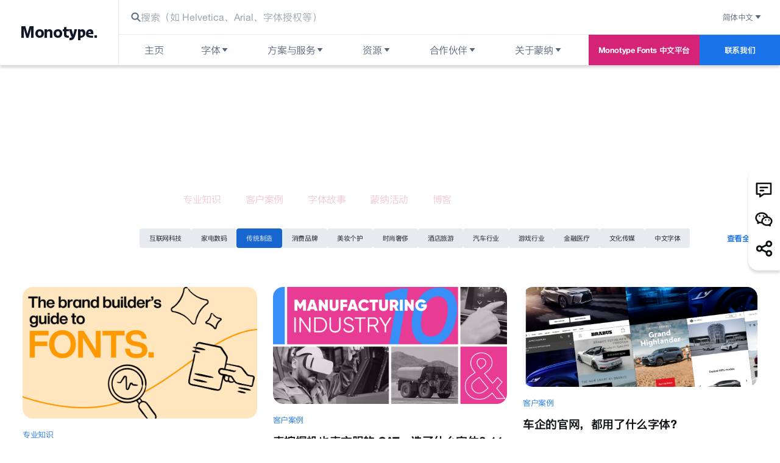

--- FILE ---
content_type: text/html
request_url: https://cn.monotype-asia.com/resources/all/%E4%BC%A0%E7%BB%9F%E5%88%B6%E9%80%A0
body_size: 85034
content:
<!DOCTYPE html><html lang="zh-Hans" dir="ltr" class="zh-Hans"> <head><meta charset="UTF-8"><meta name="viewport" content="width=device-width, initial-scale=1.0"><link rel="sitemap" href="/sitemap-index.xml"><link rel="shortcut icon" href="/_astro/apple-touch-icon.bB9gru6V.png"><link rel="icon" href="/_astro/apple-touch-icon.bB9gru6V.png" type="image/png"><link rel="apple-touch-icon" sizes="180x180" href="/_astro/apple-touch-icon.bB9gru6V.png"><style is:global>
@font-face {
    font-family: 'MYingHeiPRC-W4';
    src: url('https://monotype-prod.oss-cn-shanghai.aliyuncs.com/fonts/MYingHeiPRC-W4/MYingHeiPRC-W4-0.woff2') format('woff2');
    font-weight: normal;
    font-style: normal;
    unicode-range: U+1F1E9-1F1F5,U+1F1F7-1F1FF,U+1F21A,U+1F232,U+1F234-1F237,U+1F250-1F251,U+1F300,U+1F302-1F308,U+1F30A-1F311,U+1F315,U+1F319-1F320,U+1F324,U+1F327,U+1F32A,U+1F32C-1F32D,U+1F330-1F357,U+1F359-1F37E;
}
@font-face {
    font-family: 'MYingHeiPRC-W4';
    src: url('https://monotype-prod.oss-cn-shanghai.aliyuncs.com/fonts/MYingHeiPRC-W4/MYingHeiPRC-W4-1.woff2') format('woff2');
    font-weight: normal;
    font-style: normal;
    unicode-range: U+FEE3,U+FEF3,U+FF03-FF04,U+FF07,U+FF0A,U+FF17-FF19,U+FF1C-FF1D,U+FF20-FF3A,U+FF3C,U+FF3E-FF5B,U+FF5D,U+FF61-FF65,U+FF67-FF6A,U+FF6C,U+FF6F-FF78,U+FF7A-FF7D,U+FF80-FF84,U+FF86,U+FF89-FF8E,U+FF92,U+FF97-FF9B,U+FF9D-FF9F,U+FFE0-FFE4,U+FFE6,U+FFE9,U+FFEB,U+FFED,U+FFFC,U+1F004,U+1F170-1F171,U+1F192-1F195,U+1F198-1F19A,U+1F1E6-1F1E8;
}
@font-face {
    font-family: 'MYingHeiPRC-W4';
    src: url('https://monotype-prod.oss-cn-shanghai.aliyuncs.com/fonts/MYingHeiPRC-W4/MYingHeiPRC-W4-2.woff2') format('woff2');
    font-weight: normal;
    font-style: normal;
    unicode-range: U+F0A7,U+F0B2,U+F0B7,U+F0C9,U+F0D8,U+F0DA,U+F0DC-F0DD,U+F0E0,U+F0E6,U+F0EB,U+F0FC,U+F101,U+F104-F105,U+F107,U+F10B,U+F11B,U+F14B,U+F18A,U+F193,U+F1D6-F1D7,U+F244,U+F27A,U+F296,U+F2AE,U+F471,U+F4B3,U+F610-F611,U+F880-F881,U+F8EC,U+F8F5,U+F8FF,U+F901,U+F90A,U+F92C-F92D,U+F934,U+F937,U+F941,U+F965,U+F967,U+F969,U+F96B,U+F96F,U+F974,U+F978-F979,U+F97E,U+F981,U+F98A,U+F98E,U+F997,U+F99C,U+F9B2,U+F9B5,U+F9BA,U+F9BE,U+F9CA,U+F9D0-F9D1,U+F9DD,U+F9E0-F9E1,U+F9E4,U+F9F7,U+FA00-FA01,U+FA08,U+FA0A,U+FA11,U+FB01-FB02,U+FDFC,U+FE0E,U+FE30-FE31,U+FE33-FE44,U+FE49-FE52,U+FE54-FE57,U+FE59-FE66,U+FE68-FE6B,U+FE8E,U+FE92-FE93,U+FEAE,U+FEB8,U+FECB-FECC,U+FEE0;
}
@font-face {
    font-family: 'MYingHeiPRC-W4';
    src: url('https://monotype-prod.oss-cn-shanghai.aliyuncs.com/fonts/MYingHeiPRC-W4/MYingHeiPRC-W4-3.woff2') format('woff2');
    font-weight: normal;
    font-style: normal;
    unicode-range: U+9F3D-9F3E,U+9F41,U+9F4A-9F4B,U+9F51-9F52,U+9F61-9F63,U+9F66-9F67,U+9F80-9F81,U+9F83,U+9F85-9F8D,U+9F90-9F91,U+9F94-9F96,U+9F98,U+9F9B-9F9C,U+9F9E,U+9FA0,U+9FA2,U+9FF4,U+A001,U+A007,U+A025,U+A046-A047,U+A057,U+A072,U+A078-A079,U+A083,U+A085,U+A100,U+A118,U+A132,U+A134,U+A1F4,U+A242,U+A4A6,U+A4AA,U+A4B0-A4B1,U+A4B3,U+A9C1-A9C2,U+AC00-AC01,U+AC04,U+AC08,U+AC10-AC11,U+AC13-AC16,U+AC19,U+AC1C-AC1D,U+AC24,U+AC70-AC71,U+AC74,U+AC77-AC78,U+AC80-AC81,U+AC83,U+AC8C,U+AC90,U+AC9F-ACA0,U+ACA8-ACA9,U+ACAC,U+ACB0,U+ACBD,U+ACC1,U+ACC4,U+ACE0-ACE1,U+ACE4,U+ACE8,U+ACF3,U+ACF5,U+ACFC-ACFD,U+AD00,U+AD0C,U+AD11,U+AD1C,U+AD34,U+AD50,U+AD64,U+AD6C,U+AD70,U+AD74,U+AD7F,U+AD81,U+AD8C,U+ADC0,U+ADC8,U+ADDC,U+ADE0,U+ADF8-ADF9,U+ADFC,U+AE00,U+AE08-AE09,U+AE0B,U+AE30,U+AE34,U+AE38,U+AE40,U+AE4A,U+AE4C,U+AE54,U+AE68,U+AEBC,U+AED8,U+AF2C-AF2D,U+AF34;
}
@font-face {
    font-family: 'MYingHeiPRC-W4';
    src: url('https://monotype-prod.oss-cn-shanghai.aliyuncs.com/fonts/MYingHeiPRC-W4/MYingHeiPRC-W4-4.woff2') format('woff2');
    font-weight: normal;
    font-style: normal;
    unicode-range: U+9DFA,U+9E0A,U+9E11,U+9E1A,U+9E1E,U+9E20,U+9E22,U+9E28-9E2C,U+9E2E-9E33,U+9E35-9E3B,U+9E3E,U+9E40-9E44,U+9E46-9E4E,U+9E51,U+9E53,U+9E55-9E58,U+9E5A-9E5C,U+9E5E-9E63,U+9E66-9E6E,U+9E71,U+9E73,U+9E75,U+9E78-9E79,U+9E7C-9E7E,U+9E82,U+9E86-9E88,U+9E8B-9E8C,U+9E90-9E91,U+9E93,U+9E95,U+9E97,U+9E9D,U+9EA4-9EA5,U+9EA9-9EAA,U+9EB4-9EB5,U+9EB8-9EBA,U+9EBC-9EBF,U+9EC3,U+9EC9,U+9ECD,U+9ED0,U+9ED2-9ED3,U+9ED5-9ED6,U+9ED9,U+9EDC-9EDD,U+9EDF-9EE0,U+9EE2,U+9EE5,U+9EE7-9EEA,U+9EEF,U+9EF1,U+9EF3-9EF4,U+9EF6,U+9EF9,U+9EFB-9EFC,U+9EFE,U+9F0B,U+9F0D,U+9F10,U+9F14,U+9F17,U+9F19,U+9F22,U+9F29,U+9F2C,U+9F2F,U+9F31,U+9F37,U+9F39;
}
@font-face {
    font-family: 'MYingHeiPRC-W4';
    src: url('https://monotype-prod.oss-cn-shanghai.aliyuncs.com/fonts/MYingHeiPRC-W4/MYingHeiPRC-W4-5.woff2') format('woff2');
    font-weight: normal;
    font-style: normal;
    unicode-range: U+9C3B,U+9C40,U+9C47-9C49,U+9C53,U+9C57,U+9C64,U+9C72,U+9C77-9C78,U+9C7B,U+9C7F-9C80,U+9C82-9C83,U+9C85-9C8C,U+9C8E-9C92,U+9C94-9C9B,U+9C9E-9CA3,U+9CA5-9CA7,U+9CA9,U+9CAB,U+9CAD-9CAE,U+9CB1-9CB7,U+9CB9-9CBD,U+9CBF-9CC0,U+9CC3,U+9CC5-9CC7,U+9CC9-9CD1,U+9CD3-9CDA,U+9CDC-9CDD,U+9CDF,U+9CE1-9CE3,U+9CE5,U+9CE9,U+9CEE-9CEF,U+9CF3-9CF4,U+9CF6,U+9CFC-9CFD,U+9D02,U+9D08-9D09,U+9D12,U+9D1B,U+9D1E,U+9D26,U+9D28,U+9D37,U+9D3B,U+9D3F,U+9D51,U+9D59,U+9D5C-9D5D,U+9D5F-9D61,U+9D6C,U+9D70,U+9D72,U+9D7A,U+9D7E,U+9D84,U+9D89,U+9D8F,U+9D92,U+9DAF,U+9DB4,U+9DB8,U+9DBC,U+9DC4,U+9DC7,U+9DC9,U+9DD7,U+9DDF,U+9DF2,U+9DF9;
}
@font-face {
    font-family: 'MYingHeiPRC-W4';
    src: url('https://monotype-prod.oss-cn-shanghai.aliyuncs.com/fonts/MYingHeiPRC-W4/MYingHeiPRC-W4-6.woff2') format('woff2');
    font-weight: normal;
    font-style: normal;
    unicode-range: U+9A5F,U+9A62,U+9A65,U+9A69,U+9A6B,U+9A6E,U+9A75,U+9A77-9A7A,U+9A7D,U+9A80,U+9A83,U+9A85,U+9A87-9A8A,U+9A8D-9A8E,U+9A90,U+9A92-9A93,U+9A95-9A96,U+9A98-9A99,U+9A9B-9AA2,U+9AA5,U+9AA7,U+9AAF-9AB1,U+9AB5-9AB6,U+9AB9-9ABA,U+9ABC,U+9AC0-9AC4,U+9AC8,U+9ACB-9ACC,U+9ACE-9ACF,U+9AD1-9AD2,U+9AD9,U+9ADF,U+9AE1,U+9AE3,U+9AEA-9AEB,U+9AED-9AEF,U+9AF4,U+9AF9,U+9AFB,U+9B03-9B04,U+9B06,U+9B08,U+9B0D,U+9B0F-9B10,U+9B13,U+9B18,U+9B1A,U+9B1F,U+9B22-9B23,U+9B25,U+9B27-9B28,U+9B2A,U+9B2F,U+9B31-9B32,U+9B3B,U+9B43,U+9B46-9B49,U+9B4D-9B4E,U+9B51,U+9B56,U+9B58,U+9B5A,U+9B5C,U+9B5F,U+9B61-9B62,U+9B6F,U+9B77,U+9B80,U+9B88,U+9B8B,U+9B8E,U+9B91,U+9B9F-9BA0,U+9BA8,U+9BAA-9BAB,U+9BAD-9BAE,U+9BB0-9BB1,U+9BB8,U+9BC9-9BCA,U+9BD3,U+9BD6,U+9BDB,U+9BE8,U+9BF0-9BF1,U+9C02,U+9C10,U+9C15,U+9C24,U+9C2D,U+9C32,U+9C39;
}
@font-face {
    font-family: 'MYingHeiPRC-W4';
    src: url('https://monotype-prod.oss-cn-shanghai.aliyuncs.com/fonts/MYingHeiPRC-W4/MYingHeiPRC-W4-7.woff2') format('woff2');
    font-weight: normal;
    font-style: normal;
    unicode-range: U+98C8,U+98CF-98D6,U+98DA-98DB,U+98DD,U+98E1-98E2,U+98E7-98EA,U+98EC,U+98EE-98EF,U+98F2,U+98F4,U+98FC-98FE,U+9903,U+9905,U+9908,U+990A,U+990C-990D,U+9913-9914,U+9918,U+991A-991B,U+991E,U+9921,U+9928,U+992C,U+992E,U+9935,U+9938-9939,U+993D-993E,U+9945,U+994B-994C,U+9951-9952,U+9954-9955,U+9957,U+995E,U+9963,U+9966-9969,U+996B-996C,U+996F,U+9974-9975,U+9977-9979,U+997D-997E,U+9980-9981,U+9983-9984,U+9987,U+998A-998B,U+998D-9991,U+9993-9995,U+9997-9998,U+99A5,U+99AB-99AE,U+99B1,U+99B3-99B4,U+99BC,U+99BF,U+99C1,U+99C3-99C6,U+99CC,U+99D0,U+99D2,U+99D5,U+99DB,U+99DD,U+99E1,U+99ED,U+99F1,U+99FF,U+9A01,U+9A03-9A04,U+9A0E-9A0F,U+9A11-9A13,U+9A19,U+9A1B,U+9A28,U+9A2B,U+9A30,U+9A32,U+9A37,U+9A40,U+9A45,U+9A4A,U+9A4D-9A4E,U+9A52,U+9A55,U+9A57,U+9A5A-9A5B;
}
@font-face {
    font-family: 'MYingHeiPRC-W4';
    src: url('https://monotype-prod.oss-cn-shanghai.aliyuncs.com/fonts/MYingHeiPRC-W4/MYingHeiPRC-W4-8.woff2') format('woff2');
    font-weight: normal;
    font-style: normal;
    unicode-range: U+972A,U+972D,U+9730,U+973D,U+9742,U+9744,U+9748-9749,U+9750-9751,U+975A-975C,U+9763,U+9765-9766,U+976C-976D,U+9773,U+9776,U+977A,U+977C,U+9784-9785,U+978E-978F,U+9791-9792,U+9794-9795,U+9798,U+979A,U+979E,U+97A3,U+97A5-97A6,U+97A8,U+97AB-97AC,U+97AE-97AF,U+97B2,U+97B4,U+97C6,U+97CB-97CC,U+97D3,U+97D8,U+97DC,U+97E1,U+97EA-97EB,U+97EE,U+97FB,U+97FE-97FF,U+9801-9803,U+9805-9806,U+9808,U+980C,U+9810-9814,U+9817-9818,U+981E,U+9820-9821,U+9824,U+9828,U+982B-982D,U+9830,U+9834,U+9838-9839,U+983C,U+9846,U+984D-984F,U+9851-9852,U+9854-9855,U+9857-9858,U+985A-985B,U+9862-9863,U+9865,U+9867,U+986B,U+986F-9871,U+9877-9878,U+987C,U+9880,U+9883,U+9885,U+9889,U+988B-988F,U+9893-9895,U+9899-989B,U+989E-989F,U+98A1-98A2,U+98A5-98A7,U+98A9,U+98AF,U+98B1,U+98B6,U+98BA,U+98BE,U+98C3-98C4,U+98C6-98C7;
}
@font-face {
    font-family: 'MYingHeiPRC-W4';
    src: url('https://monotype-prod.oss-cn-shanghai.aliyuncs.com/fonts/MYingHeiPRC-W4/MYingHeiPRC-W4-9.woff2') format('woff2');
    font-weight: normal;
    font-style: normal;
    unicode-range: U+95B9-95CA,U+95CC-95CD,U+95D4-95D6,U+95D8,U+95E1-95E2,U+95E9,U+95F0-95F1,U+95F3,U+95F6,U+95FC,U+95FE-95FF,U+9602-9604,U+9606-960D,U+960F,U+9611-9613,U+9615-9617,U+9619-961B,U+961D,U+9621,U+9628,U+962F,U+963C-963E,U+9641-9642,U+9649,U+9654,U+965B-965F,U+9661,U+9663,U+9665,U+9667-9668,U+966C,U+9670,U+9672-9674,U+9678,U+967A,U+967D,U+9682,U+9685,U+9688,U+968A,U+968D-968E,U+9695,U+9697-9698,U+969E,U+96A0,U+96A3-96A4,U+96A8,U+96AA,U+96B0-96B1,U+96B3-96B4,U+96B7-96B9,U+96BB-96BD,U+96C9,U+96CB,U+96CE,U+96D1-96D2,U+96D6,U+96D9,U+96DB-96DC,U+96DE,U+96E0,U+96E3,U+96E9,U+96EB,U+96F0-96F2,U+96F9,U+96FF,U+9701-9702,U+9705,U+9708,U+970A,U+970E-970F,U+9711,U+9719,U+9727;
}
@font-face {
    font-family: 'MYingHeiPRC-W4';
    src: url('https://monotype-prod.oss-cn-shanghai.aliyuncs.com/fonts/MYingHeiPRC-W4/MYingHeiPRC-W4-10.woff2') format('woff2');
    font-weight: normal;
    font-style: normal;
    unicode-range: U+94E7-94EC,U+94EE-94F1,U+94F3,U+94F5,U+94F7,U+94F9,U+94FB-94FD,U+94FF,U+9503-9504,U+9506-9507,U+9509-950A,U+950D-950F,U+9511-9518,U+951A-9520,U+9522,U+9528-952D,U+9530-953A,U+953C-953F,U+9543-9546,U+9548-9550,U+9552-9555,U+9557-955B,U+955D-9568,U+956A-956D,U+9570-9574,U+9583,U+9586,U+9589,U+958E-958F,U+9591-9592,U+9594,U+9598-9599,U+959E-95A0,U+95A2-95A6,U+95A8-95B2,U+95B4,U+95B8;
}
@font-face {
    font-family: 'MYingHeiPRC-W4';
    src: url('https://monotype-prod.oss-cn-shanghai.aliyuncs.com/fonts/MYingHeiPRC-W4/MYingHeiPRC-W4-11.woff2') format('woff2');
    font-weight: normal;
    font-style: normal;
    unicode-range: U+9410-941A,U+941C-942B,U+942D-942E,U+9432-9433,U+9435,U+9438,U+943A,U+943E,U+9444,U+944A,U+9451-9452,U+945A,U+9462-9463,U+9465,U+9470-9487,U+948A-9492,U+9494-9498,U+949A,U+949C-949D,U+94A1,U+94A3-94A4,U+94A8,U+94AA-94AD,U+94AF,U+94B2,U+94B4-94BA,U+94BC-94C0,U+94C4,U+94C6-94DB,U+94DE-94E6;
}
@font-face {
    font-family: 'MYingHeiPRC-W4';
    src: url('https://monotype-prod.oss-cn-shanghai.aliyuncs.com/fonts/MYingHeiPRC-W4/MYingHeiPRC-W4-12.woff2') format('woff2');
    font-weight: normal;
    font-style: normal;
    unicode-range: U+92B7,U+92B9,U+92C1,U+92C5-92C6,U+92C8,U+92CC,U+92D0,U+92D2,U+92E4,U+92EA,U+92EC-92ED,U+92F0,U+92F3,U+92F8,U+92FC,U+9304,U+9306,U+9310,U+9312,U+9315,U+9318,U+931A,U+931E,U+9320-9322,U+9324,U+9326-9329,U+932B-932C,U+932F,U+9331-9332,U+9335-9336,U+933E,U+9340-9341,U+934A-9360,U+9362-9363,U+9365-936B,U+936E,U+9375,U+937E,U+9382,U+938A,U+938C,U+938F,U+9393-9394,U+9396-9397,U+939A,U+93A2,U+93A7,U+93AC-93CD,U+93D0-93D1,U+93D6-93D8,U+93DE-93DF,U+93E1-93E2,U+93E4,U+93F8,U+93FB,U+93FD,U+940E-940F;
}
@font-face {
    font-family: 'MYingHeiPRC-W4';
    src: url('https://monotype-prod.oss-cn-shanghai.aliyuncs.com/fonts/MYingHeiPRC-W4/MYingHeiPRC-W4-13.woff2') format('woff2');
    font-weight: normal;
    font-style: normal;
    unicode-range: U+914C,U+914E-9150,U+9154,U+9157,U+915A,U+915D-915E,U+9161-9164,U+9169,U+9170,U+9172,U+9174,U+9179-917A,U+917D-917E,U+9182-9183,U+9185,U+918C-918D,U+9190-9191,U+919A,U+919C,U+91A1-91A4,U+91A8,U+91AA-91AF,U+91B4-91B5,U+91B8,U+91BA,U+91BE,U+91C0-91C1,U+91C6,U+91C8,U+91CB,U+91D0,U+91D2,U+91D7-91D8,U+91DD,U+91E3,U+91E6-91E7,U+91ED,U+91F0,U+91F5,U+91F9,U+9200,U+9205,U+9207-920A,U+920D-920E,U+9210,U+9214-9215,U+921C,U+921E,U+9221,U+9223-9227,U+9229-922A,U+922D,U+9234-9235,U+9237,U+9239-923A,U+923C-9240,U+9244-9246,U+9249,U+924E-924F,U+9251,U+9253,U+9257,U+925B,U+925E,U+9262,U+9264-9266,U+9268,U+926C,U+926F,U+9271,U+927B,U+927E,U+9280,U+9283,U+9285-928A,U+928E,U+9291,U+9293,U+9296,U+9298,U+929C-929D,U+92A8,U+92AB-92AE,U+92B3,U+92B6;
}
@font-face {
    font-family: 'MYingHeiPRC-W4';
    src: url('https://monotype-prod.oss-cn-shanghai.aliyuncs.com/fonts/MYingHeiPRC-W4/MYingHeiPRC-W4-14.woff2') format('woff2');
    font-weight: normal;
    font-style: normal;
    unicode-range: U+8FE2-8FE5,U+8FE8-8FE9,U+8FEE,U+8FF3-8FF4,U+8FF8,U+8FFA,U+9004,U+900B,U+9011,U+9015-9016,U+901E,U+9021,U+9026,U+902D,U+902F,U+9031,U+9035-9036,U+9039-903A,U+9041,U+9044-9046,U+904A,U+904F-9052,U+9054-9055,U+9058-9059,U+905B-905E,U+9060-9062,U+9068-9069,U+906F,U+9072,U+9074,U+9076-907A,U+907C-907D,U+9081,U+9083,U+9085,U+9087-908B,U+908F,U+9095,U+9097,U+9099-909B,U+909D,U+90A0-90A1,U+90A8-90A9,U+90AC,U+90B0,U+90B2-90B4,U+90B6,U+90B8,U+90BA,U+90BD-90BE,U+90C3-90C5,U+90C7-90C8,U+90CF-90D0,U+90D3,U+90D5,U+90D7,U+90DA-90DC,U+90DE,U+90E2,U+90E4,U+90E6-90E7,U+90EA-90EB,U+90EF,U+90F4-90F5,U+90F7,U+90FE-9100,U+9104,U+9109,U+910C,U+9112,U+9114-9115,U+9118,U+911C,U+911E,U+9120,U+9122-9123,U+9127,U+912D,U+912F-9132,U+9139-913A,U+9143,U+9146,U+9149-914A;
}
@font-face {
    font-family: 'MYingHeiPRC-W4';
    src: url('https://monotype-prod.oss-cn-shanghai.aliyuncs.com/fonts/MYingHeiPRC-W4/MYingHeiPRC-W4-15.woff2') format('woff2');
    font-weight: normal;
    font-style: normal;
    unicode-range: U+8E2D-8E31,U+8E34-8E35,U+8E39-8E3A,U+8E3D,U+8E40-8E42,U+8E47,U+8E49-8E4B,U+8E50-8E53,U+8E59-8E5A,U+8E5F-8E60,U+8E64,U+8E69,U+8E6C,U+8E70,U+8E74,U+8E76,U+8E7A-8E7C,U+8E7F,U+8E84-8E85,U+8E87,U+8E89,U+8E8B,U+8E8D,U+8E8F-8E90,U+8E94,U+8E99,U+8E9C,U+8E9E,U+8EAA,U+8EAC,U+8EB0,U+8EB6,U+8EC0,U+8EC6,U+8ECA-8ECE,U+8ED2,U+8EDA,U+8EDF,U+8EE2,U+8EEB,U+8EF8,U+8EFB-8EFE,U+8F03,U+8F09,U+8F0B,U+8F12-8F15,U+8F1B,U+8F1D,U+8F1F,U+8F29-8F2A,U+8F2F,U+8F36,U+8F38,U+8F3B,U+8F3E-8F3F,U+8F44-8F45,U+8F49,U+8F4D-8F4E,U+8F5F,U+8F6B,U+8F6D,U+8F71-8F73,U+8F75-8F76,U+8F78-8F7A,U+8F7C,U+8F7E,U+8F81-8F82,U+8F84,U+8F87,U+8F8A-8F8B,U+8F8D-8F8F,U+8F94-8F95,U+8F97-8F9A,U+8FA6,U+8FAD-8FAF,U+8FB2,U+8FB5-8FB7,U+8FBA-8FBC,U+8FBF,U+8FC2,U+8FCB,U+8FCD,U+8FD3,U+8FD5,U+8FD7,U+8FDA;
}
@font-face {
    font-family: 'MYingHeiPRC-W4';
    src: url('https://monotype-prod.oss-cn-shanghai.aliyuncs.com/fonts/MYingHeiPRC-W4/MYingHeiPRC-W4-16.woff2') format('woff2');
    font-weight: normal;
    font-style: normal;
    unicode-range: U+8CAF-8CB0,U+8CB3-8CB4,U+8CB6-8CB9,U+8CBB-8CBD,U+8CBF-8CC4,U+8CC7-8CC8,U+8CCA,U+8CCD,U+8CD1,U+8CD3,U+8CDB-8CDC,U+8CDE,U+8CE0,U+8CE2-8CE4,U+8CE6-8CE8,U+8CEA,U+8CED,U+8CF4,U+8CF8,U+8CFA,U+8CFC-8CFD,U+8D04-8D05,U+8D07-8D08,U+8D0A,U+8D0D,U+8D0F,U+8D13-8D14,U+8D16,U+8D1B,U+8D20,U+8D2E,U+8D30,U+8D32-8D33,U+8D36,U+8D3B,U+8D3D,U+8D40,U+8D42-8D43,U+8D45-8D46,U+8D48-8D4A,U+8D4D,U+8D51,U+8D53,U+8D55,U+8D59,U+8D5C-8D5D,U+8D5F,U+8D61,U+8D66-8D67,U+8D6A,U+8D6D,U+8D71,U+8D73,U+8D84,U+8D90-8D91,U+8D94-8D95,U+8D99,U+8DA8,U+8DAF,U+8DB1,U+8DB5,U+8DB8,U+8DBA,U+8DBC,U+8DBF,U+8DC2,U+8DC4,U+8DC6,U+8DCB,U+8DCE-8DCF,U+8DD6-8DD7,U+8DDA-8DDB,U+8DDE,U+8DE1,U+8DE3-8DE4,U+8DE9,U+8DEB-8DEC,U+8DF0-8DF1,U+8DF6-8DFD,U+8E05,U+8E07,U+8E09-8E0A,U+8E0C,U+8E0E,U+8E10,U+8E14,U+8E1D-8E1F,U+8E23,U+8E26,U+8E2B-8E2C;
}
@font-face {
    font-family: 'MYingHeiPRC-W4';
    src: url('https://monotype-prod.oss-cn-shanghai.aliyuncs.com/fonts/MYingHeiPRC-W4/MYingHeiPRC-W4-17.woff2') format('woff2');
    font-weight: normal;
    font-style: normal;
    unicode-range: U+8B5E,U+8B60,U+8B6C,U+8B6F-8B70,U+8B72,U+8B74,U+8B77,U+8B7D,U+8B80,U+8B83,U+8B8A,U+8B8C,U+8B90,U+8B93,U+8B99-8B9A,U+8BA0,U+8BA3,U+8BA5-8BA7,U+8BAA-8BAC,U+8BB3-8BB5,U+8BB7,U+8BB9,U+8BC2-8BC3,U+8BC5,U+8BCB-8BCC,U+8BCE-8BD0,U+8BD2-8BD4,U+8BD6,U+8BD8-8BD9,U+8BDC,U+8BDF,U+8BE3-8BE4,U+8BE7-8BE9,U+8BEB-8BEC,U+8BEE,U+8BF0,U+8BF2-8BF3,U+8BF6,U+8BF9,U+8BFC-8BFD,U+8BFF-8C00,U+8C02,U+8C04,U+8C06-8C07,U+8C0C,U+8C0F,U+8C11-8C12,U+8C14-8C1B,U+8C1D-8C21,U+8C24-8C25,U+8C27,U+8C2A-8C2C,U+8C2E-8C30,U+8C32-8C36,U+8C3F,U+8C47-8C4C,U+8C4E-8C50,U+8C54-8C56,U+8C62,U+8C68,U+8C6C,U+8C73,U+8C78,U+8C7A,U+8C82,U+8C85,U+8C89-8C8A,U+8C8D-8C8E,U+8C90,U+8C93-8C94,U+8C98,U+8C9D-8C9E,U+8CA0-8CA2,U+8CA7-8CAC;
}
@font-face {
    font-family: 'MYingHeiPRC-W4';
    src: url('https://monotype-prod.oss-cn-shanghai.aliyuncs.com/fonts/MYingHeiPRC-W4/MYingHeiPRC-W4-18.woff2') format('woff2');
    font-weight: normal;
    font-style: normal;
    unicode-range: U+8A02-8A03,U+8A07-8A0A,U+8A0E-8A0F,U+8A13,U+8A15-8A18,U+8A1A-8A1B,U+8A1D,U+8A1F,U+8A22-8A23,U+8A25,U+8A2B,U+8A2D,U+8A31,U+8A33-8A34,U+8A36-8A38,U+8A3A,U+8A3C,U+8A3E,U+8A40-8A41,U+8A46,U+8A48,U+8A50,U+8A52,U+8A54-8A55,U+8A58,U+8A5B,U+8A5D-8A63,U+8A66,U+8A69-8A6B,U+8A6D-8A6E,U+8A70,U+8A72-8A73,U+8A7A,U+8A85,U+8A87,U+8A8A,U+8A8C-8A8D,U+8A90-8A92,U+8A95,U+8A98,U+8AA0-8AA1,U+8AA3-8AA6,U+8AA8-8AA9,U+8AAC-8AAE,U+8AB0,U+8AB2,U+8AB8-8AB9,U+8ABC,U+8ABE-8ABF,U+8AC7,U+8ACF,U+8AD2,U+8AD6-8AD7,U+8ADB-8ADC,U+8ADF,U+8AE1,U+8AE6-8AE8,U+8AEB,U+8AED-8AEE,U+8AF1,U+8AF3-8AF4,U+8AF7-8AF8,U+8AFA,U+8AFE,U+8B00-8B02,U+8B07,U+8B0A,U+8B0C,U+8B0E,U+8B10,U+8B17,U+8B19,U+8B1B,U+8B1D,U+8B20-8B21,U+8B26,U+8B28,U+8B2C,U+8B33,U+8B39,U+8B3E-8B3F,U+8B41,U+8B45,U+8B49,U+8B4C,U+8B4F,U+8B57-8B58,U+8B5A,U+8B5C;
}
@font-face {
    font-family: 'MYingHeiPRC-W4';
    src: url('https://monotype-prod.oss-cn-shanghai.aliyuncs.com/fonts/MYingHeiPRC-W4/MYingHeiPRC-W4-19.woff2') format('woff2');
    font-weight: normal;
    font-style: normal;
    unicode-range: U+8869-886A,U+886E-886F,U+8872,U+8879,U+887D-887F,U+8882,U+8884-8886,U+8888,U+888F,U+8892-8893,U+889B,U+88A2,U+88A4,U+88A6,U+88A8,U+88AA,U+88AE,U+88B1,U+88B4,U+88B7,U+88BC,U+88C0,U+88C6-88C9,U+88CE-88CF,U+88D1-88D3,U+88D8,U+88DB-88DD,U+88DF,U+88E1-88E3,U+88E5,U+88E8,U+88EC,U+88F0-88F1,U+88F3-88F4,U+88FC-88FE,U+8900,U+8902,U+8906-8907,U+8909-890C,U+8912-8915,U+8918-891B,U+8921,U+8925,U+892B,U+8930,U+8932,U+8934,U+8936,U+893B,U+893D,U+8941,U+894C,U+8955-8956,U+8959,U+895C,U+895E-8960,U+8966,U+896A,U+896C,U+896F-8970,U+8972,U+897B,U+897E,U+8980,U+8983,U+8985,U+8987-8988,U+898C,U+898F,U+8993,U+8997,U+899A,U+89A1,U+89A7,U+89A9-89AA,U+89B2-89B3,U+89B7,U+89C0,U+89C7,U+89CA-89CC,U+89CE-89D1,U+89D6,U+89DA,U+89DC,U+89DE,U+89E5,U+89E7,U+89EB,U+89EF,U+89F1,U+89F3-89F4,U+89F8,U+89FF,U+8A01;
}
@font-face {
    font-family: 'MYingHeiPRC-W4';
    src: url('https://monotype-prod.oss-cn-shanghai.aliyuncs.com/fonts/MYingHeiPRC-W4/MYingHeiPRC-W4-20.woff2') format('woff2');
    font-weight: normal;
    font-style: normal;
    unicode-range: U+86E4,U+86E6,U+86E9,U+86ED,U+86EF-86F4,U+86F8-86F9,U+86FB,U+86FE,U+8703,U+8706-870A,U+870D,U+8711-8713,U+871A,U+871E,U+8722-8723,U+8725,U+8729,U+872E,U+8731,U+8734,U+8737,U+873A-873B,U+873E-8740,U+8742,U+8747-8748,U+8753,U+8755,U+8757-8758,U+875D,U+875F,U+8762-8766,U+8768,U+876E,U+8770,U+8772,U+8775,U+8778,U+877B-877E,U+8782,U+8785,U+8788,U+878B,U+8793,U+8797,U+879A,U+879E-87A0,U+87A2-87A3,U+87A8,U+87AB-87AD,U+87AF,U+87B3,U+87B5,U+87BD,U+87C0,U+87C4,U+87C6,U+87CA-87CB,U+87D1-87D2,U+87DB-87DC,U+87DE,U+87E0,U+87E5,U+87EA,U+87EC,U+87EE,U+87F2-87F3,U+87FB,U+87FD-87FE,U+8802-8803,U+8805,U+880A-880B,U+880D,U+8813-8816,U+8819,U+881B,U+881F,U+8821,U+8823,U+8831-8832,U+8835-8836,U+8839,U+883B-883C,U+8844,U+8846,U+884A,U+884E,U+8852-8853,U+8855,U+8859,U+885B,U+885D-885E,U+8862,U+8864;
}
@font-face {
    font-family: 'MYingHeiPRC-W4';
    src: url('https://monotype-prod.oss-cn-shanghai.aliyuncs.com/fonts/MYingHeiPRC-W4/MYingHeiPRC-W4-21.woff2') format('woff2');
    font-weight: normal;
    font-style: normal;
    unicode-range: U+8532,U+8534-8535,U+8538-853A,U+853C,U+8543,U+8545,U+8548,U+854E,U+8553,U+8556-8557,U+8559,U+855E,U+8561,U+8564-8565,U+8568-856A,U+856D,U+856F-8570,U+8572,U+8576,U+8579-857B,U+8580,U+8585-8586,U+8588,U+858A,U+858F,U+8591,U+8594,U+8599,U+859C,U+85A2,U+85A4,U+85A6,U+85A8-85A9,U+85AB-85AC,U+85AE,U+85B7-85B9,U+85BE,U+85C1,U+85C7,U+85CD,U+85D0,U+85D3,U+85D5,U+85DC-85DD,U+85DF-85E0,U+85E5-85E6,U+85E8-85EA,U+85F4,U+85F9,U+85FE-85FF,U+8602,U+8605-8607,U+860A-860B,U+8616,U+8618,U+861A,U+8627,U+8629,U+862D,U+8638,U+863C,U+863F,U+864D,U+864F,U+8652-8655,U+865B-865C,U+865F,U+8662,U+8667,U+866C,U+866E,U+8671,U+8675,U+867A-867C,U+867F,U+868B,U+868D,U+8693,U+869C-869D,U+86A1,U+86A3-86A4,U+86A7-86A9,U+86AC,U+86AF-86B1,U+86B4-86B6,U+86BA,U+86C0,U+86C4,U+86C6,U+86C9-86CA,U+86CD-86D1,U+86D4,U+86D8,U+86DE-86DF;
}
@font-face {
    font-family: 'MYingHeiPRC-W4';
    src: url('https://monotype-prod.oss-cn-shanghai.aliyuncs.com/fonts/MYingHeiPRC-W4/MYingHeiPRC-W4-22.woff2') format('woff2');
    font-weight: normal;
    font-style: normal;
    unicode-range: U+83B4,U+83B6,U+83B8,U+83BA,U+83BC-83BD,U+83BF-83C0,U+83C2,U+83C5,U+83C8-83C9,U+83CB,U+83D1,U+83D3-83D6,U+83D8,U+83DB,U+83DD,U+83DF,U+83E1,U+83E5,U+83EA-83EB,U+83F0,U+83F4,U+83F8-83F9,U+83FB,U+83FD,U+83FF,U+8401,U+8406,U+840A-840B,U+840F,U+8411,U+8418,U+841C,U+8420,U+8422-8424,U+8426,U+8429,U+842C,U+8438-8439,U+843B-843C,U+843F,U+8446-8447,U+8449,U+844E,U+8451-8452,U+8456,U+8459-845A,U+845C,U+8462,U+8466,U+846D,U+846F-8470,U+8473,U+8476-8478,U+847A,U+847D,U+8484-8485,U+8487,U+8489,U+848C,U+848E,U+8490,U+8493-8494,U+8497,U+849B,U+849E-849F,U+84A1,U+84A5,U+84A8,U+84AF,U+84B4,U+84B9-84BF,U+84C1-84C2,U+84C5-84C7,U+84CA-84CB,U+84CD,U+84D0-84D1,U+84D3,U+84D6,U+84DF-84E0,U+84E2-84E3,U+84E5-84E7,U+84EE,U+84F3,U+84F6,U+84FA,U+84FC,U+84FF-8500,U+850C,U+8511,U+8514-8515,U+8517-8518,U+851F,U+8523,U+8525-8526,U+8529,U+852B,U+852D;
}
@font-face {
    font-family: 'MYingHeiPRC-W4';
    src: url('https://monotype-prod.oss-cn-shanghai.aliyuncs.com/fonts/MYingHeiPRC-W4/MYingHeiPRC-W4-23.woff2') format('woff2');
    font-weight: normal;
    font-style: normal;
    unicode-range: U+82A9-82AB,U+82AE,U+82B0,U+82B2,U+82B4-82B6,U+82BC,U+82BE,U+82C0-82C2,U+82C4-82C8,U+82CA-82CC,U+82CE,U+82D0,U+82D2-82D3,U+82D5-82D6,U+82D8-82D9,U+82DC-82DE,U+82E0-82E4,U+82E7,U+82E9-82EB,U+82ED-82EE,U+82F3-82F4,U+82F7-82F8,U+82FA-8301,U+8306-8308,U+830C-830D,U+830F,U+8311,U+8313-8315,U+8318,U+831A-831B,U+831D,U+8324,U+8327,U+832A,U+832C-832D,U+832F,U+8331-8334,U+833A-833C,U+8340,U+8343-8345,U+8347-8348,U+834A,U+834C,U+834F,U+8351,U+8356,U+8358-835C,U+835E,U+8360,U+8364-8366,U+8368-836A,U+836C-836E,U+8373,U+8378,U+837B-837D,U+837F-8380,U+8382,U+8388,U+838A-838B,U+8392,U+8394,U+8396,U+8398-8399,U+839B-839C,U+83A0,U+83A2-83A3,U+83A8-83AA,U+83AE-83B0,U+83B3;
}
@font-face {
    font-family: 'MYingHeiPRC-W4';
    src: url('https://monotype-prod.oss-cn-shanghai.aliyuncs.com/fonts/MYingHeiPRC-W4/MYingHeiPRC-W4-24.woff2') format('woff2');
    font-weight: normal;
    font-style: normal;
    unicode-range: U+814D-814E,U+8151,U+8153,U+8158-815A,U+815E,U+8160,U+8166-8169,U+816B,U+816D,U+8171,U+8173-8174,U+8178,U+817C-817D,U+8182,U+8188,U+8191,U+8198-819B,U+81A0,U+81A3,U+81A5-81A6,U+81A9,U+81B6,U+81BA-81BB,U+81BD,U+81BF,U+81C1,U+81C3,U+81C6,U+81C9-81CA,U+81CC-81CD,U+81D1,U+81D3-81D4,U+81D8,U+81DB-81DC,U+81DE-81DF,U+81E5,U+81E7-81E9,U+81EB-81EC,U+81EE-81EF,U+81F5,U+81F8,U+81FA,U+81FC,U+81FE,U+8200-8202,U+8204,U+8208-820A,U+820E-8210,U+8216-8218,U+821B-821C,U+8221-8224,U+8226-8228,U+822B,U+822D,U+822F,U+8232-8234,U+8237-8238,U+823A-823B,U+823E,U+8244,U+8249,U+824B,U+824F,U+8259-825A,U+825F,U+8266,U+8268,U+826E,U+8271,U+8276-8279,U+827D,U+827F,U+8283-8284,U+8288-828A,U+828D-8291,U+8293-8294,U+8296-8298,U+829F-82A1,U+82A3-82A4,U+82A7-82A8;
}
@font-face {
    font-family: 'MYingHeiPRC-W4';
    src: url('https://monotype-prod.oss-cn-shanghai.aliyuncs.com/fonts/MYingHeiPRC-W4/MYingHeiPRC-W4-25.woff2') format('woff2');
    font-weight: normal;
    font-style: normal;
    unicode-range: U+7FFA,U+7FFE,U+8004,U+8006,U+800B,U+800E,U+8011-8012,U+8014,U+8016,U+8018-8019,U+801C,U+801E,U+8026-802A,U+8031,U+8034-8035,U+8037,U+8043,U+804B,U+804D,U+8052,U+8056,U+8059,U+805E,U+8061,U+8068-8069,U+806E-8074,U+8076-8078,U+807C-8080,U+8082,U+8084-8085,U+8088,U+808F,U+8093,U+809C,U+809F,U+80AB,U+80AD-80AE,U+80B1,U+80B6-80B8,U+80BC-80BD,U+80C2,U+80C4,U+80CA,U+80CD,U+80D1,U+80D4,U+80D7,U+80D9-80DB,U+80DD,U+80E0,U+80E4-80E5,U+80E7-80ED,U+80EF-80F1,U+80F3-80F4,U+80FC,U+8101,U+8104-8105,U+8107-8108,U+810C-810E,U+8112-8115,U+8117-8119,U+811B-811F,U+8121-8130,U+8132-8134,U+8137,U+8139,U+813F-8140,U+8142,U+8146,U+8148;
}
@font-face {
    font-family: 'MYingHeiPRC-W4';
    src: url('https://monotype-prod.oss-cn-shanghai.aliyuncs.com/fonts/MYingHeiPRC-W4/MYingHeiPRC-W4-26.woff2') format('woff2');
    font-weight: normal;
    font-style: normal;
    unicode-range: U+7ED7,U+7EDB,U+7EE0-7EE2,U+7EE5-7EE6,U+7EE8,U+7EEB,U+7EF0-7EF2,U+7EF6,U+7EFA-7EFB,U+7EFE,U+7F01-7F04,U+7F08,U+7F0A-7F12,U+7F17,U+7F19,U+7F1B-7F1C,U+7F1F,U+7F21-7F23,U+7F25-7F28,U+7F2A-7F33,U+7F35-7F37,U+7F3D,U+7F42,U+7F44-7F45,U+7F4C-7F4D,U+7F52,U+7F54,U+7F58-7F59,U+7F5D,U+7F5F-7F61,U+7F63,U+7F65,U+7F68,U+7F70-7F71,U+7F73-7F75,U+7F77,U+7F79,U+7F7D-7F7E,U+7F85-7F86,U+7F88-7F89,U+7F8B-7F8C,U+7F90-7F91,U+7F94-7F96,U+7F98-7F9B,U+7F9D,U+7F9F,U+7FA3,U+7FA7-7FA9,U+7FAC-7FB2,U+7FB4,U+7FB6,U+7FB8,U+7FBC,U+7FBF-7FC0,U+7FC3,U+7FCA,U+7FCC,U+7FCE,U+7FD2,U+7FD5,U+7FD9-7FDB,U+7FDF,U+7FE3,U+7FE5-7FE7,U+7FE9,U+7FEB-7FEC,U+7FEE-7FEF,U+7FF1,U+7FF3-7FF4,U+7FF9;
}
@font-face {
    font-family: 'MYingHeiPRC-W4';
    src: url('https://monotype-prod.oss-cn-shanghai.aliyuncs.com/fonts/MYingHeiPRC-W4/MYingHeiPRC-W4-27.woff2') format('woff2');
    font-weight: normal;
    font-style: normal;
    unicode-range: U+7DC4,U+7DC7-7DC8,U+7DCA-7DCD,U+7DCF,U+7DD1-7DD2,U+7DD4,U+7DD6-7DD8,U+7DDA-7DE0,U+7DE2-7DE6,U+7DE8-7DED,U+7DEF,U+7DF1-7DF5,U+7DF7,U+7DF9,U+7DFB-7DFC,U+7DFE-7E02,U+7E04,U+7E08-7E0B,U+7E12,U+7E1B,U+7E1E,U+7E20,U+7E22-7E23,U+7E26,U+7E29,U+7E2B,U+7E2E-7E2F,U+7E31,U+7E37,U+7E39-7E3E,U+7E40,U+7E43-7E44,U+7E46-7E47,U+7E4A-7E4B,U+7E4D-7E4E,U+7E51,U+7E54-7E56,U+7E58-7E5B,U+7E5D-7E5E,U+7E61,U+7E66-7E67,U+7E69-7E6B,U+7E6D,U+7E70,U+7E73,U+7E77,U+7E79,U+7E7B-7E7D,U+7E81-7E82,U+7E8C-7E8D,U+7E8F,U+7E92-7E94,U+7E96,U+7E98,U+7E9A-7E9C,U+7E9E-7E9F,U+7EA1,U+7EA3,U+7EA5,U+7EA8-7EA9,U+7EAB,U+7EAD-7EAE,U+7EB0,U+7EBB,U+7EBE,U+7EC0-7EC2,U+7EC9,U+7ECB-7ECC,U+7ED0,U+7ED4;
}
@font-face {
    font-family: 'MYingHeiPRC-W4';
    src: url('https://monotype-prod.oss-cn-shanghai.aliyuncs.com/fonts/MYingHeiPRC-W4/MYingHeiPRC-W4-28.woff2') format('woff2');
    font-weight: normal;
    font-style: normal;
    unicode-range: U+7CCC-7CCD,U+7CD7,U+7CDC,U+7CDE,U+7CE0,U+7CE4-7CE5,U+7CE7-7CE8,U+7CEC,U+7CF0,U+7CF5-7CF9,U+7CFC,U+7CFE,U+7D00,U+7D04-7D0B,U+7D0D,U+7D10-7D14,U+7D17-7D19,U+7D1B-7D1F,U+7D21,U+7D24-7D26,U+7D28-7D2A,U+7D2C-7D2E,U+7D30-7D31,U+7D33,U+7D35-7D36,U+7D38-7D3A,U+7D40,U+7D42-7D44,U+7D46,U+7D4B-7D4C,U+7D4F,U+7D51,U+7D54-7D56,U+7D58,U+7D5B-7D5C,U+7D5E,U+7D61-7D63,U+7D66,U+7D68,U+7D6A-7D6C,U+7D6F,U+7D71-7D73,U+7D75-7D77,U+7D79-7D7A,U+7D7E,U+7D81,U+7D84-7D8B,U+7D8D,U+7D8F,U+7D91,U+7D94,U+7D96,U+7D98-7D9A,U+7D9C-7DA0,U+7DA2,U+7DA6,U+7DAA-7DB1,U+7DB4-7DB8,U+7DBA-7DBF,U+7DC1;
}
@font-face {
    font-family: 'MYingHeiPRC-W4';
    src: url('https://monotype-prod.oss-cn-shanghai.aliyuncs.com/fonts/MYingHeiPRC-W4/MYingHeiPRC-W4-29.woff2') format('woff2');
    font-weight: normal;
    font-style: normal;
    unicode-range: U+7BC3-7BC4,U+7BC6,U+7BC8-7BCC,U+7BD1,U+7BD3-7BD4,U+7BD9-7BDA,U+7BDD,U+7BE0-7BE1,U+7BE4-7BE6,U+7BE9-7BEA,U+7BEF,U+7BF4,U+7BF6,U+7BFC,U+7BFE,U+7C01,U+7C03,U+7C07-7C08,U+7C0A-7C0D,U+7C0F,U+7C11,U+7C15-7C16,U+7C19,U+7C1E-7C21,U+7C23-7C24,U+7C26,U+7C28-7C33,U+7C35,U+7C37-7C3B,U+7C3D-7C3E,U+7C40-7C41,U+7C43,U+7C47-7C48,U+7C4C,U+7C50,U+7C53-7C54,U+7C59,U+7C5F-7C60,U+7C63-7C65,U+7C6C,U+7C6E,U+7C72,U+7C74,U+7C79-7C7A,U+7C7C,U+7C81-7C82,U+7C84-7C85,U+7C88,U+7C8A-7C91,U+7C93-7C96,U+7C99,U+7C9B-7C9E,U+7CA0-7CA2,U+7CA6-7CA9,U+7CAC,U+7CAF-7CB3,U+7CB5-7CB7,U+7CBA-7CBD,U+7CBF-7CC2,U+7CC5,U+7CC7-7CC9;
}
@font-face {
    font-family: 'MYingHeiPRC-W4';
    src: url('https://monotype-prod.oss-cn-shanghai.aliyuncs.com/fonts/MYingHeiPRC-W4/MYingHeiPRC-W4-30.woff2') format('woff2');
    font-weight: normal;
    font-style: normal;
    unicode-range: U+7ACA,U+7AD1-7AD2,U+7ADA-7ADD,U+7AE1,U+7AE4,U+7AE6,U+7AF4-7AF7,U+7AFA-7AFB,U+7AFD-7B0A,U+7B0C,U+7B0E-7B0F,U+7B13,U+7B15-7B16,U+7B18-7B19,U+7B1E-7B20,U+7B22-7B25,U+7B29-7B2B,U+7B2D-7B2E,U+7B30-7B3B,U+7B3E-7B3F,U+7B41-7B42,U+7B44-7B47,U+7B4A,U+7B4C-7B50,U+7B58,U+7B5A,U+7B5C,U+7B60,U+7B66-7B67,U+7B69,U+7B6C-7B6F,U+7B72-7B76,U+7B7B-7B7D,U+7B7F,U+7B82,U+7B85,U+7B87,U+7B8B-7B96,U+7B98-7B99,U+7B9B-7B9F,U+7BA2-7BA4,U+7BA6-7BAC,U+7BAE-7BB0,U+7BB4,U+7BB7-7BB9,U+7BBB,U+7BC0-7BC1;
}
@font-face {
    font-family: 'MYingHeiPRC-W4';
    src: url('https://monotype-prod.oss-cn-shanghai.aliyuncs.com/fonts/MYingHeiPRC-W4/MYingHeiPRC-W4-31.woff2') format('woff2');
    font-weight: normal;
    font-style: normal;
    unicode-range: U+797C,U+797E-7980,U+7982,U+7986-7987,U+7989-798E,U+7992,U+7994-7995,U+7997-7998,U+799A-799C,U+799F,U+79A3-79A6,U+79A8-79AC,U+79AE-79B1,U+79B3-79B5,U+79B8,U+79BA,U+79BF,U+79C2,U+79C6,U+79C8,U+79CF,U+79D5-79D6,U+79DD-79DE,U+79E3,U+79E7-79E8,U+79EB,U+79ED,U+79F4,U+79F7-79F8,U+79FA,U+79FE,U+7A02-7A03,U+7A05,U+7A0A,U+7A14,U+7A17,U+7A19,U+7A1C,U+7A1E-7A1F,U+7A23,U+7A25-7A26,U+7A2C,U+7A2E,U+7A30-7A32,U+7A36-7A37,U+7A39,U+7A3C,U+7A40,U+7A42,U+7A47,U+7A49,U+7A4C-7A4F,U+7A51,U+7A55,U+7A5B,U+7A5D-7A5E,U+7A62-7A63,U+7A66,U+7A68-7A69,U+7A6B,U+7A70,U+7A78,U+7A80,U+7A85-7A88,U+7A8A,U+7A90,U+7A93-7A96,U+7A98,U+7A9B-7A9C,U+7A9E,U+7AA0-7AA1,U+7AA3,U+7AA8-7AAA,U+7AAC-7AB0,U+7AB3,U+7AB8,U+7ABA,U+7ABD-7ABF,U+7AC4-7AC5,U+7AC7-7AC8;
}
@font-face {
    font-family: 'MYingHeiPRC-W4';
    src: url('https://monotype-prod.oss-cn-shanghai.aliyuncs.com/fonts/MYingHeiPRC-W4/MYingHeiPRC-W4-32.woff2') format('woff2');
    font-weight: normal;
    font-style: normal;
    unicode-range: U+783E,U+7841-7844,U+7847-7849,U+784B-784C,U+784E-7854,U+7856-7857,U+7859-785A,U+7865,U+7869-786A,U+786D,U+786F,U+7876-7877,U+787C,U+787E-787F,U+7881,U+7887-7889,U+7893-7894,U+7898-789E,U+78A1,U+78A3,U+78A5,U+78A9,U+78AD,U+78B2,U+78B4,U+78B6,U+78B9-78BA,U+78BC,U+78BF,U+78C3,U+78C9,U+78CB,U+78D0-78D2,U+78D4,U+78D9-78DA,U+78DC,U+78DE,U+78E1,U+78E5-78E6,U+78EA,U+78EC,U+78EF,U+78F1-78F2,U+78F4,U+78FA-78FB,U+78FE,U+7901-7902,U+7905,U+7907,U+7909,U+790B-790C,U+790E,U+7910,U+7913,U+7919-791B,U+791E-791F,U+7921,U+7924,U+7926,U+792A-792B,U+7934,U+7936,U+7939,U+793B,U+793D,U+7940,U+7942-7943,U+7945-7947,U+7949-794A,U+794C,U+794E-7951,U+7953-7955,U+7957-795A,U+795C,U+795F-7960,U+7962,U+7964,U+7966-7967,U+7969,U+796B,U+796F,U+7972,U+7974,U+7979,U+797B;
}
@font-face {
    font-family: 'MYingHeiPRC-W4';
    src: url('https://monotype-prod.oss-cn-shanghai.aliyuncs.com/fonts/MYingHeiPRC-W4/MYingHeiPRC-W4-33.woff2') format('woff2');
    font-weight: normal;
    font-style: normal;
    unicode-range: U+770F,U+7712,U+7714,U+7716,U+7719-771B,U+771E,U+7721-7722,U+7726,U+7728,U+772B-7730,U+7732-7736,U+7739-773A,U+773D-773F,U+7743,U+7746-7747,U+774C-774F,U+7751-7752,U+7758-775A,U+775C-775E,U+7762,U+7765-7766,U+7768-776A,U+776C-776D,U+7771-7772,U+777A,U+777C-777E,U+7780,U+7785,U+7787,U+778B-778D,U+778F-7791,U+7793,U+779E-77A0,U+77A2,U+77A5,U+77AD,U+77AF,U+77B4-77B7,U+77BD-77C0,U+77C2,U+77C5,U+77C7,U+77CD,U+77D6-77D7,U+77D9-77DA,U+77DD-77DE,U+77E7,U+77EA,U+77EC,U+77EF,U+77F8,U+77FB,U+77FD-77FE,U+7800,U+7803,U+7806,U+7809,U+780F-7812,U+7815,U+7817-7818,U+781A-781F,U+7821-7823,U+7825-7827,U+7829,U+782B-7830,U+7832-7833,U+7835,U+7837,U+7839-783C;
}
@font-face {
    font-family: 'MYingHeiPRC-W4';
    src: url('https://monotype-prod.oss-cn-shanghai.aliyuncs.com/fonts/MYingHeiPRC-W4/MYingHeiPRC-W4-34.woff2') format('woff2');
    font-weight: normal;
    font-style: normal;
    unicode-range: U+760A-760E,U+7610-7619,U+761B-761D,U+761F-7622,U+7625,U+7627-762A,U+762E-7630,U+7632-7635,U+7638-763A,U+763C-763D,U+763F-7640,U+7642-7643,U+7647-7648,U+764D-764E,U+7652,U+7654,U+7658,U+765A,U+765C,U+765E-765F,U+7661-7663,U+7665,U+7669,U+766C,U+766E-766F,U+7671-7673,U+7675-7676,U+7678-767A,U+767F,U+7681,U+7683,U+7688,U+768A-768C,U+768E,U+7690-7692,U+7695,U+7698,U+769A-769B,U+769D-76A0,U+76A2,U+76A4-76A7,U+76AB-76AC,U+76AF-76B0,U+76B2,U+76B4-76B5,U+76BA-76BB,U+76BF,U+76C2-76C3,U+76C5,U+76C9,U+76CC-76CE,U+76DC-76DE,U+76E1-76EA,U+76F1,U+76F9-76FB,U+76FD,U+76FF-7700,U+7703-7704,U+7707-7708,U+770C-770E;
}
@font-face {
    font-family: 'MYingHeiPRC-W4';
    src: url('https://monotype-prod.oss-cn-shanghai.aliyuncs.com/fonts/MYingHeiPRC-W4/MYingHeiPRC-W4-35.woff2') format('woff2');
    font-weight: normal;
    font-style: normal;
    unicode-range: U+74EF,U+74F4,U+74FF,U+7501,U+7503,U+7505,U+7508,U+750D,U+750F,U+7511,U+7513,U+7515,U+7517,U+7519,U+7521-7527,U+752A,U+752C-752D,U+752F,U+7534,U+7536,U+753A,U+753E,U+7540,U+7544,U+7547-754B,U+754D-754E,U+7550-7553,U+7556-7557,U+755A-755B,U+755D-755E,U+7560,U+7562,U+7564,U+7566-7568,U+756B-756C,U+756F-7573,U+7575,U+7579-757C,U+757E-757F,U+7581-7584,U+7587,U+7589-758E,U+7590,U+7592,U+7594,U+7596,U+7599-759A,U+759D,U+759F-75A0,U+75A3,U+75A5,U+75A8,U+75AC-75AD,U+75B0-75B1,U+75B3-75B5,U+75B8,U+75BD,U+75C1-75C4,U+75C8-75CA,U+75CC-75CD,U+75D4,U+75D6,U+75D9,U+75DE,U+75E0,U+75E2-75E4,U+75E6-75EA,U+75F1-75F3,U+75F7,U+75F9-75FA,U+75FC,U+75FE-7601,U+7603,U+7605-7606,U+7608-7609;
}
@font-face {
    font-family: 'MYingHeiPRC-W4';
    src: url('https://monotype-prod.oss-cn-shanghai.aliyuncs.com/fonts/MYingHeiPRC-W4/MYingHeiPRC-W4-36.woff2') format('woff2');
    font-weight: normal;
    font-style: normal;
    unicode-range: U+73E7-73EA,U+73EE-73F0,U+73F2,U+73F4-73F5,U+73F7,U+73F9-73FA,U+73FC-73FD,U+73FF-7402,U+7404,U+7407-7408,U+740A-740F,U+7418,U+741A-741C,U+741E,U+7424-7425,U+7428-7429,U+742C-7430,U+7432,U+7435-7436,U+7438-743B,U+743E-7441,U+7443-7446,U+7448,U+744A-744B,U+7452,U+7457,U+745B,U+745D,U+7460,U+7462-7465,U+7467-746A,U+746D,U+746F,U+7471,U+7473-7474,U+7477,U+747A,U+747E,U+7481-7482,U+7484,U+7486,U+7488-748B,U+748E-748F,U+7493,U+7498,U+749A,U+749C-74A0,U+74A3,U+74A6,U+74A9-74AA,U+74AE,U+74B0-74B2,U+74B6,U+74B8-74BA,U+74BD,U+74BF,U+74C1,U+74C3,U+74C5,U+74C8,U+74CA,U+74CC,U+74CF,U+74D1-74D2,U+74D4-74D5,U+74D8-74DB,U+74DE-74E0,U+74E2,U+74E4-74E5,U+74E7-74E9,U+74EE;
}
@font-face {
    font-family: 'MYingHeiPRC-W4';
    src: url('https://monotype-prod.oss-cn-shanghai.aliyuncs.com/fonts/MYingHeiPRC-W4/MYingHeiPRC-W4-37.woff2') format('woff2');
    font-weight: normal;
    font-style: normal;
    unicode-range: U+72DD-72DF,U+72E1,U+72E5-72E6,U+72E8,U+72EF-72F0,U+72F2-72F4,U+72F6-72F7,U+72F9-72FB,U+72FD,U+7300-7304,U+7307,U+730A-730C,U+7313-7317,U+731D-7322,U+7327,U+7329,U+732C-732D,U+7330-7331,U+7333,U+7335-7337,U+7339,U+733D-733E,U+7340,U+7342,U+7344-7345,U+734A,U+734D-7350,U+7352,U+7355,U+7357,U+7359,U+735F-7360,U+7362-7363,U+7365,U+7368,U+736C-736D,U+736F-7370,U+7372,U+7374-7376,U+7378,U+737A-737B,U+737D-737E,U+7382-7383,U+7386,U+7388,U+738A,U+738C-7393,U+7395,U+7397-739A,U+739C,U+739E,U+73A0-73A3,U+73A5-73A8,U+73AA,U+73AD,U+73B1,U+73B3,U+73B6-73B7,U+73B9,U+73C2,U+73C5-73C9,U+73CC,U+73CE-73D0,U+73D2,U+73D6,U+73D9,U+73DB-73DE,U+73E3,U+73E5-73E6;
}
@font-face {
    font-family: 'MYingHeiPRC-W4';
    src: url('https://monotype-prod.oss-cn-shanghai.aliyuncs.com/fonts/MYingHeiPRC-W4/MYingHeiPRC-W4-38.woff2') format('woff2');
    font-weight: normal;
    font-style: normal;
    unicode-range: U+719C,U+71A0,U+71A4-71A5,U+71A8,U+71AF,U+71B1-71BC,U+71BE,U+71C1-71C2,U+71C4,U+71C8-71CB,U+71CE-71D0,U+71D2,U+71D4,U+71D9-71DA,U+71DC,U+71DF-71E0,U+71E6-71E8,U+71EA,U+71ED-71EE,U+71F4,U+71F6,U+71F9,U+71FB-71FC,U+71FF-7200,U+7207,U+720C-720D,U+7210,U+7216,U+721A-721E,U+7223,U+7228,U+722B,U+722D-722E,U+7230,U+7232,U+723A-723C,U+723E-7242,U+7246,U+724B,U+724D-724E,U+7252,U+7256,U+7258,U+725A,U+725C-725D,U+7260,U+7264-7266,U+726A,U+726C,U+726E-726F,U+7271,U+7273-7274,U+7278,U+727B,U+727D-727E,U+7281-7282,U+7284,U+7287,U+728A,U+728D,U+728F,U+7292,U+729B,U+729F-72A0,U+72A7,U+72AD-72AE,U+72B0-72B5,U+72B7-72B8,U+72BA-72BE,U+72C0-72C1,U+72C3,U+72C5-72C6,U+72C8,U+72CC-72CE,U+72D2,U+72D6,U+72DB;
}
@font-face {
    font-family: 'MYingHeiPRC-W4';
    src: url('https://monotype-prod.oss-cn-shanghai.aliyuncs.com/fonts/MYingHeiPRC-W4/MYingHeiPRC-W4-39.woff2') format('woff2');
    font-weight: normal;
    font-style: normal;
    unicode-range: U+7005-7006,U+7009,U+700B,U+700D,U+7015,U+7018,U+701B,U+701D-701F,U+7023,U+7026-7028,U+702C,U+702E-7030,U+7035,U+7037,U+7039-703A,U+703C-703E,U+7044,U+7049-704B,U+704F,U+7051,U+7058,U+705A,U+705C-705E,U+7061,U+7064,U+7066,U+706C,U+707D,U+7080-7081,U+7085-7086,U+708A,U+708F,U+7091,U+7094-7095,U+7098-7099,U+709C-709D,U+709F,U+70A4,U+70A9-70AA,U+70AF-70B2,U+70B4-70B7,U+70BB,U+70C0,U+70C3,U+70C7,U+70CB,U+70CE-70CF,U+70D4,U+70D9-70DA,U+70DC-70DD,U+70E0,U+70E9,U+70EC,U+70F7,U+70FA,U+70FD,U+70FF,U+7104,U+7108-7109,U+710C,U+7110,U+7113-7114,U+7116-7118,U+711C,U+711E,U+7120,U+712E-712F,U+7131,U+713C,U+7142,U+7144-7147,U+7149-714B,U+7150,U+7152,U+7155-7156,U+7159-715A,U+715C,U+7161,U+7165-7166,U+7168-7169,U+716D,U+7173-7174,U+7176,U+7178,U+717A,U+717D,U+717F-7180,U+7184,U+7186-7188,U+7192,U+7198;
}
@font-face {
    font-family: 'MYingHeiPRC-W4';
    src: url('https://monotype-prod.oss-cn-shanghai.aliyuncs.com/fonts/MYingHeiPRC-W4/MYingHeiPRC-W4-40.woff2') format('woff2');
    font-weight: normal;
    font-style: normal;
    unicode-range: U+6ED8-6ED9,U+6EDB,U+6EDD,U+6EDF-6EE0,U+6EE2,U+6EE6,U+6EEA,U+6EEC,U+6EEE-6EEF,U+6EF2-6EF3,U+6EF7-6EFA,U+6EFE,U+6F01,U+6F03,U+6F08-6F09,U+6F15-6F16,U+6F19,U+6F22-6F25,U+6F28-6F2A,U+6F2C-6F2D,U+6F2F,U+6F31-6F32,U+6F36-6F38,U+6F3F,U+6F43-6F46,U+6F48,U+6F4B,U+6F4E-6F4F,U+6F51,U+6F54-6F57,U+6F59-6F5B,U+6F5E-6F5F,U+6F61,U+6F64-6F67,U+6F69-6F6C,U+6F6F-6F72,U+6F74-6F76,U+6F78-6F7E,U+6F80-6F83,U+6F86,U+6F89,U+6F8B-6F8D,U+6F90,U+6F92,U+6F94,U+6F97-6F98,U+6F9B,U+6FA3-6FA5,U+6FA7,U+6FAA,U+6FAF,U+6FB1,U+6FB4,U+6FB6,U+6FB9,U+6FC1-6FCB,U+6FD1-6FD3,U+6FD5,U+6FDB,U+6FDE-6FE1,U+6FE4,U+6FE9,U+6FEB-6FEC,U+6FEE-6FF1,U+6FFA,U+6FFE;
}
@font-face {
    font-family: 'MYingHeiPRC-W4';
    src: url('https://monotype-prod.oss-cn-shanghai.aliyuncs.com/fonts/MYingHeiPRC-W4/MYingHeiPRC-W4-41.woff2') format('woff2');
    font-weight: normal;
    font-style: normal;
    unicode-range: U+6DC3,U+6DC5-6DC6,U+6DC9,U+6DCC,U+6DCF,U+6DD2-6DD3,U+6DD6,U+6DD9-6DDE,U+6DE0,U+6DE4,U+6DE6,U+6DE8-6DEA,U+6DEC,U+6DEF-6DF0,U+6DF5-6DF6,U+6DF8,U+6DFA,U+6DFC,U+6E03-6E04,U+6E07-6E09,U+6E0B-6E0C,U+6E0E,U+6E11,U+6E13,U+6E15-6E16,U+6E19-6E1B,U+6E1E-6E1F,U+6E22,U+6E25-6E27,U+6E2B-6E2C,U+6E36-6E37,U+6E39-6E3A,U+6E3C-6E41,U+6E44-6E45,U+6E47,U+6E49-6E4B,U+6E4D-6E4E,U+6E51,U+6E53-6E55,U+6E5C-6E5F,U+6E61-6E63,U+6E65-6E67,U+6E6A-6E6B,U+6E6D-6E70,U+6E72-6E74,U+6E76-6E78,U+6E7C,U+6E80-6E82,U+6E86-6E87,U+6E89,U+6E8D,U+6E8F,U+6E96,U+6E98,U+6E9D-6E9F,U+6EA1,U+6EA5-6EA7,U+6EAB,U+6EB1-6EB2,U+6EB4,U+6EB7,U+6EBB-6EBD,U+6EBF-6EC6,U+6EC8-6EC9,U+6ECC,U+6ECF-6ED0,U+6ED3-6ED4,U+6ED7;
}
@font-face {
    font-family: 'MYingHeiPRC-W4';
    src: url('https://monotype-prod.oss-cn-shanghai.aliyuncs.com/fonts/MYingHeiPRC-W4/MYingHeiPRC-W4-42.woff2') format('woff2');
    font-weight: normal;
    font-style: normal;
    unicode-range: U+6CB2,U+6CB4-6CB5,U+6CB7,U+6CBA,U+6CBC-6CBD,U+6CC1-6CC3,U+6CC5-6CC7,U+6CD0-6CD4,U+6CD6-6CD7,U+6CD9-6CDA,U+6CDE-6CE0,U+6CE4,U+6CE6,U+6CE9,U+6CEB-6CEF,U+6CF1-6CF2,U+6CF6-6CF7,U+6CFA,U+6CFE,U+6D03-6D05,U+6D07-6D08,U+6D0A,U+6D0C,U+6D0E-6D11,U+6D13-6D14,U+6D16,U+6D18-6D1A,U+6D1C,U+6D1F,U+6D22-6D23,U+6D26-6D29,U+6D2B,U+6D2E-6D30,U+6D33,U+6D35-6D36,U+6D38-6D3A,U+6D3C,U+6D3F,U+6D42-6D44,U+6D48-6D49,U+6D4D,U+6D50,U+6D52,U+6D54,U+6D56-6D58,U+6D5A-6D5C,U+6D5E,U+6D60-6D61,U+6D63-6D65,U+6D67,U+6D6C-6D6D,U+6D6F,U+6D75,U+6D7B-6D7D,U+6D87,U+6D8A,U+6D8E,U+6D90-6D9A,U+6D9C-6DA0,U+6DA2-6DA3,U+6DA7,U+6DAA-6DAC,U+6DAE,U+6DB3-6DB4,U+6DB6,U+6DB8,U+6DBC,U+6DBF,U+6DC2;
}
@font-face {
    font-family: 'MYingHeiPRC-W4';
    src: url('https://monotype-prod.oss-cn-shanghai.aliyuncs.com/fonts/MYingHeiPRC-W4/MYingHeiPRC-W4-43.woff2') format('woff2');
    font-weight: normal;
    font-style: normal;
    unicode-range: U+6B85-6B86,U+6B89,U+6B8D,U+6B91-6B93,U+6B95,U+6B97-6B98,U+6B9A-6B9B,U+6B9E,U+6BA1-6BA4,U+6BA9-6BAA,U+6BAD,U+6BAF-6BB0,U+6BB2-6BB3,U+6BBA-6BBD,U+6BC0,U+6BC2,U+6BC6,U+6BCA-6BCC,U+6BCE,U+6BD0-6BD1,U+6BD3,U+6BD6-6BD8,U+6BDA,U+6BE1,U+6BE6,U+6BEC,U+6BF1,U+6BF3-6BF5,U+6BF9,U+6BFD,U+6C05-6C08,U+6C0D,U+6C10,U+6C15-6C1A,U+6C21,U+6C23-6C26,U+6C29-6C2D,U+6C30-6C33,U+6C35-6C37,U+6C39-6C3A,U+6C3C-6C3F,U+6C46,U+6C4A-6C4C,U+6C4E-6C50,U+6C54,U+6C56,U+6C59-6C5C,U+6C5E,U+6C63,U+6C67-6C69,U+6C6B,U+6C6D,U+6C6F,U+6C72-6C74,U+6C78-6C7A,U+6C7C,U+6C84-6C87,U+6C8B-6C8C,U+6C8F,U+6C91,U+6C93-6C96,U+6C98,U+6C9A,U+6C9D,U+6CA2-6CA4,U+6CA8-6CA9,U+6CAC-6CAE,U+6CB1;
}
@font-face {
    font-family: 'MYingHeiPRC-W4';
    src: url('https://monotype-prod.oss-cn-shanghai.aliyuncs.com/fonts/MYingHeiPRC-W4/MYingHeiPRC-W4-44.woff2') format('woff2');
    font-weight: normal;
    font-style: normal;
    unicode-range: U+6A01,U+6A06,U+6A09,U+6A0B,U+6A11,U+6A13,U+6A17-6A19,U+6A1B,U+6A1E,U+6A23,U+6A28-6A29,U+6A2B,U+6A2F-6A30,U+6A35,U+6A38-6A40,U+6A46-6A48,U+6A4A-6A4B,U+6A4E,U+6A50,U+6A52,U+6A5B,U+6A5E,U+6A62,U+6A65-6A67,U+6A6B,U+6A79,U+6A7C,U+6A7E-6A7F,U+6A84,U+6A86,U+6A8E,U+6A90-6A91,U+6A94,U+6A97,U+6A9C,U+6A9E,U+6AA0,U+6AA2,U+6AA4,U+6AA9,U+6AAB,U+6AAE-6AB0,U+6AB2-6AB3,U+6AB5,U+6AB7-6AB8,U+6ABA-6ABB,U+6ABD,U+6ABF,U+6AC2-6AC4,U+6AC6,U+6AC8,U+6ACC,U+6ACE,U+6AD2-6AD3,U+6AD8-6ADC,U+6ADF-6AE0,U+6AE4-6AE5,U+6AE7-6AE8,U+6AFB,U+6B04-6B05,U+6B0D-6B13,U+6B16-6B17,U+6B19,U+6B24-6B25,U+6B2C,U+6B37-6B39,U+6B3B,U+6B3D,U+6B43,U+6B46,U+6B4E,U+6B50,U+6B53-6B54,U+6B58-6B59,U+6B5B,U+6B60,U+6B69,U+6B6D,U+6B6F-6B70,U+6B73-6B74,U+6B77-6B7A,U+6B80-6B84;
}
@font-face {
    font-family: 'MYingHeiPRC-W4';
    src: url('https://monotype-prod.oss-cn-shanghai.aliyuncs.com/fonts/MYingHeiPRC-W4/MYingHeiPRC-W4-45.woff2') format('woff2');
    font-weight: normal;
    font-style: normal;
    unicode-range: U+68E1,U+68E3-68E4,U+68E6-68ED,U+68EF-68F0,U+68F2,U+68F4,U+68F6-68F7,U+68F9,U+68FB-68FD,U+68FF-6902,U+6906-6908,U+690B,U+6910,U+691A-691C,U+691F-6920,U+6924-6925,U+692A,U+692D,U+6934,U+6939,U+693C-6945,U+694A-694B,U+6952-6954,U+6957,U+6959,U+695B,U+695D,U+695F,U+6962-6964,U+6966,U+6968-696C,U+696E-696F,U+6971,U+6973-6974,U+6978-6979,U+697D,U+697F-6980,U+6985,U+6987-698A,U+698D-698E,U+6994-6999,U+699B,U+69A3-69A4,U+69A6-69A7,U+69AB,U+69AD-69AE,U+69B1,U+69B7,U+69BB-69BC,U+69C1,U+69C3-69C5,U+69C7,U+69CA-69CE,U+69D0-69D1,U+69D3-69D4,U+69D7-69DA,U+69E0,U+69E4,U+69E6,U+69EC-69ED,U+69F1-69F3,U+69F8,U+69FA-69FC,U+69FE-6A00;
}
@font-face {
    font-family: 'MYingHeiPRC-W4';
    src: url('https://monotype-prod.oss-cn-shanghai.aliyuncs.com/fonts/MYingHeiPRC-W4/MYingHeiPRC-W4-46.woff2') format('woff2');
    font-weight: normal;
    font-style: normal;
    unicode-range: U+6792-6793,U+6796,U+6798,U+679E-67A1,U+67A5,U+67A7-67A9,U+67AC-67AD,U+67B0-67B1,U+67B3,U+67B5,U+67B7,U+67B9,U+67BB-67BC,U+67C0-67C1,U+67C3,U+67C5-67CA,U+67D1-67D2,U+67D7-67D9,U+67DD-67DF,U+67E2-67E4,U+67E6-67E9,U+67F0,U+67F5,U+67F7-67F8,U+67FA-67FB,U+67FD-67FE,U+6800-6801,U+6803-6804,U+6806,U+6809-680A,U+680C,U+680E,U+6812,U+681D-681F,U+6822,U+6824-6829,U+682B-682D,U+6831-6835,U+683B,U+683E,U+6840-6841,U+6844-6845,U+6849,U+684E,U+6853,U+6855-6856,U+685C-685D,U+685F-6862,U+6864,U+6866-6868,U+686B,U+686F,U+6872,U+6874,U+6877,U+687F,U+6883,U+6886,U+688F,U+689B,U+689F-68A0,U+68A2-68A3,U+68B1,U+68B6,U+68B9-68BA,U+68BC-68BF,U+68C1-68C4,U+68C6,U+68C8,U+68CA,U+68CC,U+68D0-68D1,U+68D3,U+68D7,U+68DD,U+68DF;
}
@font-face {
    font-family: 'MYingHeiPRC-W4';
    src: url('https://monotype-prod.oss-cn-shanghai.aliyuncs.com/fonts/MYingHeiPRC-W4/MYingHeiPRC-W4-47.woff2') format('woff2');
    font-weight: normal;
    font-style: normal;
    unicode-range: U+663A-663B,U+663D,U+6641,U+6644-6645,U+6649,U+664C,U+664F,U+6654,U+6659,U+665B,U+665D-665E,U+6660-6667,U+6669,U+666B-666C,U+6671,U+6673,U+6677-6679,U+667C,U+6680-6681,U+6684-6685,U+6688-6689,U+668B-668E,U+6690,U+6692,U+6695,U+6698,U+669A,U+669D,U+669F-66A0,U+66A2-66A3,U+66A6,U+66AA-66AB,U+66B1-66B2,U+66B5,U+66B8-66B9,U+66BB,U+66BE,U+66C1,U+66C6-66C9,U+66CC,U+66D5-66D8,U+66DA-66DC,U+66DE-66E2,U+66E8-66EA,U+66EC,U+66F1,U+66F3,U+66F7,U+66FA,U+66FD,U+6702,U+6705,U+670A,U+670F-6710,U+6713,U+6715,U+6719,U+6722-6723,U+6725-6727,U+6729,U+672D-672E,U+6732-6733,U+6736,U+6739,U+673B,U+673F,U+6744,U+6748,U+674C-674D,U+6753,U+6755,U+6762,U+6767,U+6769-676C,U+676E,U+6772-6773,U+6775,U+6777,U+677A-677D,U+6782-6783,U+6787,U+678A-678D,U+678F;
}
@font-face {
    font-family: 'MYingHeiPRC-W4';
    src: url('https://monotype-prod.oss-cn-shanghai.aliyuncs.com/fonts/MYingHeiPRC-W4/MYingHeiPRC-W4-48.woff2') format('woff2');
    font-weight: normal;
    font-style: normal;
    unicode-range: U+64F8,U+64FA,U+64FC,U+64FE-64FF,U+6503,U+6509,U+650F,U+6514,U+6518,U+651C-651E,U+6522-6525,U+652A-652C,U+652E,U+6530-6532,U+6534-6535,U+6537-6538,U+653A,U+653C-653D,U+6542,U+6549-654B,U+654D-654E,U+6553-6555,U+6557-6558,U+655D,U+6564,U+6569,U+656B,U+656D-656F,U+6571,U+6573,U+6575-6576,U+6578-657E,U+6581-6583,U+6585-6586,U+6589,U+658E-658F,U+6592-6593,U+6595-6596,U+659B,U+659D,U+659F-65A1,U+65A3,U+65AB-65AC,U+65B2,U+65B6-65B7,U+65BA-65BB,U+65BE-65C0,U+65C2-65C4,U+65C6-65C8,U+65CC,U+65CE,U+65D0,U+65D2-65D3,U+65D6,U+65DB,U+65DD,U+65E1,U+65E3,U+65EE-65F0,U+65F3-65F5,U+65F8,U+65FB-65FC,U+65FE-6600,U+6603,U+6607,U+6609,U+660B,U+6610-6611,U+6619-661A,U+661C-661E,U+6621,U+6624,U+6626,U+662A-662C,U+662E,U+6630-6631,U+6633-6634,U+6636;
}
@font-face {
    font-family: 'MYingHeiPRC-W4';
    src: url('https://monotype-prod.oss-cn-shanghai.aliyuncs.com/fonts/MYingHeiPRC-W4/MYingHeiPRC-W4-49.woff2') format('woff2');
    font-weight: normal;
    font-style: normal;
    unicode-range: U+63BC,U+63BE,U+63C0,U+63C3-63C4,U+63C6,U+63C8,U+63CD-63CE,U+63D1,U+63D6,U+63DA-63DB,U+63DE,U+63E0,U+63E3,U+63E9-63EA,U+63EE,U+63F2,U+63F5-63FA,U+63FC,U+63FE-6400,U+6406,U+640B-640D,U+6410,U+6414,U+6416-6417,U+641B,U+6420-6423,U+6425-6428,U+642A,U+6431-6432,U+6434-6437,U+643D-6442,U+6445,U+6448,U+6450-6452,U+645B-645F,U+6462,U+6465,U+6468,U+646D,U+646F-6471,U+6473,U+6477,U+6479-647D,U+6482-6485,U+6487-6488,U+648C,U+6490,U+6493,U+6496-649A,U+649D,U+64A0,U+64A5,U+64AB-64AC,U+64B1-64B7,U+64B9-64BB,U+64BE-64C1,U+64C4,U+64C7,U+64C9-64CB,U+64D0,U+64D4,U+64D7-64D8,U+64DA,U+64DE,U+64E0-64E2,U+64E4,U+64E9,U+64EC,U+64F0-64F2,U+64F4,U+64F7;
}
@font-face {
    font-family: 'MYingHeiPRC-W4';
    src: url('https://monotype-prod.oss-cn-shanghai.aliyuncs.com/fonts/MYingHeiPRC-W4/MYingHeiPRC-W4-50.woff2') format('woff2');
    font-weight: normal;
    font-style: normal;
    unicode-range: U+623B,U+623D-623E,U+6243,U+6246,U+6248-6249,U+624C,U+6255,U+6259,U+625E,U+6260-6261,U+6265-6266,U+626A,U+6271,U+627A,U+627C-627D,U+6283,U+6286,U+6289,U+628E,U+6294,U+629C,U+629E-629F,U+62A1,U+62A8,U+62BA-62BB,U+62BF,U+62C2,U+62C4,U+62C8,U+62CA-62CB,U+62CE-62CF,U+62D1,U+62D7,U+62D9-62DA,U+62DD,U+62E0-62E1,U+62E3-62E4,U+62E7,U+62EB,U+62EE,U+62F0,U+62F4-62F6,U+6308,U+630A-630E,U+6310,U+6312-6313,U+6317,U+6319,U+631B,U+631D-631F,U+6322,U+6326,U+6329,U+6331-6332,U+6334-6337,U+6339,U+633B-633C,U+633E-6340,U+6343,U+6347,U+634B-634E,U+6354,U+635C-635D,U+6368-6369,U+636D,U+636F-6372,U+6376,U+637A-637B,U+637D,U+6382-6383,U+6387,U+638A-638B,U+638D-638E,U+6391,U+6393-6397,U+6399,U+639B,U+639E-639F,U+63A1,U+63A3-63A4,U+63AC-63AE,U+63B1-63B5,U+63B7-63BB;
}
@font-face {
    font-family: 'MYingHeiPRC-W4';
    src: url('https://monotype-prod.oss-cn-shanghai.aliyuncs.com/fonts/MYingHeiPRC-W4/MYingHeiPRC-W4-51.woff2') format('woff2');
    font-weight: normal;
    font-style: normal;
    unicode-range: U+60FA,U+6100,U+6106,U+610D-610E,U+6112,U+6114-6115,U+6119,U+611C,U+6120,U+6122-6123,U+6126,U+6128-6130,U+6136-6137,U+613A,U+613D-613E,U+6144,U+6146-6147,U+614A-614B,U+6151,U+6153,U+6158,U+615A,U+615C-615D,U+615F,U+6161,U+6163-6165,U+616B-616C,U+616E,U+6171,U+6173-6177,U+617E,U+6182,U+6187,U+618A,U+618D-618E,U+6190-6191,U+6194,U+6199-619A,U+619C,U+619F,U+61A1,U+61A3-61A4,U+61A7-61A9,U+61AB-61AD,U+61B2-61B3,U+61B5-61B7,U+61BA-61BB,U+61BF,U+61C3-61C4,U+61C6-61C7,U+61C9-61CB,U+61D0-61D1,U+61D3-61D4,U+61D7,U+61DA,U+61DF-61E1,U+61E6,U+61EE,U+61F0,U+61F2,U+61F6-61F8,U+61FA,U+61FC-61FE,U+6200,U+6206-6207,U+6209,U+620B,U+620D-620E,U+6213-6215,U+6217,U+6219,U+621B-6223,U+6225-6226,U+622C,U+622E-6230,U+6232,U+6238;
}
@font-face {
    font-family: 'MYingHeiPRC-W4';
    src: url('https://monotype-prod.oss-cn-shanghai.aliyuncs.com/fonts/MYingHeiPRC-W4/MYingHeiPRC-W4-52.woff2') format('woff2');
    font-weight: normal;
    font-style: normal;
    unicode-range: U+5FD1-5FD6,U+5FDA-5FDE,U+5FE1-5FE2,U+5FE4-5FE5,U+5FEA,U+5FED-5FEE,U+5FF1-5FF3,U+5FF6,U+5FF8,U+5FFB,U+5FFE-5FFF,U+6002-6006,U+600A,U+600D,U+600F,U+6014,U+6019,U+601B,U+6020,U+6023,U+6026,U+6029,U+602B,U+602E-602F,U+6031,U+6033,U+6035,U+6039,U+603F,U+6041-6043,U+6046,U+604F,U+6053-6054,U+6058-605B,U+605D-605E,U+6060,U+6063,U+6065,U+6067,U+606A-606C,U+6075,U+6078-6079,U+607B,U+607D,U+607F,U+6083,U+6085-6087,U+608A,U+608C,U+608E-608F,U+6092-6093,U+6095-6097,U+609B-609D,U+60A2,U+60A7,U+60A9-60AB,U+60AD,U+60AF-60B1,U+60B3-60B6,U+60B8,U+60BB,U+60BD-60BE,U+60C0-60C3,U+60C6-60C9,U+60CB,U+60CE,U+60D3-60D4,U+60D7-60DB,U+60DD,U+60E1-60E4,U+60E6,U+60EA,U+60EC-60EE,U+60F0-60F1,U+60F4,U+60F6;
}
@font-face {
    font-family: 'MYingHeiPRC-W4';
    src: url('https://monotype-prod.oss-cn-shanghai.aliyuncs.com/fonts/MYingHeiPRC-W4/MYingHeiPRC-W4-53.woff2') format('woff2');
    font-weight: normal;
    font-style: normal;
    unicode-range: U+5EA3-5EA5,U+5EA8,U+5EAB,U+5EAF,U+5EB3,U+5EB5-5EB6,U+5EB9,U+5EBE,U+5EC1-5EC3,U+5EC6,U+5EC8,U+5ECB-5ECC,U+5ED1-5ED2,U+5ED4,U+5ED9-5EDB,U+5EDD,U+5EDF-5EE0,U+5EE2-5EE3,U+5EE8,U+5EEA,U+5EEC,U+5EEF-5EF0,U+5EF3-5EF4,U+5EF8,U+5EFB-5EFC,U+5EFE-5EFF,U+5F01,U+5F07,U+5F0B-5F0E,U+5F10-5F12,U+5F14,U+5F1A,U+5F22,U+5F28-5F29,U+5F2C-5F2D,U+5F35-5F36,U+5F38,U+5F3B-5F43,U+5F45-5F4A,U+5F4C-5F4E,U+5F50,U+5F54,U+5F56-5F59,U+5F5B-5F5F,U+5F61,U+5F63,U+5F65,U+5F67-5F68,U+5F6B,U+5F6E-5F6F,U+5F72-5F78,U+5F7A,U+5F7E-5F7F,U+5F82-5F83,U+5F87,U+5F89-5F8A,U+5F8D,U+5F91,U+5F93,U+5F95,U+5F98-5F99,U+5F9C,U+5F9E,U+5FA0,U+5FA6-5FA9,U+5FAC-5FAD,U+5FAF,U+5FB3-5FB5,U+5FB9,U+5FBC,U+5FC4,U+5FC9,U+5FCB,U+5FCE-5FD0;
}
@font-face {
    font-family: 'MYingHeiPRC-W4';
    src: url('https://monotype-prod.oss-cn-shanghai.aliyuncs.com/fonts/MYingHeiPRC-W4/MYingHeiPRC-W4-54.woff2') format('woff2');
    font-weight: normal;
    font-style: normal;
    unicode-range: U+5D32-5D34,U+5D3C-5D3E,U+5D41-5D44,U+5D46-5D48,U+5D4A-5D4B,U+5D4E,U+5D50,U+5D52,U+5D55-5D58,U+5D5A-5D5D,U+5D68-5D69,U+5D6B-5D6C,U+5D6F,U+5D74,U+5D7F,U+5D82-5D89,U+5D8B-5D8C,U+5D8F,U+5D92-5D93,U+5D99,U+5D9D,U+5DB2,U+5DB6-5DB7,U+5DBA,U+5DBC-5DBD,U+5DC2-5DC3,U+5DC6-5DC7,U+5DC9,U+5DCC,U+5DD2,U+5DD4,U+5DD6-5DD8,U+5DDB-5DDC,U+5DE3,U+5DED,U+5DEF,U+5DF3,U+5DF6,U+5DFA-5DFD,U+5DFF-5E00,U+5E07,U+5E0F,U+5E11,U+5E13-5E14,U+5E19-5E1B,U+5E22,U+5E25,U+5E28,U+5E2A,U+5E2F-5E31,U+5E33-5E34,U+5E36,U+5E39-5E3C,U+5E3E,U+5E40,U+5E44,U+5E46-5E48,U+5E4C,U+5E4F,U+5E53-5E54,U+5E57,U+5E59,U+5E5B,U+5E5E-5E5F,U+5E61,U+5E63,U+5E6A-5E6B,U+5E75,U+5E77,U+5E79-5E7A,U+5E7E,U+5E80-5E81,U+5E83,U+5E85,U+5E87,U+5E8B,U+5E91-5E92,U+5E96,U+5E98,U+5E9B,U+5E9D,U+5EA0-5EA2;
}
@font-face {
    font-family: 'MYingHeiPRC-W4';
    src: url('https://monotype-prod.oss-cn-shanghai.aliyuncs.com/fonts/MYingHeiPRC-W4/MYingHeiPRC-W4-55.woff2') format('woff2');
    font-weight: normal;
    font-style: normal;
    unicode-range: U+5BF5-5BF6,U+5BFE,U+5C02-5C03,U+5C05,U+5C07-5C09,U+5C0B-5C0C,U+5C0E,U+5C10,U+5C12-5C13,U+5C15,U+5C17,U+5C19,U+5C1B-5C1C,U+5C1E-5C1F,U+5C22,U+5C25,U+5C28,U+5C2A-5C2B,U+5C2F-5C30,U+5C37,U+5C3B,U+5C43-5C44,U+5C46-5C47,U+5C4D,U+5C50,U+5C59,U+5C5B-5C5C,U+5C62-5C64,U+5C66,U+5C6C,U+5C6E,U+5C74,U+5C78-5C7E,U+5C80,U+5C83-5C84,U+5C88,U+5C8B-5C8D,U+5C91,U+5C94-5C96,U+5C98-5C99,U+5C9C,U+5C9E,U+5CA1-5CA3,U+5CAB-5CAC,U+5CB1,U+5CB5,U+5CB7,U+5CBA,U+5CBD-5CBF,U+5CC1,U+5CC3-5CC4,U+5CC7,U+5CCB,U+5CD2,U+5CD8-5CD9,U+5CDF-5CE0,U+5CE3-5CE6,U+5CE8-5CEA,U+5CED,U+5CEF,U+5CF3-5CF4,U+5CF6,U+5CF8,U+5CFD,U+5D00-5D04,U+5D06,U+5D08,U+5D0B-5D0D,U+5D0F-5D13,U+5D15,U+5D17-5D1A,U+5D1D-5D22,U+5D24-5D27,U+5D2E-5D31;
}
@font-face {
    font-family: 'MYingHeiPRC-W4';
    src: url('https://monotype-prod.oss-cn-shanghai.aliyuncs.com/fonts/MYingHeiPRC-W4/MYingHeiPRC-W4-56.woff2') format('woff2');
    font-weight: normal;
    font-style: normal;
    unicode-range: U+5AB2,U+5AB4-5AB5,U+5AB7-5ABA,U+5ABD-5ABF,U+5AC3-5AC4,U+5AC6-5AC8,U+5ACA-5ACB,U+5ACD,U+5ACF-5AD2,U+5AD4,U+5AD8-5ADA,U+5ADC,U+5ADF-5AE2,U+5AE4,U+5AE6,U+5AE8,U+5AEA-5AED,U+5AF0-5AF3,U+5AF5,U+5AF9-5AFB,U+5AFD,U+5B01,U+5B05,U+5B08,U+5B0B-5B0C,U+5B11,U+5B16-5B17,U+5B1B,U+5B21-5B22,U+5B24,U+5B27-5B2E,U+5B30,U+5B32,U+5B34,U+5B36-5B38,U+5B3E-5B40,U+5B43,U+5B45,U+5B4A-5B4B,U+5B51-5B53,U+5B56,U+5B5A-5B5B,U+5B62,U+5B65,U+5B67,U+5B6A-5B6E,U+5B70-5B71,U+5B73,U+5B7A-5B7B,U+5B7F-5B80,U+5B84,U+5B8D,U+5B91,U+5B93-5B95,U+5B9F,U+5BA5-5BA6,U+5BAC,U+5BAE,U+5BB8,U+5BC0,U+5BC3,U+5BCB,U+5BD0-5BD1,U+5BD4-5BD8,U+5BDA-5BDC,U+5BE2,U+5BE4-5BE7,U+5BE9,U+5BEB-5BEC,U+5BEE-5BF0,U+5BF2-5BF3;
}
@font-face {
    font-family: 'MYingHeiPRC-W4';
    src: url('https://monotype-prod.oss-cn-shanghai.aliyuncs.com/fonts/MYingHeiPRC-W4/MYingHeiPRC-W4-57.woff2') format('woff2');
    font-weight: normal;
    font-style: normal;
    unicode-range: U+5981,U+598F,U+5997-5998,U+599A,U+599C-599D,U+59A0-59A1,U+59A3-59A4,U+59A7,U+59AA-59AD,U+59AF,U+59B2-59B3,U+59B5-59B6,U+59B8,U+59BA,U+59BD-59BE,U+59C0-59C1,U+59C3-59C4,U+59C7-59CA,U+59CC-59CD,U+59CF,U+59D2,U+59D5-59D6,U+59D8-59D9,U+59DB,U+59DD-59E0,U+59E2-59E7,U+59E9-59EB,U+59EE,U+59F1,U+59F3,U+59F5,U+59F7-59F9,U+59FD,U+5A06,U+5A08-5A0A,U+5A0C-5A0D,U+5A11-5A13,U+5A15-5A16,U+5A1A-5A1B,U+5A21-5A23,U+5A2D-5A2F,U+5A32,U+5A38,U+5A3C,U+5A3E-5A45,U+5A47,U+5A4A,U+5A4C-5A4D,U+5A4F-5A51,U+5A53,U+5A55-5A57,U+5A5E,U+5A60,U+5A62,U+5A65-5A67,U+5A6A,U+5A6C-5A6D,U+5A72-5A73,U+5A75-5A76,U+5A79-5A7C,U+5A81-5A84,U+5A8C,U+5A8E,U+5A93,U+5A96-5A97,U+5A9C,U+5A9E,U+5AA0,U+5AA3-5AA4,U+5AAA,U+5AAE-5AAF,U+5AB1;
}
@font-face {
    font-family: 'MYingHeiPRC-W4';
    src: url('https://monotype-prod.oss-cn-shanghai.aliyuncs.com/fonts/MYingHeiPRC-W4/MYingHeiPRC-W4-58.woff2') format('woff2');
    font-weight: normal;
    font-style: normal;
    unicode-range: U+5831,U+583A,U+583D,U+583F-5842,U+5844-5846,U+5848,U+584A,U+584D,U+5852,U+5857,U+5859-585A,U+585C-585D,U+5862,U+5868-5869,U+586C-586D,U+586F-5873,U+5875,U+5879,U+587D-587E,U+5880-5881,U+5888-588A,U+588D,U+5892,U+5896-5898,U+589A,U+589C-589D,U+58A0-58A1,U+58A3,U+58A6,U+58A9,U+58AB-58AE,U+58B0,U+58B3,U+58BB-58BF,U+58C2-58C3,U+58C5-58C8,U+58CA,U+58CC,U+58CE,U+58D1-58D3,U+58D5,U+58D8-58D9,U+58DE-58DF,U+58E2,U+58E9,U+58EC,U+58EF,U+58F1-58F2,U+58F5,U+58F7-58F8,U+58FA,U+58FD,U+5900,U+5902,U+5906,U+5908-590C,U+590E,U+5910,U+5914,U+5919,U+591B,U+591D-591E,U+5920,U+5922-5925,U+5928,U+592C-592D,U+592F,U+5932,U+5936,U+593C,U+593E,U+5940-5942,U+5944,U+594C-594D,U+5950,U+5953,U+5958,U+595A,U+5961,U+5966-5968,U+596A,U+596C-596E,U+5977,U+597B-597C;
}
@font-face {
    font-family: 'MYingHeiPRC-W4';
    src: url('https://monotype-prod.oss-cn-shanghai.aliyuncs.com/fonts/MYingHeiPRC-W4/MYingHeiPRC-W4-59.woff2') format('woff2');
    font-weight: normal;
    font-style: normal;
    unicode-range: U+570A,U+570C-570D,U+570F,U+5712-5713,U+5718-5719,U+571C,U+571E,U+5725,U+5727,U+5729-572A,U+572C,U+572E-572F,U+5734-5735,U+5739,U+573B,U+5741,U+5743,U+5745,U+5749,U+574C-574D,U+575C,U+5763,U+5768-5769,U+576B,U+576D-576E,U+5770,U+5773,U+5775,U+5777,U+577B-577C,U+5785-5786,U+5788,U+578C,U+578E-578F,U+5793-5795,U+5799-57A1,U+57A3-57A4,U+57A6-57AA,U+57AC-57AD,U+57AF-57B2,U+57B4-57B6,U+57B8-57B9,U+57BD-57BF,U+57C2,U+57C4-57C8,U+57CC-57CD,U+57CF,U+57D2,U+57D5-57DE,U+57E1-57E2,U+57E4-57E5,U+57E7,U+57EB,U+57ED,U+57EF,U+57F4-57F8,U+57FC-57FD,U+5800-5801,U+5803,U+5805,U+5807,U+5809,U+580B-580E,U+5811,U+5814,U+5819,U+581B-5820,U+5822-5823,U+5825-5826,U+582C,U+582F;
}
@font-face {
    font-family: 'MYingHeiPRC-W4';
    src: url('https://monotype-prod.oss-cn-shanghai.aliyuncs.com/fonts/MYingHeiPRC-W4/MYingHeiPRC-W4-60.woff2') format('woff2');
    font-weight: normal;
    font-style: normal;
    unicode-range: U+5605-5606,U+5608,U+560C-560D,U+560F,U+5614,U+5616-5617,U+561A,U+561C,U+561E,U+5621-5625,U+5627,U+5629,U+562B-5630,U+5636,U+5638-563A,U+563C,U+5640-5642,U+5649,U+564C-5650,U+5653-5655,U+5657-565B,U+5660,U+5663-5664,U+5666,U+566B,U+566F-5671,U+5673-567C,U+567E,U+5684-5687,U+568C,U+568E-5693,U+5695,U+5697,U+569B-569C,U+569E-569F,U+56A1-56A2,U+56A4-56A9,U+56AC-56AF,U+56B1,U+56B4,U+56B6-56B8,U+56BF,U+56C1-56C3,U+56C9,U+56CD,U+56D1,U+56D4,U+56D6-56D9,U+56DD,U+56DF,U+56E1,U+56E3-56E6,U+56E8-56EC,U+56EE-56EF,U+56F1-56F3,U+56F5,U+56F7-56F9,U+56FC,U+56FF-5700,U+5703-5704,U+5709;
}
@font-face {
    font-family: 'MYingHeiPRC-W4';
    src: url('https://monotype-prod.oss-cn-shanghai.aliyuncs.com/fonts/MYingHeiPRC-W4/MYingHeiPRC-W4-61.woff2') format('woff2');
    font-weight: normal;
    font-style: normal;
    unicode-range: U+5519,U+551B,U+551D-551E,U+5520,U+5522-5523,U+5526-5527,U+552A-552C,U+5530,U+5532-5535,U+5537-5538,U+553B-5541,U+5543-5544,U+5547-5549,U+554B,U+554D,U+5550,U+5553,U+5555-5558,U+555B-555F,U+5567-5569,U+556B-5572,U+5574-5577,U+557B-557C,U+557E-557F,U+5581,U+5583,U+5585-5586,U+5588,U+558B-558C,U+558E-5591,U+5593,U+5599-559A,U+559F,U+55A5-55A6,U+55A8-55AC,U+55AE,U+55B0-55B3,U+55B6,U+55B9-55BA,U+55BC-55BE,U+55C4,U+55C6-55C7,U+55C9,U+55CC-55D2,U+55D4-55DB,U+55DD-55DF,U+55E1,U+55E3-55E6,U+55EA-55EE,U+55F0-55F3,U+55F5-55F7,U+55FB,U+55FE,U+5600-5601;
}
@font-face {
    font-family: 'MYingHeiPRC-W4';
    src: url('https://monotype-prod.oss-cn-shanghai.aliyuncs.com/fonts/MYingHeiPRC-W4/MYingHeiPRC-W4-62.woff2') format('woff2');
    font-weight: normal;
    font-style: normal;
    unicode-range: U+53FB-5400,U+5402,U+5405-5407,U+540B,U+540F,U+5412,U+5414,U+5416,U+5418-541A,U+541D,U+5420-5423,U+5425,U+5429-542A,U+542D-542E,U+5431-5433,U+5436,U+543D,U+543F,U+5442-5443,U+5449,U+544B-544C,U+544E,U+5451-5454,U+5456,U+5459,U+545B-545C,U+5461,U+5463-5464,U+546A-5472,U+5474,U+5476-5478,U+547A,U+547E-5484,U+5486,U+548A,U+548D-548E,U+5490-5491,U+5494,U+5497-5499,U+549B,U+549D,U+54A1-54A7,U+54A9,U+54AB,U+54AD,U+54B4-54B5,U+54B9,U+54BB,U+54BE-54BF,U+54C2-54C3,U+54C9-54CC,U+54CF-54D0,U+54D3,U+54D5-54D6,U+54D9-54DA,U+54DC-54DE,U+54E2,U+54E7,U+54F3-54F4,U+54F8-54F9,U+54FD-54FF,U+5501,U+5504-5506,U+550C-550F,U+5511-5514,U+5516-5517;
}
@font-face {
    font-family: 'MYingHeiPRC-W4';
    src: url('https://monotype-prod.oss-cn-shanghai.aliyuncs.com/fonts/MYingHeiPRC-W4/MYingHeiPRC-W4-63.woff2') format('woff2');
    font-weight: normal;
    font-style: normal;
    unicode-range: U+52A2,U+52A6-52A7,U+52AC-52AD,U+52AF,U+52B4-52B5,U+52B9,U+52BB-52BC,U+52BE,U+52C1,U+52C5,U+52CA,U+52CD,U+52D0,U+52D6-52D7,U+52D9,U+52DB,U+52DD-52DE,U+52E0,U+52E2-52E3,U+52E5,U+52E7-52F0,U+52F2-52F3,U+52F5-52F9,U+52FB-52FC,U+5302,U+5304,U+530B,U+530D,U+530F-5310,U+5315,U+531A,U+531C-531D,U+5321,U+5323,U+5326,U+532E-5331,U+5338,U+533C-533E,U+5340,U+5344-5345,U+534B-534D,U+5350,U+5354,U+5358,U+535D-535F,U+5363,U+5368-5369,U+536C,U+536E-536F,U+5372,U+5379-537B,U+537D,U+538D-538E,U+5390,U+5393-5394,U+5396,U+539B-539D,U+53A0-53A1,U+53A3-53A5,U+53A9,U+53AD-53AE,U+53B0,U+53B2-53B3,U+53B5-53B8,U+53BC,U+53BE,U+53C1,U+53C3-53C7,U+53CE-53CF,U+53D2-53D3,U+53D5,U+53DA,U+53DE-53DF,U+53E1-53E2,U+53E7-53E9,U+53F1,U+53F4-53F5,U+53FA;
}
@font-face {
    font-family: 'MYingHeiPRC-W4';
    src: url('https://monotype-prod.oss-cn-shanghai.aliyuncs.com/fonts/MYingHeiPRC-W4/MYingHeiPRC-W4-64.woff2') format('woff2');
    font-weight: normal;
    font-style: normal;
    unicode-range: U+5110,U+5113,U+5115,U+5117-5118,U+511A-511C,U+511E-511F,U+5121,U+5128,U+512B-512D,U+5131-5135,U+5137-5139,U+513C,U+5140,U+5142,U+5147,U+514C,U+514E-5150,U+5155-5158,U+5162,U+5169,U+5172,U+517F,U+5181-5184,U+5186-5187,U+518B,U+518F,U+5191,U+5195-5197,U+519A,U+51A2-51A3,U+51A6-51AB,U+51AD-51AE,U+51B1,U+51B4,U+51BC-51BD,U+51BF,U+51C3,U+51C7-51C8,U+51CA-51CB,U+51CD-51CE,U+51D4,U+51D6,U+51DB-51DC,U+51E6,U+51E8-51EB,U+51F1,U+51F5,U+51FC,U+51FF,U+5202,U+5205,U+5208,U+520B,U+520D-520E,U+5215-5216,U+5228,U+522A,U+522C-522D,U+5233,U+523C-523D,U+523F-5240,U+5245,U+5247,U+5249,U+524B-524C,U+524E,U+5250,U+525B-525F,U+5261,U+5263-5264,U+5270,U+5273,U+5275,U+5277,U+527D,U+527F,U+5281-5285,U+5287,U+5289,U+528B,U+528D,U+528F,U+5291-5293,U+529A;
}
@font-face {
    font-family: 'MYingHeiPRC-W4';
    src: url('https://monotype-prod.oss-cn-shanghai.aliyuncs.com/fonts/MYingHeiPRC-W4/MYingHeiPRC-W4-65.woff2') format('woff2');
    font-weight: normal;
    font-style: normal;
    unicode-range: U+4FE3-4FE4,U+4FE6,U+4FE8,U+4FEB-4FED,U+4FF3,U+4FF5-4FF6,U+4FF8,U+4FFE,U+5001,U+5005-5006,U+5009,U+500C,U+500F,U+5013-5018,U+501B-501E,U+5022-5025,U+5027-5028,U+502B-502E,U+5030,U+5033-5034,U+5036-5039,U+503B,U+5041-5043,U+5045-5046,U+5048-504A,U+504C-504E,U+5051,U+5053,U+5055-5057,U+505B,U+505E,U+5060,U+5062-5063,U+5067,U+506A,U+506C,U+5070-5072,U+5074-5075,U+5078,U+507B,U+507D-507E,U+5080,U+5088-5089,U+5091-5092,U+5095,U+5097-509E,U+50A2-50A3,U+50A5-50A7,U+50A9,U+50AD,U+50B3,U+50B5,U+50B7,U+50BA,U+50BE,U+50C4-50C5,U+50C7,U+50CA,U+50CD,U+50D1,U+50D5-50D6,U+50DA,U+50DE,U+50E5-50E6,U+50EC-50EE,U+50F0-50F1,U+50F3,U+50F9-50FB,U+50FE-5102,U+5104,U+5106-5107,U+5109-510B,U+510D,U+510F;
}
@font-face {
    font-family: 'MYingHeiPRC-W4';
    src: url('https://monotype-prod.oss-cn-shanghai.aliyuncs.com/fonts/MYingHeiPRC-W4/MYingHeiPRC-W4-66.woff2') format('woff2');
    font-weight: normal;
    font-style: normal;
    unicode-range: U+4EB8-4EB9,U+4EBB-4EBE,U+4EC2-4EC4,U+4EC8-4EC9,U+4ECC,U+4ECF-4ED0,U+4ED2,U+4EDA-4EDB,U+4EDD-4EE1,U+4EE6-4EE9,U+4EEB,U+4EEE-4EEF,U+4EF3-4EF5,U+4EF8-4EFA,U+4EFC,U+4F00,U+4F03-4F05,U+4F08-4F09,U+4F0B,U+4F0E,U+4F12-4F13,U+4F15,U+4F1B,U+4F1D,U+4F21-4F22,U+4F25,U+4F27-4F29,U+4F2B-4F2E,U+4F31-4F33,U+4F36-4F37,U+4F39,U+4F3E,U+4F40-4F41,U+4F43,U+4F47-4F49,U+4F54,U+4F57-4F58,U+4F5D-4F5E,U+4F61-4F62,U+4F64-4F65,U+4F67,U+4F6A,U+4F6E-4F6F,U+4F72,U+4F74-4F7E,U+4F80-4F82,U+4F84,U+4F89-4F8A,U+4F8E-4F98,U+4F9E,U+4FA1,U+4FA5,U+4FA9-4FAA,U+4FAC,U+4FB3,U+4FB6-4FB8,U+4FBD,U+4FC2,U+4FC5-4FC6,U+4FCD-4FCE,U+4FD0-4FD1,U+4FD3,U+4FDA-4FDC,U+4FDF-4FE0,U+4FE2;
}
@font-face {
    font-family: 'MYingHeiPRC-W4';
    src: url('https://monotype-prod.oss-cn-shanghai.aliyuncs.com/fonts/MYingHeiPRC-W4/MYingHeiPRC-W4-67.woff2') format('woff2');
    font-weight: normal;
    font-style: normal;
    unicode-range: U+3127-3129,U+3131,U+3134,U+3137,U+3139,U+3141-3142,U+3145,U+3147-3148,U+314B,U+314D-314E,U+315C,U+3160-3161,U+3163-3164,U+3186,U+318D,U+3192,U+3196-3198,U+319E-319F,U+3220-3229,U+3231,U+3268,U+3297,U+3299,U+32A3,U+338E-338F,U+3395,U+339C-339E,U+33C4,U+33D1-33D2,U+33D5,U+3434,U+34DC,U+34EE,U+353E,U+355D,U+3566,U+3575,U+3592,U+35A0-35A1,U+35AD,U+35CE,U+36A2,U+36AB,U+38A8,U+3DAB,U+3DE7,U+3DEB,U+3E1A,U+3F1B,U+3F6D,U+4495,U+4723,U+48FA,U+4CA3,U+4E02,U+4E04-4E06,U+4E0C,U+4E0F,U+4E15,U+4E17,U+4E1F-4E21,U+4E26,U+4E29,U+4E2C,U+4E2F,U+4E31,U+4E35,U+4E37,U+4E3C,U+4E3F-4E42,U+4E44,U+4E46-4E47,U+4E57,U+4E5A-4E5C,U+4E64-4E65,U+4E67,U+4E69,U+4E6D,U+4E78,U+4E7F-4E82,U+4E85,U+4E87,U+4E8A,U+4E8D,U+4E93,U+4E96,U+4E98-4E99,U+4E9C,U+4E9E-4EA0,U+4EA2-4EA3,U+4EA5,U+4EB0-4EB1,U+4EB3-4EB6;
}
@font-face {
    font-family: 'MYingHeiPRC-W4';
    src: url('https://monotype-prod.oss-cn-shanghai.aliyuncs.com/fonts/MYingHeiPRC-W4/MYingHeiPRC-W4-68.woff2') format('woff2');
    font-weight: normal;
    font-style: normal;
    unicode-range: U+279C,U+279F-27A2,U+27A4-27A5,U+27A8,U+27B0,U+27B2-27B3,U+27B9,U+27E8-27E9,U+27F6,U+2800,U+28EC,U+2913,U+2921-2922,U+2934-2935,U+2A2F,U+2B05-2B07,U+2B50,U+2B55,U+2BC5-2BC6,U+2E1C-2E1D,U+2EBB,U+2F00,U+2F08,U+2F24,U+2F2D,U+2F2F-2F30,U+2F3C,U+2F45,U+2F63-2F64,U+2F74,U+2F83,U+2F8F,U+2FBC,U+3003,U+3005-3007,U+3012-3013,U+301C-301E,U+3021,U+3023-3024,U+3030,U+3034-3035,U+3041,U+3043,U+3045,U+3047,U+3049,U+3056,U+3058,U+305C,U+305E,U+3062,U+306C,U+3074,U+3077,U+307A,U+307C-307D,U+3080,U+308E,U+3090-3091,U+3099-309B,U+309D-309E,U+30A5,U+30BC,U+30BE,U+30C2,U+30C5,U+30CC,U+30D8,U+30E2,U+30E8,U+30EE,U+30F0-30F2,U+30F4-30F6,U+30FD-30FE,U+3105-3126;
}
@font-face {
    font-family: 'MYingHeiPRC-W4';
    src: url('https://monotype-prod.oss-cn-shanghai.aliyuncs.com/fonts/MYingHeiPRC-W4/MYingHeiPRC-W4-69.woff2') format('woff2');
    font-weight: normal;
    font-style: normal;
    unicode-range: U+2650-2655,U+2658,U+265A-265B,U+265D-265E,U+2660-266D,U+266F,U+267B,U+2688,U+2693-2696,U+2698-2699,U+269C,U+26A0-26A1,U+26A4,U+26AA-26AB,U+26BD-26BE,U+26C4-26C5,U+26D4,U+26E9,U+26F0-26F1,U+26F3,U+26F5,U+26FD,U+2702,U+2704-2706,U+2708-270F,U+2712-2718,U+271A-271B,U+271D,U+271F,U+2721,U+2724-2730,U+2732-2734,U+273A,U+273D-2744,U+2747-2749,U+274C,U+274E-274F,U+2753-2757,U+275B,U+275D-275E,U+2763,U+2765-2767,U+276E-276F,U+2776-277E,U+2780-2782,U+278A-278C,U+278E,U+2794-2796;
}
@font-face {
    font-family: 'MYingHeiPRC-W4';
    src: url('https://monotype-prod.oss-cn-shanghai.aliyuncs.com/fonts/MYingHeiPRC-W4/MYingHeiPRC-W4-70.woff2') format('woff2');
    font-weight: normal;
    font-style: normal;
    unicode-range: U+254B,U+2550-2551,U+2554,U+2557,U+255A-255B,U+255D,U+255F-2560,U+2562-2563,U+2565-2567,U+2569-256A,U+256C-2572,U+2579,U+2580-2595,U+25A1,U+25A3,U+25A9-25AD,U+25B0,U+25B3-25BB,U+25BD-25C2,U+25C4,U+25C8-25CB,U+25CD,U+25D0-25D1,U+25D4-25D5,U+25D8,U+25DC-25E6,U+25EA-25EB,U+25EF,U+25FE,U+2600-2604,U+2609,U+260E-260F,U+2611,U+2614-2615,U+2618,U+261A-2620,U+2622-2623,U+262A,U+262D-2630,U+2639-2640,U+2642,U+2648-264F;
}
@font-face {
    font-family: 'MYingHeiPRC-W4';
    src: url('https://monotype-prod.oss-cn-shanghai.aliyuncs.com/fonts/MYingHeiPRC-W4/MYingHeiPRC-W4-71.woff2') format('woff2');
    font-weight: normal;
    font-style: normal;
    unicode-range: U+23E9,U+23F0,U+23F3,U+2445,U+2449,U+2465-2471,U+2474-249B,U+24B8,U+24C2,U+24C7,U+24C9,U+24D0,U+24D2,U+24D4,U+24D8,U+24DD-24DE,U+24E3,U+24E6,U+24E8,U+2500-2509,U+250B-2526,U+2528-2534,U+2536-2537,U+253B-2548,U+254A;
}
@font-face {
    font-family: 'MYingHeiPRC-W4';
    src: url('https://monotype-prod.oss-cn-shanghai.aliyuncs.com/fonts/MYingHeiPRC-W4/MYingHeiPRC-W4-72.woff2') format('woff2');
    font-weight: normal;
    font-style: normal;
    unicode-range: U+207B-2083,U+208C-208E,U+2092,U+20A6,U+20A8-20AD,U+20AF,U+20B1,U+20B4-20B5,U+20B8-20BA,U+20BD,U+20DB,U+20DD,U+20E0,U+20E3,U+2105,U+2109,U+2113,U+2116-2117,U+2120-2121,U+2126,U+212B,U+2133,U+2139,U+2194,U+2196-2199,U+21A0,U+21A9-21AA,U+21AF,U+21B3,U+21B5,U+21BA-21BB,U+21C4,U+21CA,U+21CC,U+21D0-21D4,U+21E1,U+21E6-21E9,U+2200,U+2202,U+2205-2208,U+220F,U+2211-2212,U+2215,U+2217-2219,U+221D-2220,U+2223,U+2225,U+2227-222B,U+222E,U+2234-2237,U+223C-223D,U+2248,U+224C,U+2252,U+2256,U+2260-2261,U+2266-2267,U+226A-226B,U+226E-226F,U+2282-2283,U+2295,U+2297,U+2299,U+22A5,U+22B0-22B1,U+22B9,U+22BF,U+22C5-22C6,U+22EF,U+2304,U+2307,U+230B,U+2312-2314,U+2318,U+231A-231B,U+2323,U+239B,U+239D-239E,U+23A0;
}
@font-face {
    font-family: 'MYingHeiPRC-W4';
    src: url('https://monotype-prod.oss-cn-shanghai.aliyuncs.com/fonts/MYingHeiPRC-W4/MYingHeiPRC-W4-73.woff2') format('woff2');
    font-weight: normal;
    font-style: normal;
    unicode-range: U+1D34-1D35,U+1D38-1D3A,U+1D3C,U+1D3F-1D40,U+1D49,U+1D4E-1D4F,U+1D52,U+1D55,U+1D5B,U+1D5E,U+1D9C,U+1DA0,U+1DC4-1DC5,U+1E69,U+1E73,U+1EA0-1EA9,U+1EAB-1EAD,U+1EAF,U+1EB1,U+1EB3,U+1EB5,U+1EB7,U+1EB9,U+1EBB,U+1EBD-1EBE,U+1EC0-1EC3,U+1EC5-1EC6,U+1EC9-1ECD,U+1ECF-1ED3,U+1ED5,U+1ED7-1EDF,U+1EE1,U+1EE3,U+1EE5-1EEB,U+1EED,U+1EEF-1EF1,U+1EF3,U+1EF7,U+1EF9,U+1F62,U+1F7B,U+2001-2002,U+2004-2006,U+2009-200A,U+200C-2012,U+2015-2016,U+201A,U+201E-2021,U+2023,U+2025,U+2027-2028,U+202A-202D,U+202F-2030,U+2032-2033,U+2035,U+2038,U+203C,U+203E-203F,U+2043-2044,U+2049,U+204D-204E,U+2060-2061,U+2070,U+2074-2078,U+207A;
}
@font-face {
    font-family: 'MYingHeiPRC-W4';
    src: url('https://monotype-prod.oss-cn-shanghai.aliyuncs.com/fonts/MYingHeiPRC-W4/MYingHeiPRC-W4-74.woff2') format('woff2');
    font-weight: normal;
    font-style: normal;
    unicode-range: U+2AE-2B3,U+2B5-2BF,U+2C2-2C3,U+2C6-2D1,U+2D8-2DA,U+2DC,U+2E1-2E3,U+2E5,U+2EB,U+2EE-2F0,U+2F2-2F7,U+2F9-2FF,U+302-30D,U+311,U+31B,U+321-325,U+327-329,U+32B-32C,U+32E-32F,U+331-339,U+33C-33D,U+33F,U+348,U+352,U+35C,U+35E-35F,U+361,U+363,U+368,U+36C,U+36F,U+530-540,U+55D-55E,U+561,U+563,U+565,U+56B,U+56E-579;
}
@font-face {
    font-family: 'MYingHeiPRC-W4';
    src: url('https://monotype-prod.oss-cn-shanghai.aliyuncs.com/fonts/MYingHeiPRC-W4/MYingHeiPRC-W4-75.woff2') format('woff2');
    font-weight: normal;
    font-style: normal;
    unicode-range: U+176-17F,U+192,U+194,U+19A-19B,U+19D,U+1A0-1A1,U+1A3-1A4,U+1AA,U+1AC-1AD,U+1AF-1BF,U+1D2,U+1D4,U+1D6,U+1D8,U+1DA,U+1DC,U+1E3,U+1E7,U+1E9,U+1EE,U+1F0-1F1,U+1F3,U+1F5-1FF,U+219-21B,U+221,U+223-226,U+228,U+22B,U+22F,U+231,U+234-237,U+23A-23B,U+23D,U+250-252,U+254-255,U+259-25E,U+261-263,U+265,U+268,U+26A-26B,U+26F-277,U+279,U+27B-280,U+282-283,U+285,U+28A,U+28C,U+28F,U+292,U+294-296,U+298-29A,U+29C,U+29F,U+2A1-2A4,U+2A6-2A7,U+2A9,U+2AB;
}
@font-face {
    font-family: 'MYingHeiPRC-W4';
    src: url('https://monotype-prod.oss-cn-shanghai.aliyuncs.com/fonts/MYingHeiPRC-W4/MYingHeiPRC-W4-76.woff2') format('woff2');
    font-weight: normal;
    font-style: normal;
    unicode-range: U+A1-A4,U+A6-A8,U+AA,U+AC,U+AF,U+B1,U+B3-B6,U+B8-BA,U+BC-D6,U+D8-DE,U+E6,U+EB,U+EE-F0,U+F5,U+F7-F8,U+FB,U+FD-100,U+102,U+104-107,U+10D,U+10F-112,U+115,U+117,U+119,U+11B,U+11E-11F,U+121,U+123,U+125-127,U+129-12A,U+12D,U+12F-13F,U+141-142,U+144,U+146,U+14B-14C,U+14F-153,U+158-15B,U+15E-160,U+163-165,U+168-16A,U+16D-175;
}
@font-face {
    font-family: 'MYingHeiPRC-W4';
    src: url('https://monotype-prod.oss-cn-shanghai.aliyuncs.com/fonts/MYingHeiPRC-W4/MYingHeiPRC-W4-77.woff2') format('woff2');
    font-weight: normal;
    font-style: normal;
    unicode-range: U+221A,U+2264,U+2464,U+25A0,U+3008,U+4E10,U+512A,U+5152,U+5201,U+5241,U+5352,U+549A,U+54B2,U+54C6,U+54D7,U+54E1,U+5509,U+55C5,U+560E,U+5618,U+565C,U+56BC,U+5716,U+576F,U+5784,U+57A2,U+589F,U+5A20,U+5A25,U+5A29,U+5A34,U+5A7F,U+5AC9,U+5AD6,U+5B09,U+5B5C,U+5BC7,U+5C27,U+5D2D,U+5DCD,U+5F1B,U+5F37,U+604D,U+6055,U+6073,U+60EB,U+61FF,U+620C,U+62C7,U+62ED,U+6320,U+6345,U+6390,U+63B0,U+64AE,U+64C2,U+64D2,U+6556,U+663C,U+667E,U+66D9,U+66F8,U+6756,U+6789,U+689D,U+68F1,U+695E,U+6975,U+6A1F,U+6B0A,U+6B61,U+6B87,U+6C5D,U+6C7E,U+6C92,U+6D31,U+6DF9,U+6E0D,U+6E2D,U+6F3E,U+70B3,U+70BD,U+70CA,U+70E8,U+725F,U+72E9,U+733F,U+7396,U+739F,U+7459-745A,U+74A7,U+75A1,U+75F0,U+76CF,U+76D4,U+7729,U+77AA,U+77B0,U+77E3,U+780C,U+78D5,U+7941,U+7977,U+797A,U+79C3,U+7A20,U+7A92,U+7B71,U+7BF1,U+7C9F,U+7EB6,U+7ECA,U+7EF7,U+7F07,U+7F09,U+7F15,U+7F81,U+7FB9,U+8038,U+8098,U+80B4,U+8110,U+814B-814C,U+816E,U+818A,U+8205,U+8235,U+828B,U+82A5,U+82B7,U+82D4,U+82DB,U+82DF,U+8317,U+8338,U+8385-8386,U+83C1,U+83CF,U+8537,U+853B,U+854A,U+8715,U+8783,U+892A,U+8A71,U+8AAA,U+8D58,U+8DBE,U+8F67,U+8FAB,U+8FC4,U+8FE6,U+9023,U+9084,U+9091,U+916A,U+91C9,U+91DC,U+94B3,U+9502,U+9523,U+9551,U+956F,U+960E,U+962A,U+962E,U+9647,U+96F3,U+9739,U+97A0,U+97ED,U+983B,U+985E,U+988A,U+9A6F,U+9A8B,U+9AB7,U+9AC5,U+9E25,U+E608,U+FF06,U+FF14-FF16;
}
@font-face {
    font-family: 'MYingHeiPRC-W4';
    src: url('https://monotype-prod.oss-cn-shanghai.aliyuncs.com/fonts/MYingHeiPRC-W4/MYingHeiPRC-W4-78.woff2') format('woff2');
    font-weight: normal;
    font-style: normal;
    unicode-range: U+161,U+926,U+928,U+939,U+93F-940,U+94D,U+E17,U+E22,U+E44,U+2463,U+25C7,U+25CE,U+2764,U+3009,U+3016-3017,U+4E4D,U+4E53,U+4F5A,U+4F70,U+4FAE,U+4FD8,U+4FFA,U+5011,U+501A,U+516E,U+51C4,U+5225,U+5364,U+547B,U+5495,U+54E8,U+54EE,U+5594,U+55D3,U+55DC,U+55FD,U+5662,U+5669,U+566C,U+5742,U+5824,U+5834,U+598A,U+5992,U+59A9,U+5A04,U+5B75,U+5B7D,U+5BC5,U+5C49,U+5C90,U+5E1C,U+5E27,U+5E2B,U+5E37,U+5E90,U+618B,U+61F5,U+620A,U+6273,U+62F7,U+6342,U+6401-6402,U+6413,U+6512,U+655B,U+65A7,U+65F1,U+65F7,U+665F,U+6687,U+66A7,U+673D,U+67B8,U+6854,U+68D8,U+68FA,U+696D,U+6A02,U+6A0A,U+6A80,U+6B7C,U+6BD9,U+6C2E,U+6C76,U+6CF8,U+6D4A,U+6D85,U+6E24,U+6E32,U+6EC7,U+6ED5,U+6F88,U+700F,U+701A,U+7078,U+707C,U+70AC,U+70C1,U+7409,U+7422,U+7480,U+74A8,U+752B,U+7574,U+7656,U+7699,U+7737,U+785D,U+78BE,U+79B9,U+7A3D,U+7A91,U+7A9F,U+7AE3,U+7B77,U+7C3F,U+7D1A,U+7D50,U+7D93,U+803F,U+8042,U+808B,U+8236,U+82B8-82B9,U+82EF,U+8309,U+836B,U+83EF,U+8431,U+85C9,U+865E,U+868C,U+8759,U+8760,U+8845,U+89BA,U+8A2A,U+8C41,U+8CEC,U+8D2C,U+8D4E,U+8E66,U+8E6D,U+8EAF,U+902E,U+914B,U+916E,U+919B,U+949B,U+94A0,U+94B0,U+9541-9542,U+9556,U+95EB,U+95F5,U+964B,U+968B,U+96CC-96CD,U+96CF,U+9704,U+9713,U+9890,U+98A8,U+9985,U+9992,U+9A6D,U+9A81,U+9A86,U+9AB8,U+9CA4,U+9F9A,U+E606-E607,U+E60A,U+E60C,U+E60E,U+FE0F,U+FF02,U+FF1E,U+FF3D;
}
@font-face {
    font-family: 'MYingHeiPRC-W4';
    src: url('https://monotype-prod.oss-cn-shanghai.aliyuncs.com/fonts/MYingHeiPRC-W4/MYingHeiPRC-W4-79.woff2') format('woff2');
    font-weight: normal;
    font-style: normal;
    unicode-range: U+10C,U+627-629,U+639,U+644,U+64A,U+203B,U+2265,U+2573,U+25B2,U+3448-3449,U+4E1E,U+4E5E,U+4F3A,U+4F5F,U+4FEA,U+5026,U+508D,U+5189,U+5254,U+5288,U+52D8,U+52FA,U+5306,U+5308,U+5384,U+53ED,U+543C,U+5450,U+5455,U+5466,U+54C4,U+5578,U+55A7,U+561F,U+5631,U+572D,U+575F,U+57AE,U+57E0,U+5830,U+594E,U+5984,U+5993,U+5BDD,U+5C0D,U+5C7F,U+5C82,U+5E62,U+5ED3,U+5F08,U+607A,U+60BC,U+60DF,U+625B,U+6292,U+62E2,U+6363,U+6467,U+6714,U+675E,U+6771,U+67A2,U+67FF,U+6805,U+6813,U+6869,U+68A7,U+68E0,U+6930,U+6986,U+69A8,U+69DF,U+6A44,U+6A5F,U+6C13,U+6C1F,U+6C22,U+6C2F,U+6C40,U+6C81,U+6C9B,U+6CA5,U+6DA4,U+6DF3,U+6E85,U+6EBA,U+6F13,U+6F33,U+6F62,U+715E,U+72C4,U+73D1,U+73FE,U+7405,U+7455,U+7487,U+7578,U+75A4,U+75EB,U+7693,U+7738,U+7741,U+776B,U+7792,U+77A7,U+77A9,U+77B3,U+788C,U+7984,U+79A7,U+79E4,U+7A1A,U+7A57,U+7AA6,U+7B0B,U+7B5D,U+7C27,U+7C7D,U+7CAA,U+7CD9,U+7CEF,U+7EDA,U+7EDE,U+7F24,U+8046,U+80FA,U+81B3,U+81FB,U+8207,U+8258,U+8335,U+8339,U+8354,U+840E,U+85B0,U+85FB,U+8695,U+86AA,U+8717,U+8749,U+874C,U+8996,U+89BD,U+89C5,U+8BDB,U+8BF5,U+8C5A,U+8D3F,U+8D9F,U+8E44,U+8FED,U+9005,U+9019,U+904E,U+9082,U+90AF,U+90DD,U+90E1,U+90F8,U+9119,U+916F,U+9176,U+949E,U+94A7,U+94C2,U+9525,U+9580,U+95DC,U+96E2,U+96FB,U+9A7C,U+9A7F,U+9B41,U+9CA8,U+9CC4,U+9CDE,U+9E92,U+9EDE,U+E60B,U+E610,U+FF10,U+FF13,U+FF3B,U+F012B;
}
@font-face {
    font-family: 'MYingHeiPRC-W4';
    src: url('https://monotype-prod.oss-cn-shanghai.aliyuncs.com/fonts/MYingHeiPRC-W4/MYingHeiPRC-W4-80.woff2') format('woff2');
    font-weight: normal;
    font-style: normal;
    unicode-range: U+60,U+631,U+2606,U+3014-3015,U+309C,U+33A1,U+4E52,U+4EC6,U+4F86,U+4F8D,U+4FDE,U+4FEF,U+500B,U+502A,U+515C,U+518A,U+51A5,U+51F3,U+5243,U+52C9,U+52D5,U+53A2,U+53EE,U+54CE,U+54FA,U+54FC,U+5580,U+5587,U+563F,U+56DA,U+5792,U+5815,U+5960,U+59D7,U+5A1F,U+5B78,U+5B9B,U+5BE1,U+5C4E,U+5C51,U+5C6F,U+5C9A,U+5CFB,U+5D16,U+5ED6,U+5F27,U+5F6A,U+5F6C,U+603C,U+609A,U+6168,U+61C8,U+6236,U+62D0,U+62F1,U+62FD,U+631A,U+6328,U+632B,U+6346,U+638F,U+63A0,U+63C9,U+655E,U+6590,U+6615,U+6627,U+66AE,U+66E6,U+66F0,U+6703,U+67DA,U+67EC,U+6816,U+6893,U+68AD,U+68F5,U+6977,U+6984,U+69DB,U+6B72,U+6BB7,U+6CE3,U+6CFB,U+6D47,U+6DA1,U+6DC4,U+6E43,U+6EAF,U+6EFF,U+6F8E,U+7011,U+7063,U+7076,U+7096,U+70BA,U+70DB,U+70EF,U+7119-711A,U+7172,U+718F,U+7194,U+727A,U+72D9,U+72ED,U+7325,U+73AE,U+73BA,U+73C0,U+7410,U+7426,U+7554,U+7576,U+75AE,U+75B9,U+762B,U+766B,U+7682,U+7750,U+7779,U+7784,U+77EB,U+77EE,U+78F7,U+79E9,U+7A79,U+7B1B,U+7B28,U+7BF7,U+7DB2,U+7EC5,U+7EEE,U+7F14,U+7F1A,U+7FE1,U+8087,U+809B,U+8231,U+830E,U+835F,U+83E9,U+849C,U+851A,U+868A,U+8718,U+874E,U+8822,U+8910,U+8944,U+8A3B,U+8BB6,U+8BBC,U+8D50,U+8E72,U+8F9C,U+900D,U+904B,U+9063,U+90A2,U+90B9,U+94F2,U+952F,U+9576-9577,U+9593,U+95F8,U+961C,U+9631,U+969B,U+96A7,U+96C1,U+9716,U+9761,U+97AD,U+97E7,U+98A4,U+997A,U+9A73,U+9B44,U+9E3D,U+9ECF,U+9ED4,U+FF11-FF12,U+FFFD;
}
@font-face {
    font-family: 'MYingHeiPRC-W4';
    src: url('https://monotype-prod.oss-cn-shanghai.aliyuncs.com/fonts/MYingHeiPRC-W4/MYingHeiPRC-W4-81.woff2') format('woff2');
    font-weight: normal;
    font-style: normal;
    unicode-range: U+2003,U+2193,U+2462,U+4E19,U+4E2B,U+4E36,U+4EA8,U+4ED1,U+4ED7,U+4F51,U+4F63,U+4F83,U+50E7,U+5112,U+5167,U+51A4,U+51B6,U+5239,U+5265,U+532A,U+5351,U+537F,U+5401,U+548F,U+5492,U+54AF,U+54B3,U+54BD,U+54D1,U+54DF,U+554F,U+5564,U+5598,U+5632,U+56A3,U+56E7,U+574E,U+575D-575E,U+57D4,U+584C,U+58E4,U+5937,U+5955,U+5A05,U+5A49,U+5AC2,U+5BB0,U+5C39,U+5C61,U+5D0E,U+5DE9,U+5E9A,U+5EB8,U+5F0A,U+5F13,U+5F8C,U+608D,U+611B,U+6127,U+62A0,U+634F,U+635E,U+63FD,U+6577,U+658B,U+65BC,U+660A,U+6643,U+6656,U+6760,U+67AF,U+67C4,U+67E0,U+6817,U+68CD,U+690E,U+6960,U+69B4,U+6A71,U+6AAC,U+6B67,U+6BB4,U+6C55,U+6C70,U+6C82,U+6CA6,U+6CB8,U+6CBE,U+6E9C,U+6EDE,U+6EE5,U+6F4D,U+6F84,U+6F9C,U+7115,U+7121,U+722A,U+7261,U+7272,U+7280,U+72F8,U+7504,U+754F,U+75D8,U+767C,U+76EF,U+778E,U+77BB,U+77F6,U+786B,U+78B1,U+7948,U+7985,U+79BE,U+7A83,U+7A8D,U+7EAC,U+7EEF,U+7EF8,U+7EFD,U+7F00,U+803D,U+8086,U+810A,U+8165,U+819D,U+81A8,U+8214,U+829C,U+831C,U+8328,U+832B,U+8367,U+83E0,U+83F1,U+8403,U+846B,U+8475,U+84B2,U+8513,U+8574,U+85AF,U+86D9,U+86DB,U+8ACB,U+8BBD,U+8BE0-8BE1,U+8C0E,U+8D29,U+8D63,U+8E81,U+8F7F,U+9032,U+9042,U+90B1,U+90B5,U+9165,U+9175,U+94A6,U+94C5,U+950C,U+9540,U+9610,U+9699,U+96C7,U+973E,U+978D,U+97EC,U+97F6,U+984C,U+987D,U+9882,U+9965,U+996A,U+9972,U+9A8F,U+9AD3,U+9AE6,U+9CB8,U+9EDB,U+E600,U+E60F,U+E611,U+FF05,U+FF0B;
}
@font-face {
    font-family: 'MYingHeiPRC-W4';
    src: url('https://monotype-prod.oss-cn-shanghai.aliyuncs.com/fonts/MYingHeiPRC-W4/MYingHeiPRC-W4-82.woff2') format('woff2');
    font-weight: normal;
    font-style: normal;
    unicode-range: U+5E,U+2190,U+250A,U+25BC,U+25CF,U+300F,U+4E56,U+4EA9,U+4F3D,U+4F6C,U+4F88,U+4FA8,U+4FCF,U+5029,U+5188,U+51F9,U+5203,U+524A,U+5256,U+529D,U+5375,U+53DB,U+541F,U+5435,U+5457,U+548B,U+54B1,U+54C7,U+54D4,U+54E9,U+556A,U+5589,U+55BB,U+55E8,U+55EF,U+563B,U+566A,U+576A,U+58F9,U+598D,U+599E,U+59A8,U+5A9B,U+5AE3,U+5BDE,U+5C4C,U+5C60,U+5D1B,U+5DEB,U+5DF7,U+5E18,U+5F26,U+5F64,U+601C,U+6084,U+60E9,U+614C,U+61BE,U+6208,U+621A,U+6233,U+6254,U+62D8,U+62E6,U+62EF,U+6323,U+632A,U+633D,U+6361,U+6380,U+6405,U+640F,U+6614,U+6642,U+6657,U+67A3,U+6808,U+683D,U+6850,U+6897,U+68B3,U+68B5,U+68D5,U+6A58,U+6B47,U+6B6A,U+6C28,U+6C90,U+6CA7,U+6CF5,U+6D51,U+6DA9,U+6DC7,U+6DD1,U+6E0A,U+6E5B,U+6F47,U+6F6D,U+70AD,U+70F9,U+710A,U+7130,U+71AC,U+745F,U+7476,U+7490,U+7529,U+7538,U+75D2,U+7696,U+76B1,U+76FC,U+777F,U+77DC,U+789F,U+795B,U+79BD,U+79C9,U+7A3B,U+7A46,U+7AA5,U+7AD6,U+7CA5,U+7CB9,U+7CDF,U+7D6E,U+7F06,U+7F38,U+7FA1,U+7FC1,U+8015,U+803B,U+80A2,U+80AA,U+8116,U+813E,U+82AD,U+82BD,U+8305,U+8346,U+846C,U+8549,U+859B,U+8611,U+8680,U+87F9,U+884D,U+8877,U+888D,U+88D4,U+898B,U+8A79,U+8A93,U+8C05,U+8C0D,U+8C26,U+8D1E,U+8D31,U+8D81,U+8E22,U+8F90,U+8F96,U+90CA,U+916C,U+917F,U+9187,U+918B,U+9499,U+94A9,U+9524,U+958B,U+9600,U+9640,U+96B6,U+96EF,U+98D9,U+9976,U+997F,U+9A74,U+9A84,U+9C8D,U+9E26,U+9E9F,U+AD6D,U+C5B4,U+D55C,U+FF0F;
}
@font-face {
    font-family: 'MYingHeiPRC-W4';
    src: url('https://monotype-prod.oss-cn-shanghai.aliyuncs.com/fonts/MYingHeiPRC-W4/MYingHeiPRC-W4-83.woff2') format('woff2');
    font-weight: normal;
    font-style: normal;
    unicode-range: U+B0,U+2191,U+2460-2461,U+25C6,U+300E,U+4E1B,U+4E7E,U+4ED5,U+4EF2,U+4F10,U+4F1E,U+4F50,U+4FA6,U+4FAF,U+5021,U+50F5,U+5179,U+5180,U+51D1,U+522E,U+52A3,U+52C3,U+52CB,U+5300,U+5319,U+5320,U+5349,U+5395,U+53D9,U+541E,U+5428,U+543E,U+54C0,U+54D2,U+570B,U+5858,U+58F6,U+5974,U+59A5,U+59E8,U+59EC,U+5A36,U+5A9A,U+5AB3,U+5B99,U+5BAA,U+5CE1,U+5D14,U+5D4C,U+5DC5,U+5DE2,U+5E99,U+5E9E,U+5F18,U+5F66,U+5F70,U+6070,U+60D5,U+60E7,U+6101,U+611A,U+6241,U+6252,U+626F,U+6296,U+62BC,U+62CC,U+63A9,U+644A,U+6454,U+64A9,U+64B8,U+6500,U+6572,U+65A5,U+65A9,U+65EC,U+660F,U+6749,U+6795,U+67AB,U+68DA,U+6912,U+6BBF,U+6BEF,U+6CAB,U+6CCA,U+6CCC,U+6CFC,U+6D3D,U+6D78,U+6DEE,U+6E17,U+6E34,U+6E83,U+6EA2,U+6EB6,U+6F20,U+6FA1,U+707F,U+70D8,U+70EB,U+714C,U+714E,U+7235,U+7239,U+73CA,U+743C,U+745C,U+7624,U+763E,U+76F2,U+77DB,U+77E9,U+780D,U+7838,U+7845,U+78CA,U+796D,U+7A84,U+7AED,U+7B3C,U+7EB2,U+7F05,U+7F20,U+7F34,U+7F62,U+7FC5,U+7FD8,U+7FF0,U+800D,U+8036,U+80BA,U+80BE,U+80C0-80C1,U+8155,U+817A,U+8180,U+81E3,U+8206,U+8247,U+8270,U+8299,U+8304,U+8393,U+83B9,U+83CA,U+840D,U+8427,U+8469,U+8471,U+84C4,U+84EC,U+853D,U+8681-8682,U+8721,U+8854,U+88D5,U+88F9,U+8BC0,U+8C0A,U+8C29,U+8C2D,U+8D41,U+8DEA,U+8EB2,U+8F9F,U+903B,U+903E,U+9102,U+9493,U+94A5,U+94F8,U+95EF,U+95F7,U+9706,U+9709,U+9774,U+9887,U+98A0,U+9E64,U+9F9F,U+E601,U+E603;
}
@font-face {
    font-family: 'MYingHeiPRC-W4';
    src: url('https://monotype-prod.oss-cn-shanghai.aliyuncs.com/fonts/MYingHeiPRC-W4/MYingHeiPRC-W4-84.woff2') format('woff2');
    font-weight: normal;
    font-style: normal;
    unicode-range: U+200B,U+2103,U+4E18,U+4E27-4E28,U+4E38,U+4E59,U+4E8F,U+4EAD,U+4EC7,U+4FE9,U+503A,U+5085,U+5146,U+51AF,U+51F8,U+52AB,U+5339,U+535C,U+5378,U+538C,U+5398,U+53F9,U+5415,U+5475,U+54AA,U+54AC,U+54B8,U+5582,U+5760,U+5764,U+57CB,U+5835,U+5885,U+5951,U+5983,U+59DA,U+5A77,U+5B5D,U+5B5F,U+5BB5,U+5BC2,U+5BE8,U+5BFA,U+5C2C,U+5C34,U+5C41,U+5C48,U+5C65,U+5CAD,U+5E06,U+5E42,U+5EF7,U+5F17,U+5F25,U+5F6D,U+5F79,U+6028,U+6064,U+6068,U+606D,U+607C,U+6094,U+6109,U+6124,U+6247,U+626D,U+6291,U+629A,U+62AC,U+62B9,U+62FE,U+6324,U+6349,U+6367,U+6398,U+6495,U+64A4,U+64B0,U+64BC,U+64CE,U+658C,U+65ED,U+6602,U+6674,U+6691,U+66A8,U+674F,U+679A,U+67EF,U+67F4,U+680B,U+6876,U+68A8,U+6A59,U+6A61,U+6B20,U+6BC5,U+6D12,U+6D46,U+6D8C,U+6DC0,U+6E14,U+6E23,U+6F06,U+7164,U+716E,U+7199,U+71E5,U+72AC,U+742A,U+755C,U+75AB,U+75B2,U+75F4,U+7897,U+78B3,U+78C5,U+7978,U+79FD,U+7A74,U+7B4B,U+7B5B,U+7ECE,U+7ED2,U+7EE3,U+7EF3,U+7F50,U+7F55,U+7F9E,U+7FE0,U+809D,U+8106,U+814A,U+8154,U+817B,U+818F,U+81C2,U+81ED,U+821F,U+82A6,U+82D1,U+8302,U+83C7,U+845B,U+848B,U+84C9,U+85E4,U+86EE,U+8700,U+8774,U+886C,U+8881,U+8C1C,U+8C79,U+8D2A,U+8D3C,U+8EBA,U+8F70,U+8FA9,U+8FB1,U+900A,U+9017,U+901D,U+9022,U+906E,U+946B,U+94DD,U+94ED,U+953B,U+95FA,U+95FD,U+964C,U+96C0,U+971C,U+971E,U+9753,U+9756,U+97E6,U+9881,U+9B4F,U+9E2D,U+9F0E,U+E602,U+E604-E605,U+FF5C;
}
@font-face {
    font-family: 'MYingHeiPRC-W4';
    src: url('https://monotype-prod.oss-cn-shanghai.aliyuncs.com/fonts/MYingHeiPRC-W4/MYingHeiPRC-W4-85.woff2') format('woff2');
    font-weight: normal;
    font-style: normal;
    unicode-range: U+24,U+4E08,U+4E43,U+4E4F,U+4EF0,U+4F2A,U+507F,U+50AC,U+50BB,U+5151,U+51BB,U+51F6,U+51FD,U+5272,U+52FE,U+5362,U+53C9,U+53D4,U+53E0,U+543B,U+54F2,U+5507,U+5524,U+558A,U+55B5,U+561B,U+56CA,U+5782,U+57C3,U+5893,U+5915,U+5949,U+5962,U+59AE,U+59DC,U+59FB,U+5BD3,U+5C38,U+5CB3,U+5D07,U+5D29,U+5DE1,U+5DFE,U+5E15,U+5ECA,U+5F2F,U+5F7C,U+5FCC,U+6021,U+609F,U+60F9,U+6108,U+6148,U+6155,U+6170,U+61D2,U+6251,U+629B,U+62AB,U+62E8,U+62F3,U+6321,U+6350,U+6566,U+659C,U+65E8,U+6635,U+6655,U+6670,U+66F9,U+6734,U+679D,U+6851,U+6905,U+6B49,U+6B96,U+6C1B,U+6C41,U+6C6A,U+6C83,U+6CF3,U+6D9B,U+6DCB,U+6E1D,U+6E20-6E21,U+6EAA,U+6EE4,U+6EE9,U+6F58,U+70E4,U+722C,U+7262,U+7267,U+72B9,U+72E0,U+72EE,U+72F1,U+7334,U+73AB,U+7433,U+7470,U+758F,U+75D5,U+764C,U+7686,U+76C6,U+76FE,U+7720,U+77E2,U+7802,U+7816,U+788D,U+7891,U+7A00,U+7A9D,U+7B52,U+7BAD,U+7C98,U+7CCA,U+7EBA,U+7EEA,U+7EF5,U+7F1D,U+7F69,U+806A,U+809A,U+80BF,U+80C3,U+81C0,U+820C,U+82AC,U+82AF,U+82CD,U+82D7,U+838E,U+839E,U+8404,U+84B8,U+852C,U+8587,U+85AA,U+8650,U+8679,U+86C7,U+8702,U+87BA,U+886B,U+8870,U+8C10,U+8C23,U+8C6B,U+8D3E,U+8D4B-8D4C,U+8D64,U+8D6B,U+8D74,U+8E29,U+8F69,U+8F74,U+8FB0,U+8FDF,U+901B,U+9038,U+9093,U+90AA,U+9171,U+9489,U+94AE,U+94C3,U+9508,U+9510,U+9601,U+9614,U+9675,U+97F5,U+9888,U+98D8,U+9971,U+9AA4,U+9E3F,U+9E45,U+9E4F,U+9E70,U+9F7F,U+E715;
}
@font-face {
    font-family: 'MYingHeiPRC-W4';
    src: url('https://monotype-prod.oss-cn-shanghai.aliyuncs.com/fonts/MYingHeiPRC-W4/MYingHeiPRC-W4-86.woff2') format('woff2');
    font-weight: normal;
    font-style: normal;
    unicode-range: U+A5,U+2022,U+2192,U+2605,U+4E11,U+4E22,U+4E32,U+4F0D,U+4F0F,U+4F69,U+4FF1,U+50B2,U+5154,U+51DD,U+51F0,U+5211,U+5269,U+533F,U+5366-5367,U+5389,U+5413,U+5440,U+5446,U+5561,U+574A,U+5751,U+57AB,U+5806,U+5821,U+582A,U+58F3,U+5938,U+5948,U+5978,U+59D1,U+5A03,U+5A07,U+5AC1,U+5ACC,U+5AE9,U+5BB4,U+5BC4,U+5C3F,U+5E3D,U+5E7D,U+5F92,U+5FAA,U+5FE0,U+5FFD,U+6016,U+60A0,U+60DC,U+60E8,U+614E,U+6212,U+6284,U+62C6,U+62D3-62D4,U+63F4,U+642C,U+6478,U+6491-6492,U+64E6,U+6591,U+65A4,U+664B,U+6735,U+6746,U+67F1,U+67F3,U+6842,U+68AF,U+68C9,U+68CB,U+6A31,U+6B3A,U+6BC1,U+6C0F,U+6C27,U+6C57,U+6CC4,U+6CE5,U+6D2A,U+6D66,U+6D69,U+6DAF,U+6E58,U+6ECB,U+6EF4,U+707E,U+7092,U+70AB,U+71D5,U+7275,U+7384,U+73B2,U+7434,U+74E6,U+74F7,U+75BC,U+76C8,U+76D0,U+7709,U+77AC,U+7855,U+78A7,U+78C1,U+7A77,U+7B79,U+7C92,U+7CAE,U+7CD5,U+7EA4,U+7EB5,U+7EBD,U+7F5A,U+7FD4,U+7FFC,U+8083,U+8096,U+80A0,U+80D6,U+80DE,U+8102,U+8109,U+810F,U+8179,U+8292,U+82B3,U+8352,U+8361,U+83CC,U+841D,U+8461,U+8482,U+8521,U+857E,U+866B,U+8776,U+8896,U+889C,U+88F8,U+8A9E,U+8BC8,U+8BF8,U+8C0B,U+8C28,U+8D2B,U+8D2F,U+8D37,U+8D3A,U+8D54,U+8DC3,U+8DCC,U+8DF5,U+8E0F,U+8E48,U+8F86,U+8F88,U+8F9E,U+8FC1,U+8FC8,U+8FEB,U+9065,U+90A6,U+90BB,U+90C1,U+94DC,U+9521,U+9676,U+96D5,U+970D,U+9897,U+997C,U+9A70,U+9A76,U+9A9A,U+9AD4,U+9E23,U+9E7F,U+9F3B,U+E675,U+E6B9,U+FFE5;
}
@font-face {
    font-family: 'MYingHeiPRC-W4';
    src: url('https://monotype-prod.oss-cn-shanghai.aliyuncs.com/fonts/MYingHeiPRC-W4/MYingHeiPRC-W4-87.woff2') format('woff2');
    font-weight: normal;
    font-style: normal;
    unicode-range: U+300C-300D,U+4E54,U+4E58,U+4E95,U+4EC1,U+4F2F,U+4F38,U+4FA3,U+4FCA,U+503E,U+5141,U+5144,U+517C,U+51CC,U+51ED,U+5242,U+52B2,U+52D2,U+52E4,U+540A,U+5439,U+5448,U+5496,U+54ED,U+5565,U+5761,U+5766,U+58EE,U+593A,U+594B,U+594F,U+5954,U+5996,U+59C6,U+59FF,U+5B64,U+5BFF,U+5C18,U+5C1D,U+5C97,U+5CA9,U+5CB8,U+5E9F,U+5EC9,U+5F04,U+5F7B,U+5FA1,U+5FCD,U+6012,U+60A6,U+60AC,U+60B2,U+60EF,U+626E,U+6270,U+6276,U+62D6,U+62DC,U+6316,U+632F,U+633A,U+6355,U+63AA,U+6447,U+649E,U+64C5,U+654C,U+65C1,U+65CB,U+65E6,U+6606,U+6731,U+675C,U+67CF,U+67DC,U+6846,U+6B8B,U+6BEB,U+6C61,U+6C88,U+6CBF,U+6CDB,U+6CEA,U+6D45,U+6D53,U+6D74,U+6D82,U+6DA8,U+6DB5,U+6DEB,U+6EDA,U+6EE8,U+6F0F,U+706D,U+708E,U+70AE,U+70BC,U+70C2,U+70E6,U+7237-7238,U+72FC,U+730E,U+731B,U+739B,U+73BB,U+7483,U+74DC,U+74F6,U+7586,U+7626,U+775B,U+77FF,U+788E,U+78B0,U+7956,U+7965,U+79E6,U+7AF9,U+7BEE,U+7C97,U+7EB1,U+7EB7,U+7ED1,U+7ED5,U+7F6A,U+7F72,U+7FBD,U+8017,U+808C,U+80A9,U+80C6,U+80CE,U+8150,U+8170,U+819C,U+820D,U+8230,U+8239,U+827E,U+8377,U+8389,U+83B2,U+8428,U+8463,U+867E,U+88C2,U+88D9,U+8986,U+8BCA,U+8BDE,U+8C13,U+8C8C,U+8D21,U+8D24,U+8D56,U+8D60,U+8D8B,U+8DB4,U+8E2A,U+8F68,U+8F89,U+8F9B,U+8FA8,U+8FBD,U+9003,U+90CE,U+90ED,U+9189,U+94BB,U+9505,U+95F9,U+963B,U+9655,U+966A,U+9677,U+96FE,U+9896,U+99A8,U+9A71,U+9A82,U+9A91,U+9B45,U+9ECE,U+9F20,U+FEFF,U+FF0D;
}
@font-face {
    font-family: 'MYingHeiPRC-W4';
    src: url('https://monotype-prod.oss-cn-shanghai.aliyuncs.com/fonts/MYingHeiPRC-W4/MYingHeiPRC-W4-88.woff2') format('woff2');
    font-weight: normal;
    font-style: normal;
    unicode-range: U+4E4C,U+4E88,U+4EA1,U+4EA6,U+4ED3-4ED4,U+4EFF,U+4F30,U+4FA7,U+4FC4,U+4FD7,U+500D,U+504F,U+5076-5077,U+517D,U+5192,U+51C9,U+51EF,U+5238,U+5251,U+526A,U+52C7,U+52DF,U+52FF,U+53A6,U+53A8,U+53EC,U+5410,U+559D,U+55B7,U+5634,U+573E,U+5783,U+585E,U+586B,U+58A8,U+5999,U+59D3,U+5A1C,U+5A46,U+5B54-5B55,U+5B85,U+5B8B,U+5B8F,U+5BBF,U+5BD2,U+5C16,U+5C24,U+5E05,U+5E45,U+5E7C,U+5E84,U+5F03,U+5F1F,U+5F31,U+5F84,U+5F90,U+5FBD,U+5FC6,U+5FD9,U+5FE7,U+6052,U+6062,U+6089,U+60A3,U+60D1,U+6167,U+622A,U+6234,U+624E,U+6269,U+626C,U+62B5,U+62D2,U+6325,U+63E1,U+643A,U+6446,U+6562,U+656C,U+65E2,U+65FA,U+660C,U+6628,U+6652,U+6668,U+6676,U+66FC,U+66FF,U+6717,U+676D,U+67AA,U+67D4,U+6843,U+6881,U+68D2,U+695A,U+69FD,U+6A2A,U+6B8A,U+6C60,U+6C64,U+6C9F,U+6CAA,U+6CC9,U+6CE1,U+6CFD,U+6D1B,U+6D1E,U+6D6E,U+6DE1,U+6E10,U+6E7F,U+6F5C,U+704C,U+7070,U+7089,U+70B8,U+718A,U+71C3,U+723D,U+732A,U+73CD,U+7518,U+756A,U+75AF,U+75BE,U+75C7,U+76D2,U+76D7,U+7763,U+78E8,U+795D,U+79DF,U+7C4D,U+7D2F,U+7EE9,U+7F13,U+7F8A,U+8000,U+8010,U+80AF,U+80F6,U+80F8,U+8212,U+8273,U+82F9,U+83AB,U+83B1,U+83F2,U+8584,U+871C,U+8861,U+888B,U+88C1,U+88E4,U+8BD1,U+8BF1,U+8C31,U+8D5A,U+8D75-8D76,U+8DE8,U+8F85,U+8FA3,U+8FC5,U+9006,U+903C,U+904D,U+9075,U+9178,U+9274,U+950B,U+9526,U+95EA,U+9636,U+9686,U+978B,U+987F,U+9A7E,U+9B42,U+9E1F,U+9EA6,U+9F13,U+9F84,U+FF5E;
}
@font-face {
    font-family: 'MYingHeiPRC-W4';
    src: url('https://monotype-prod.oss-cn-shanghai.aliyuncs.com/fonts/MYingHeiPRC-W4/MYingHeiPRC-W4-89.woff2') format('woff2');
    font-weight: normal;
    font-style: normal;
    unicode-range: U+23,U+3D,U+4E01,U+4E39,U+4E73,U+4ECD,U+4ED9,U+4EEA,U+4F0A,U+4F1F,U+4F5B,U+4FA0,U+4FC3,U+501F,U+50A8,U+515A,U+5175,U+51A0,U+51C0,U+51E1,U+51E4,U+5200,U+520A,U+5224,U+523A,U+52AA,U+52B1,U+52B3,U+5348,U+5353,U+5360,U+5371,U+5377,U+539A,U+541B,U+5434,U+547C,U+54E6,U+5510,U+5531,U+5609,U+56F0,U+56FA,U+5733,U+574F,U+5851,U+5854,U+5899,U+58C1,U+592E,U+5939,U+5976,U+5986,U+59BB,U+5A18,U+5A74,U+5B59,U+5B87,U+5B97,U+5BA0,U+5BAB,U+5BBD-5BBE,U+5BF8,U+5C0A,U+5C3A,U+5C4A,U+5E16,U+5E1D,U+5E2D,U+5E8A,U+6015,U+602A,U+6050,U+6069,U+6162,U+61C2,U+6293,U+6297,U+62B1,U+62BD,U+62DF,U+62FC,U+6302,U+635F,U+638C,U+63ED,U+6458,U+6469,U+6563,U+6620,U+6653,U+6696-6697,U+66DD,U+675F,U+676F-6770,U+67D0,U+67D3,U+684C,U+6865,U+6885,U+68B0,U+68EE,U+690D,U+6B23,U+6B32,U+6BD5,U+6C89,U+6D01,U+6D25,U+6D89,U+6DA6,U+6DB2,U+6DF7,U+6ED1,U+6F02,U+70C8,U+70DF,U+70E7,U+7126,U+7236,U+7259,U+731C,U+745E,U+74E3,U+751A,U+751C,U+7532,U+7545,U+75DB,U+7761,U+7A0D,U+7B51,U+7CA4,U+7CD6,U+7D2B,U+7EA0,U+7EB9,U+7ED8,U+7F18,U+7F29,U+8033,U+804A,U+80A4-80A5,U+80E1,U+817F,U+829D,U+82E6,U+8336,U+840C,U+8499,U+864E,U+8651,U+865A,U+88AD,U+89E6,U+8BD7,U+8BFA,U+8C37,U+8D25,U+8D38,U+8DDD,U+8FEA,U+9010,U+9012,U+906D,U+907F-9080,U+90D1,U+9177,U+91CA,U+94FA,U+9501,U+9634-9635,U+9694,U+9707,U+9738,U+9769,U+9A7B,U+9A97,U+9AA8,U+9B3C,U+9C81,U+9ED8;
}
@font-face {
    font-family: 'MYingHeiPRC-W4';
    src: url('https://monotype-prod.oss-cn-shanghai.aliyuncs.com/fonts/MYingHeiPRC-W4/MYingHeiPRC-W4-90.woff2') format('woff2');
    font-weight: normal;
    font-style: normal;
    unicode-range: U+26,U+3C,U+D7,U+4E4E,U+4E61,U+4E71,U+4EBF,U+4EE4,U+4F26,U+5012,U+51AC,U+51B0,U+51B2,U+51B7,U+5218,U+521A,U+5220,U+5237,U+523B,U+526F,U+5385,U+53BF,U+53E5,U+53EB,U+53F3,U+53F6,U+5409,U+5438,U+54C8,U+54E5,U+552F,U+5584,U+5706,U+5723,U+5750,U+575A,U+5987-5988,U+59B9,U+59D0,U+59D4,U+5B88,U+5B9C,U+5BDF,U+5BFB,U+5C01,U+5C04,U+5C3E,U+5C4B,U+5C4F,U+5C9B,U+5CF0,U+5DDD,U+5DE6,U+5DE8,U+5E01,U+5E78,U+5E7B,U+5E9C,U+5EAD,U+5EF6,U+5F39,U+5FD8,U+6000,U+6025,U+604B,U+6076,U+613F,U+6258,U+6263,U+6267,U+6298,U+62A2,U+62E5,U+62EC,U+6311,U+6377,U+6388-6389,U+63A2,U+63D2,U+641E,U+642D,U+654F,U+6551,U+6597,U+65CF,U+65D7,U+65E7,U+6682,U+66F2,U+671D,U+672B,U+6751,U+6768,U+6811,U+6863,U+6982,U+6BD2,U+6CF0,U+6D0B,U+6D17,U+6D59,U+6DD8,U+6DFB,U+6E7E,U+6F6E,U+6FB3,U+706F,U+719F,U+72AF,U+72D0,U+72D7,U+732B,U+732E,U+7389,U+73E0,U+7530,U+7687,U+76D6,U+76DB,U+7840,U+786C,U+79CB,U+79D2,U+7A0E,U+7A33,U+7A3F,U+7A97,U+7ADE-7ADF,U+7B26,U+7E41,U+7EC3,U+7F3A,U+8089,U+80DC,U+811A,U+8131,U+8138,U+821E,U+8349,U+83DC,U+8457,U+867D,U+86CB,U+8A89,U+8BA8,U+8BAD,U+8BEF,U+8BFE,U+8C6A,U+8D1D,U+8D4F,U+8D62,U+8DD1,U+8DF3,U+8F6E,U+8FF9,U+900F,U+9014,U+9057,U+9192,U+91CE,U+9488,U+94A2,U+9547,U+955C,U+95F2,U+9644,U+964D,U+96C4-96C5,U+96E8,U+96F6-96F7,U+9732,U+9759,U+9760,U+987A,U+989C,U+9910,U+996D-996E,U+9B54,U+9E21,U+9EBB,U+9F50;
}
@font-face {
    font-family: 'MYingHeiPRC-W4';
    src: url('https://monotype-prod.oss-cn-shanghai.aliyuncs.com/fonts/MYingHeiPRC-W4/MYingHeiPRC-W4-91.woff2') format('woff2');
    font-weight: normal;
    font-style: normal;
    unicode-range: U+7E,U+2026,U+4E03,U+4E25,U+4E30,U+4E34,U+4E45,U+4E5D,U+4E89,U+4EAE,U+4ED8,U+4F11,U+4F19,U+4F24,U+4F34,U+4F59,U+4F73,U+4F9D,U+4FB5,U+5047,U+505C,U+5170,U+519C,U+51CF,U+5267,U+5356,U+5374,U+5382,U+538B,U+53E6,U+5426,U+542B,U+542F,U+5462,U+5473,U+554A,U+5566,U+5708,U+571F,U+5757,U+57DF,U+57F9,U+5802,U+590F,U+591C,U+591F,U+592B,U+5965,U+5979,U+5A01,U+5A5A,U+5B69,U+5B81,U+5BA1,U+5BA3,U+5C3C,U+5C42,U+5C81,U+5DE7,U+5DEE,U+5E0C,U+5E10,U+5E55,U+5E86,U+5E8F,U+5EA7,U+5F02,U+5F52,U+5F81,U+5FF5,U+60CA,U+60E0,U+6279,U+62C5,U+62FF,U+63CF,U+6444,U+64CD,U+653B,U+65BD,U+65E9,U+665A,U+66B4,U+66FE,U+6728,U+6740,U+6742,U+677E,U+67B6,U+680F,U+68A6,U+68C0,U+699C,U+6B4C,U+6B66,U+6B7B,U+6BCD,U+6BDB,U+6C38,U+6C47,U+6C49,U+6CB3,U+6CB9,U+6CE2,U+6D32,U+6D3E,U+6D4F,U+6E56,U+6FC0,U+7075,U+7206,U+725B,U+72C2,U+73ED,U+7565,U+7591,U+7597,U+75C5,U+76AE,U+76D1,U+76DF,U+7834,U+7968,U+7981,U+79C0,U+7A7F,U+7A81,U+7AE5,U+7B14,U+7C89,U+7D27,U+7EAF,U+7EB3,U+7EB8,U+7EC7,U+7EE7,U+7EFF,U+7F57,U+7FFB,U+805A,U+80A1,U+822C,U+82CF,U+82E5,U+8363,U+836F,U+84DD,U+878D,U+8840,U+8857,U+8863,U+8865,U+8B66,U+8BB2,U+8BDA,U+8C01,U+8C08,U+8C46,U+8D1F,U+8D35,U+8D5B,U+8D5E,U+8DA3,U+8DDF,U+8F93,U+8FDD,U+8FF0,U+8FF7,U+8FFD,U+9000,U+9047,U+9152,U+949F,U+94C1,U+94F6,U+9646,U+9648,U+9669,U+969C,U+96EA,U+97E9,U+987B,U+987E,U+989D,U+9970,U+9986,U+9C7C,U+9C9C;
}
@font-face {
    font-family: 'MYingHeiPRC-W4';
    src: url('https://monotype-prod.oss-cn-shanghai.aliyuncs.com/fonts/MYingHeiPRC-W4/MYingHeiPRC-W4-92.woff2') format('woff2');
    font-weight: normal;
    font-style: normal;
    unicode-range: U+25,U+4E14,U+4E1D,U+4E3D,U+4E49,U+4E60,U+4E9A,U+4EB2,U+4EC5,U+4EFD,U+4F3C,U+4F4F,U+4F8B,U+4FBF,U+5019,U+5145,U+514B,U+516B,U+516D,U+5174,U+5178,U+517B,U+5199,U+519B,U+51B3,U+51B5,U+5207,U+5212,U+5219,U+521D,U+52BF,U+533B,U+5343,U+5347,U+534A,U+536B,U+5370,U+53E4,U+53F2,U+5403,U+542C,U+547D,U+54A8,U+54CD,U+54EA,U+552E,U+56F4,U+5747,U+575B,U+5883,U+589E,U+5931,U+5947,U+5956-5957,U+5A92,U+5B63,U+5B83,U+5BA4,U+5BB3,U+5BCC,U+5C14,U+5C1A,U+5C3D,U+5C40,U+5C45,U+5C5E,U+5DF4,U+5E72,U+5E95,U+5F80,U+5F85,U+5FB7,U+5FD7,U+601D,U+626B,U+627F,U+62C9,U+62CD,U+6309,U+63A7,U+6545,U+65AD,U+65AF,U+65C5,U+666E,U+667A,U+670B,U+671B,U+674E,U+677F,U+6781,U+6790,U+6797,U+6821,U+6838-6839,U+697C,U+6B27,U+6B62,U+6BB5,U+6C7D,U+6C99,U+6D4E,U+6D6A,U+6E29,U+6E2F,U+6EE1,U+6F14,U+6F2B,U+72B6,U+72EC,U+7387,U+7533,U+753B,U+76CA,U+76D8,U+7701,U+773C,U+77ED,U+77F3,U+7814,U+793C,U+79BB,U+79C1,U+79D8,U+79EF,U+79FB,U+7A76,U+7B11,U+7B54,U+7B56,U+7B97,U+7BC7,U+7C73,U+7D20,U+7EAA,U+7EC8,U+7EDD,U+7EED,U+7EFC,U+7FA4,U+804C,U+8058,U+80CC,U+8111,U+817E,U+826F,U+8303,U+843D,U+89C9,U+89D2,U+8BA2,U+8BBF,U+8BC9,U+8BCD,U+8BE6,U+8C22,U+8C61,U+8D22,U+8D26-8D27,U+8D8A,U+8F6F,U+8F7B,U+8F83,U+8F91,U+8FB9,U+8FD4,U+8FDC,U+9002,U+94B1,U+9519,U+95ED,U+961F,U+9632-9633,U+963F,U+968F-9690,U+96BE,U+9876,U+9884,U+98DE,U+9988,U+9999,U+9EC4,U+FF1B;
}
@font-face {
    font-family: 'MYingHeiPRC-W4';
    src: url('https://monotype-prod.oss-cn-shanghai.aliyuncs.com/fonts/MYingHeiPRC-W4/MYingHeiPRC-W4-93.woff2') format('woff2');
    font-weight: normal;
    font-style: normal;
    unicode-range: U+2B,U+40,U+3000,U+300A-300B,U+4E16,U+4E66,U+4E70,U+4E91-4E92,U+4E94,U+4E9B,U+4EC0,U+4ECA,U+4F01,U+4F17-4F18,U+4F46,U+4F4E,U+4F9B,U+4FEE,U+503C,U+5065,U+50CF,U+513F,U+5148,U+518D,U+51C6,U+51E0,U+5217,U+529E-529F,U+5341,U+534F,U+5361,U+5386,U+53C2,U+53C8,U+53CC,U+53D7-53D8,U+5404,U+5411,U+5417,U+5427,U+5468,U+559C,U+5668,U+56E0,U+56E2,U+56ED,U+5740,U+57FA,U+58EB,U+5904,U+592A,U+59CB,U+5A31,U+5B58,U+5B9D,U+5BC6,U+5C71,U+5DDE,U+5DF1,U+5E08,U+5E26,U+5E2E,U+5E93,U+5E97,U+5EB7,U+5F15,U+5F20,U+5F3A,U+5F62,U+5F69,U+5F88,U+5F8B,U+5FC5,U+600E,U+620F,U+6218,U+623F,U+627E,U+628A,U+62A4,U+62DB,U+62E9,U+6307,U+6362,U+636E,U+64AD,U+6539,U+653F,U+6548,U+6574,U+6613,U+6625,U+663E,U+666F,U+672A,U+6750,U+6784,U+6A21,U+6B3E,U+6B65,U+6BCF,U+6C11,U+6C5F,U+6D4B,U+6DF1,U+706B,U+7167,U+724C,U+738B,U+73A9,U+73AF,U+7403,U+7537,U+754C,U+7559,U+767D,U+7740,U+786E,U+795E,U+798F,U+79F0,U+7AEF,U+7B7E,U+7BB1,U+7EA2,U+7EA6,U+7EC4,U+7EC6,U+7ECD,U+7EDC,U+7EF4,U+8003,U+80B2,U+81F3-81F4,U+822A,U+827A,U+82F1,U+83B7,U+8425,U+89C2,U+89C8,U+8BA9,U+8BB8,U+8BC6,U+8BD5,U+8BE2,U+8BE5,U+8BED,U+8C03,U+8D23,U+8D2D,U+8D34,U+8D70,U+8DB3,U+8FBE,U+8FCE,U+8FD1,U+8FDE,U+9001,U+901F-9020,U+90A3,U+914D,U+91C7,U+94FE,U+9500,U+952E,U+9605,U+9645,U+9662,U+9664,U+9700,U+9752,U+975E,U+97F3,U+9879,U+9886,U+98DF,U+9A6C,U+9A8C,U+9ED1,U+9F99;
}
@font-face {
    font-family: 'MYingHeiPRC-W4';
    src: url('https://monotype-prod.oss-cn-shanghai.aliyuncs.com/fonts/MYingHeiPRC-W4/MYingHeiPRC-W4-94.woff2') format('woff2');
    font-weight: normal;
    font-style: normal;
    unicode-range: U+4E,U+201C-201D,U+3010-3011,U+4E07,U+4E1C,U+4E24,U+4E3E,U+4E48,U+4E50,U+4E5F,U+4E8B-4E8C,U+4EA4,U+4EAB-4EAC,U+4ECB,U+4ECE,U+4ED6,U+4EE3,U+4EF6-4EF7,U+4EFB,U+4F20,U+4F55,U+4F7F,U+4FDD,U+505A,U+5143,U+5149,U+514D,U+5171,U+5177,U+518C,U+51FB,U+521B,U+5229,U+522B,U+52A9,U+5305,U+5317,U+534E,U+5355,U+5357,U+535A,U+5373,U+539F,U+53BB,U+53CA,U+53CD,U+53D6,U+53E3,U+53EA,U+53F0,U+5458,U+5546,U+56DB,U+573A,U+578B,U+57CE,U+58F0,U+590D,U+5934,U+5973,U+5B57,U+5B8C,U+5B98,U+5BB9,U+5BFC,U+5C06,U+5C11,U+5C31,U+5C55,U+5DF2,U+5E03,U+5E76,U+5E94,U+5EFA,U+5F71,U+5F97,U+5FEB,U+6001,U+603B,U+60F3,U+611F,U+6216,U+624D,U+6253,U+6295,U+6301,U+6392,U+641C,U+652F,U+653E,U+6559,U+6599,U+661F,U+671F,U+672F,U+6761,U+67E5,U+6807,U+6837,U+683C,U+6848,U+6B22,U+6B64,U+6BD4,U+6C14,U+6C34,U+6C42,U+6CA1,U+6D41,U+6D77,U+6D88,U+6E05,U+6E38,U+6E90,U+7136,U+7231,U+7531,U+767E,U+76EE,U+76F4,U+771F,U+7801,U+793A,U+79CD,U+7A0B,U+7A7A,U+7ACB,U+7AE0,U+7B2C,U+7B80,U+7BA1,U+7CBE,U+7D22,U+7EA7,U+7ED3,U+7ED9,U+7EDF,U+7F16,U+7F6E,U+8001,U+800C,U+8272,U+8282,U+82B1,U+8350,U+88AB,U+88C5,U+897F,U+89C1,U+89C4,U+89E3,U+8A00,U+8BA1,U+8BA4,U+8BAE-8BB0,U+8BBE,U+8BC1,U+8BC4,U+8BFB,U+8D28,U+8D39,U+8D77,U+8D85,U+8DEF,U+8EAB,U+8F66,U+8F6C,U+8F7D,U+8FD0,U+9009,U+90AE,U+90FD,U+91CC-91CD,U+91CF,U+95FB,U+9650,U+96C6,U+9891,U+98CE,U+FF1F;
}
@font-face {
    font-family: 'MYingHeiPRC-W4';
    src: url('https://monotype-prod.oss-cn-shanghai.aliyuncs.com/fonts/MYingHeiPRC-W4/MYingHeiPRC-W4-95.woff2') format('woff2');
    font-weight: normal;
    font-style: normal;
    unicode-range: U+D,U+3E,U+5F,U+7C,U+A0,U+A9,U+4E09-4E0B,U+4E0D-4E0E,U+4E13,U+4E1A,U+4E2A,U+4E3A-4E3B,U+4E4B,U+4E86,U+4E8E,U+4EA7,U+4EBA,U+4EE5,U+4EEC,U+4F1A,U+4F4D,U+4F53,U+4F5C,U+4F60,U+4FE1,U+5165,U+5168,U+516C,U+5173,U+5176,U+5185,U+51FA,U+5206,U+5230,U+5236,U+524D,U+529B,U+52A0-52A1,U+52A8,U+5316,U+533A,U+53CB,U+53D1,U+53EF,U+53F7-53F8,U+5408,U+540C-540E,U+544A,U+548C,U+54C1,U+56DE,U+56FD-56FE,U+5728,U+5730,U+5907,U+5916,U+591A,U+5927,U+5929,U+597D,U+5982,U+5B50,U+5B66,U+5B89,U+5B9A,U+5B9E,U+5BA2,U+5BB6,U+5BF9,U+5C0F,U+5DE5,U+5E02,U+5E38,U+5E73-5E74,U+5E7F,U+5EA6,U+5F00,U+5F0F,U+5F53,U+5F55,U+5FAE,U+5FC3,U+6027,U+606F,U+60A8,U+60C5,U+610F,U+6210-6211,U+6237,U+6240,U+624B,U+6280,U+62A5,U+63A5,U+63A8,U+63D0,U+6536,U+6570,U+6587,U+65B9,U+65E0,U+65F6,U+660E,U+662D,U+662F,U+66F4,U+6700,U+670D,U+672C,U+673A,U+6743,U+6765,U+679C,U+682A,U+6B21,U+6B63,U+6CBB,U+6CD5,U+6CE8,U+6D3B,U+70ED,U+7247-7248,U+7269,U+7279,U+73B0,U+7406,U+751F,U+7528,U+7535,U+767B,U+76F8,U+770B,U+77E5,U+793E,U+79D1,U+7AD9,U+7B49,U+7C7B,U+7CFB,U+7EBF,U+7ECF,U+7F8E,U+8005,U+8054,U+80FD,U+81EA,U+85CF,U+884C,U+8868,U+8981,U+89C6,U+8BBA,U+8BDD,U+8BF4,U+8BF7,U+8D44,U+8FC7,U+8FD8-8FD9,U+8FDB,U+901A,U+9053,U+90E8,U+91D1,U+957F,U+95E8,U+95EE,U+95F4,U+9762,U+9875,U+9898,U+9996,U+9AD8,U+FF01,U+FF08-FF09;
}
@font-face {
    font-family: 'MYingHeiPRC-W4';
    src: url('https://monotype-prod.oss-cn-shanghai.aliyuncs.com/fonts/MYingHeiPRC-W4/MYingHeiPRC-W4-96.woff2') format('woff2');
    font-weight: normal;
    font-style: normal;
    unicode-range: U+20-22,U+27-2A,U+2C-3B,U+3F,U+41-4D,U+4F-5D,U+61-7B,U+7D,U+AB,U+AE,U+B2,U+B7,U+BB,U+DF-E5,U+E7-EA,U+EC-ED,U+F1-F4,U+F6,U+F9-FA,U+FC,U+101,U+103,U+113,U+12B,U+148,U+14D,U+16B,U+1CE,U+1D0,U+300-301,U+1EBF,U+1EC7,U+2013-2014,U+2039-203A,U+2122,U+3001-3002,U+3042,U+3044,U+3046,U+3048,U+304A-3055,U+3057,U+3059-305B,U+305D,U+305F-3061,U+3063-306B,U+306D-3073,U+3075-3076,U+3078-3079,U+307B,U+307E-307F,U+3081-308D,U+308F,U+3092-3093,U+30A1-30A4,U+30A6-30BB,U+30BD,U+30BF-30C1,U+30C3-30C4,U+30C6-30CB,U+30CD-30D7,U+30D9-30E1,U+30E3-30E7,U+30E9-30ED,U+30EF,U+30F3,U+30FB-30FC,U+4E00,U+4E2D,U+65B0,U+65E5,U+6708-6709,U+70B9,U+7684,U+7F51,U+FF0C,U+FF0E,U+FF1A;
}
@font-face {
    font-family: 'MYingHeiPRC-W7';
    src: url('https://monotype-prod.oss-cn-shanghai.aliyuncs.com/fonts/MYingHeiPRC-W7/MYingHeiPRC-W7-0.woff2') format('woff2');
    font-weight: bold;
    font-style: normal;
    unicode-range: U+1F1E9-1F1F5,U+1F1F7-1F1FF,U+1F21A,U+1F232,U+1F234-1F237,U+1F250-1F251,U+1F300,U+1F302-1F308,U+1F30A-1F311,U+1F315,U+1F319-1F320,U+1F324,U+1F327,U+1F32A,U+1F32C-1F32D,U+1F330-1F357,U+1F359-1F37E;
}
@font-face {
    font-family: 'MYingHeiPRC-W7';
    src: url('https://monotype-prod.oss-cn-shanghai.aliyuncs.com/fonts/MYingHeiPRC-W7/MYingHeiPRC-W7-1.woff2') format('woff2');
    font-weight: bold;
    font-style: normal;
    unicode-range: U+FEE3,U+FEF3,U+FF03-FF04,U+FF07,U+FF0A,U+FF17-FF19,U+FF1C-FF1D,U+FF20-FF3A,U+FF3C,U+FF3E-FF5B,U+FF5D,U+FF61-FF65,U+FF67-FF6A,U+FF6C,U+FF6F-FF78,U+FF7A-FF7D,U+FF80-FF84,U+FF86,U+FF89-FF8E,U+FF92,U+FF97-FF9B,U+FF9D-FF9F,U+FFE0-FFE4,U+FFE6,U+FFE9,U+FFEB,U+FFED,U+FFFC,U+1F004,U+1F170-1F171,U+1F192-1F195,U+1F198-1F19A,U+1F1E6-1F1E8;
}
@font-face {
    font-family: 'MYingHeiPRC-W7';
    src: url('https://monotype-prod.oss-cn-shanghai.aliyuncs.com/fonts/MYingHeiPRC-W7/MYingHeiPRC-W7-2.woff2') format('woff2');
    font-weight: bold;
    font-style: normal;
    unicode-range: U+F0A7,U+F0B2,U+F0B7,U+F0C9,U+F0D8,U+F0DA,U+F0DC-F0DD,U+F0E0,U+F0E6,U+F0EB,U+F0FC,U+F101,U+F104-F105,U+F107,U+F10B,U+F11B,U+F14B,U+F18A,U+F193,U+F1D6-F1D7,U+F244,U+F27A,U+F296,U+F2AE,U+F471,U+F4B3,U+F610-F611,U+F880-F881,U+F8EC,U+F8F5,U+F8FF,U+F901,U+F90A,U+F92C-F92D,U+F934,U+F937,U+F941,U+F965,U+F967,U+F969,U+F96B,U+F96F,U+F974,U+F978-F979,U+F97E,U+F981,U+F98A,U+F98E,U+F997,U+F99C,U+F9B2,U+F9B5,U+F9BA,U+F9BE,U+F9CA,U+F9D0-F9D1,U+F9DD,U+F9E0-F9E1,U+F9E4,U+F9F7,U+FA00-FA01,U+FA08,U+FA0A,U+FA11,U+FB01-FB02,U+FDFC,U+FE0E,U+FE30-FE31,U+FE33-FE44,U+FE49-FE52,U+FE54-FE57,U+FE59-FE66,U+FE68-FE6B,U+FE8E,U+FE92-FE93,U+FEAE,U+FEB8,U+FECB-FECC,U+FEE0;
}
@font-face {
    font-family: 'MYingHeiPRC-W7';
    src: url('https://monotype-prod.oss-cn-shanghai.aliyuncs.com/fonts/MYingHeiPRC-W7/MYingHeiPRC-W7-3.woff2') format('woff2');
    font-weight: bold;
    font-style: normal;
    unicode-range: U+9F3D-9F3E,U+9F41,U+9F4A-9F4B,U+9F51-9F52,U+9F61-9F63,U+9F66-9F67,U+9F80-9F81,U+9F83,U+9F85-9F8D,U+9F90-9F91,U+9F94-9F96,U+9F98,U+9F9B-9F9C,U+9F9E,U+9FA0,U+9FA2,U+9FF4,U+A001,U+A007,U+A025,U+A046-A047,U+A057,U+A072,U+A078-A079,U+A083,U+A085,U+A100,U+A118,U+A132,U+A134,U+A1F4,U+A242,U+A4A6,U+A4AA,U+A4B0-A4B1,U+A4B3,U+A9C1-A9C2,U+AC00-AC01,U+AC04,U+AC08,U+AC10-AC11,U+AC13-AC16,U+AC19,U+AC1C-AC1D,U+AC24,U+AC70-AC71,U+AC74,U+AC77-AC78,U+AC80-AC81,U+AC83,U+AC8C,U+AC90,U+AC9F-ACA0,U+ACA8-ACA9,U+ACAC,U+ACB0,U+ACBD,U+ACC1,U+ACC4,U+ACE0-ACE1,U+ACE4,U+ACE8,U+ACF3,U+ACF5,U+ACFC-ACFD,U+AD00,U+AD0C,U+AD11,U+AD1C,U+AD34,U+AD50,U+AD64,U+AD6C,U+AD70,U+AD74,U+AD7F,U+AD81,U+AD8C,U+ADC0,U+ADC8,U+ADDC,U+ADE0,U+ADF8-ADF9,U+ADFC,U+AE00,U+AE08-AE09,U+AE0B,U+AE30,U+AE34,U+AE38,U+AE40,U+AE4A,U+AE4C,U+AE54,U+AE68,U+AEBC,U+AED8,U+AF2C-AF2D,U+AF34;
}
@font-face {
    font-family: 'MYingHeiPRC-W7';
    src: url('https://monotype-prod.oss-cn-shanghai.aliyuncs.com/fonts/MYingHeiPRC-W7/MYingHeiPRC-W7-4.woff2') format('woff2');
    font-weight: bold;
    font-style: normal;
    unicode-range: U+9DFA,U+9E0A,U+9E11,U+9E1A,U+9E1E,U+9E20,U+9E22,U+9E28-9E2C,U+9E2E-9E33,U+9E35-9E3B,U+9E3E,U+9E40-9E44,U+9E46-9E4E,U+9E51,U+9E53,U+9E55-9E58,U+9E5A-9E5C,U+9E5E-9E63,U+9E66-9E6E,U+9E71,U+9E73,U+9E75,U+9E78-9E79,U+9E7C-9E7E,U+9E82,U+9E86-9E88,U+9E8B-9E8C,U+9E90-9E91,U+9E93,U+9E95,U+9E97,U+9E9D,U+9EA4-9EA5,U+9EA9-9EAA,U+9EB4-9EB5,U+9EB8-9EBA,U+9EBC-9EBF,U+9EC3,U+9EC9,U+9ECD,U+9ED0,U+9ED2-9ED3,U+9ED5-9ED6,U+9ED9,U+9EDC-9EDD,U+9EDF-9EE0,U+9EE2,U+9EE5,U+9EE7-9EEA,U+9EEF,U+9EF1,U+9EF3-9EF4,U+9EF6,U+9EF9,U+9EFB-9EFC,U+9EFE,U+9F0B,U+9F0D,U+9F10,U+9F14,U+9F17,U+9F19,U+9F22,U+9F29,U+9F2C,U+9F2F,U+9F31,U+9F37,U+9F39;
}
@font-face {
    font-family: 'MYingHeiPRC-W7';
    src: url('https://monotype-prod.oss-cn-shanghai.aliyuncs.com/fonts/MYingHeiPRC-W7/MYingHeiPRC-W7-5.woff2') format('woff2');
    font-weight: bold;
    font-style: normal;
    unicode-range: U+9C3B,U+9C40,U+9C47-9C49,U+9C53,U+9C57,U+9C64,U+9C72,U+9C77-9C78,U+9C7B,U+9C7F-9C80,U+9C82-9C83,U+9C85-9C8C,U+9C8E-9C92,U+9C94-9C9B,U+9C9E-9CA3,U+9CA5-9CA7,U+9CA9,U+9CAB,U+9CAD-9CAE,U+9CB1-9CB7,U+9CB9-9CBD,U+9CBF-9CC0,U+9CC3,U+9CC5-9CC7,U+9CC9-9CD1,U+9CD3-9CDA,U+9CDC-9CDD,U+9CDF,U+9CE1-9CE3,U+9CE5,U+9CE9,U+9CEE-9CEF,U+9CF3-9CF4,U+9CF6,U+9CFC-9CFD,U+9D02,U+9D08-9D09,U+9D12,U+9D1B,U+9D1E,U+9D26,U+9D28,U+9D37,U+9D3B,U+9D3F,U+9D51,U+9D59,U+9D5C-9D5D,U+9D5F-9D61,U+9D6C,U+9D70,U+9D72,U+9D7A,U+9D7E,U+9D84,U+9D89,U+9D8F,U+9D92,U+9DAF,U+9DB4,U+9DB8,U+9DBC,U+9DC4,U+9DC7,U+9DC9,U+9DD7,U+9DDF,U+9DF2,U+9DF9;
}
@font-face {
    font-family: 'MYingHeiPRC-W7';
    src: url('https://monotype-prod.oss-cn-shanghai.aliyuncs.com/fonts/MYingHeiPRC-W7/MYingHeiPRC-W7-6.woff2') format('woff2');
    font-weight: bold;
    font-style: normal;
    unicode-range: U+9A5F,U+9A62,U+9A65,U+9A69,U+9A6B,U+9A6E,U+9A75,U+9A77-9A7A,U+9A7D,U+9A80,U+9A83,U+9A85,U+9A87-9A8A,U+9A8D-9A8E,U+9A90,U+9A92-9A93,U+9A95-9A96,U+9A98-9A99,U+9A9B-9AA2,U+9AA5,U+9AA7,U+9AAF-9AB1,U+9AB5-9AB6,U+9AB9-9ABA,U+9ABC,U+9AC0-9AC4,U+9AC8,U+9ACB-9ACC,U+9ACE-9ACF,U+9AD1-9AD2,U+9AD9,U+9ADF,U+9AE1,U+9AE3,U+9AEA-9AEB,U+9AED-9AEF,U+9AF4,U+9AF9,U+9AFB,U+9B03-9B04,U+9B06,U+9B08,U+9B0D,U+9B0F-9B10,U+9B13,U+9B18,U+9B1A,U+9B1F,U+9B22-9B23,U+9B25,U+9B27-9B28,U+9B2A,U+9B2F,U+9B31-9B32,U+9B3B,U+9B43,U+9B46-9B49,U+9B4D-9B4E,U+9B51,U+9B56,U+9B58,U+9B5A,U+9B5C,U+9B5F,U+9B61-9B62,U+9B6F,U+9B77,U+9B80,U+9B88,U+9B8B,U+9B8E,U+9B91,U+9B9F-9BA0,U+9BA8,U+9BAA-9BAB,U+9BAD-9BAE,U+9BB0-9BB1,U+9BB8,U+9BC9-9BCA,U+9BD3,U+9BD6,U+9BDB,U+9BE8,U+9BF0-9BF1,U+9C02,U+9C10,U+9C15,U+9C24,U+9C2D,U+9C32,U+9C39;
}
@font-face {
    font-family: 'MYingHeiPRC-W7';
    src: url('https://monotype-prod.oss-cn-shanghai.aliyuncs.com/fonts/MYingHeiPRC-W7/MYingHeiPRC-W7-7.woff2') format('woff2');
    font-weight: bold;
    font-style: normal;
    unicode-range: U+98C8,U+98CF-98D6,U+98DA-98DB,U+98DD,U+98E1-98E2,U+98E7-98EA,U+98EC,U+98EE-98EF,U+98F2,U+98F4,U+98FC-98FE,U+9903,U+9905,U+9908,U+990A,U+990C-990D,U+9913-9914,U+9918,U+991A-991B,U+991E,U+9921,U+9928,U+992C,U+992E,U+9935,U+9938-9939,U+993D-993E,U+9945,U+994B-994C,U+9951-9952,U+9954-9955,U+9957,U+995E,U+9963,U+9966-9969,U+996B-996C,U+996F,U+9974-9975,U+9977-9979,U+997D-997E,U+9980-9981,U+9983-9984,U+9987,U+998A-998B,U+998D-9991,U+9993-9995,U+9997-9998,U+99A5,U+99AB-99AE,U+99B1,U+99B3-99B4,U+99BC,U+99BF,U+99C1,U+99C3-99C6,U+99CC,U+99D0,U+99D2,U+99D5,U+99DB,U+99DD,U+99E1,U+99ED,U+99F1,U+99FF,U+9A01,U+9A03-9A04,U+9A0E-9A0F,U+9A11-9A13,U+9A19,U+9A1B,U+9A28,U+9A2B,U+9A30,U+9A32,U+9A37,U+9A40,U+9A45,U+9A4A,U+9A4D-9A4E,U+9A52,U+9A55,U+9A57,U+9A5A-9A5B;
}
@font-face {
    font-family: 'MYingHeiPRC-W7';
    src: url('https://monotype-prod.oss-cn-shanghai.aliyuncs.com/fonts/MYingHeiPRC-W7/MYingHeiPRC-W7-8.woff2') format('woff2');
    font-weight: bold;
    font-style: normal;
    unicode-range: U+972A,U+972D,U+9730,U+973D,U+9742,U+9744,U+9748-9749,U+9750-9751,U+975A-975C,U+9763,U+9765-9766,U+976C-976D,U+9773,U+9776,U+977A,U+977C,U+9784-9785,U+978E-978F,U+9791-9792,U+9794-9795,U+9798,U+979A,U+979E,U+97A3,U+97A5-97A6,U+97A8,U+97AB-97AC,U+97AE-97AF,U+97B2,U+97B4,U+97C6,U+97CB-97CC,U+97D3,U+97D8,U+97DC,U+97E1,U+97EA-97EB,U+97EE,U+97FB,U+97FE-97FF,U+9801-9803,U+9805-9806,U+9808,U+980C,U+9810-9814,U+9817-9818,U+981E,U+9820-9821,U+9824,U+9828,U+982B-982D,U+9830,U+9834,U+9838-9839,U+983C,U+9846,U+984D-984F,U+9851-9852,U+9854-9855,U+9857-9858,U+985A-985B,U+9862-9863,U+9865,U+9867,U+986B,U+986F-9871,U+9877-9878,U+987C,U+9880,U+9883,U+9885,U+9889,U+988B-988F,U+9893-9895,U+9899-989B,U+989E-989F,U+98A1-98A2,U+98A5-98A7,U+98A9,U+98AF,U+98B1,U+98B6,U+98BA,U+98BE,U+98C3-98C4,U+98C6-98C7;
}
@font-face {
    font-family: 'MYingHeiPRC-W7';
    src: url('https://monotype-prod.oss-cn-shanghai.aliyuncs.com/fonts/MYingHeiPRC-W7/MYingHeiPRC-W7-9.woff2') format('woff2');
    font-weight: bold;
    font-style: normal;
    unicode-range: U+95B9-95CA,U+95CC-95CD,U+95D4-95D6,U+95D8,U+95E1-95E2,U+95E9,U+95F0-95F1,U+95F3,U+95F6,U+95FC,U+95FE-95FF,U+9602-9604,U+9606-960D,U+960F,U+9611-9613,U+9615-9617,U+9619-961B,U+961D,U+9621,U+9628,U+962F,U+963C-963E,U+9641-9642,U+9649,U+9654,U+965B-965F,U+9661,U+9663,U+9665,U+9667-9668,U+966C,U+9670,U+9672-9674,U+9678,U+967A,U+967D,U+9682,U+9685,U+9688,U+968A,U+968D-968E,U+9695,U+9697-9698,U+969E,U+96A0,U+96A3-96A4,U+96A8,U+96AA,U+96B0-96B1,U+96B3-96B4,U+96B7-96B9,U+96BB-96BD,U+96C9,U+96CB,U+96CE,U+96D1-96D2,U+96D6,U+96D9,U+96DB-96DC,U+96DE,U+96E0,U+96E3,U+96E9,U+96EB,U+96F0-96F2,U+96F9,U+96FF,U+9701-9702,U+9705,U+9708,U+970A,U+970E-970F,U+9711,U+9719,U+9727;
}
@font-face {
    font-family: 'MYingHeiPRC-W7';
    src: url('https://monotype-prod.oss-cn-shanghai.aliyuncs.com/fonts/MYingHeiPRC-W7/MYingHeiPRC-W7-10.woff2') format('woff2');
    font-weight: bold;
    font-style: normal;
    unicode-range: U+94E7-94EC,U+94EE-94F1,U+94F3,U+94F5,U+94F7,U+94F9,U+94FB-94FD,U+94FF,U+9503-9504,U+9506-9507,U+9509-950A,U+950D-950F,U+9511-9518,U+951A-9520,U+9522,U+9528-952D,U+9530-953A,U+953C-953F,U+9543-9546,U+9548-9550,U+9552-9555,U+9557-955B,U+955D-9568,U+956A-956D,U+9570-9574,U+9583,U+9586,U+9589,U+958E-958F,U+9591-9592,U+9594,U+9598-9599,U+959E-95A0,U+95A2-95A6,U+95A8-95B2,U+95B4,U+95B8;
}
@font-face {
    font-family: 'MYingHeiPRC-W7';
    src: url('https://monotype-prod.oss-cn-shanghai.aliyuncs.com/fonts/MYingHeiPRC-W7/MYingHeiPRC-W7-11.woff2') format('woff2');
    font-weight: bold;
    font-style: normal;
    unicode-range: U+9410-941A,U+941C-942B,U+942D-942E,U+9432-9433,U+9435,U+9438,U+943A,U+943E,U+9444,U+944A,U+9451-9452,U+945A,U+9462-9463,U+9465,U+9470-9487,U+948A-9492,U+9494-9498,U+949A,U+949C-949D,U+94A1,U+94A3-94A4,U+94A8,U+94AA-94AD,U+94AF,U+94B2,U+94B4-94BA,U+94BC-94C0,U+94C4,U+94C6-94DB,U+94DE-94E6;
}
@font-face {
    font-family: 'MYingHeiPRC-W7';
    src: url('https://monotype-prod.oss-cn-shanghai.aliyuncs.com/fonts/MYingHeiPRC-W7/MYingHeiPRC-W7-12.woff2') format('woff2');
    font-weight: bold;
    font-style: normal;
    unicode-range: U+92B7,U+92B9,U+92C1,U+92C5-92C6,U+92C8,U+92CC,U+92D0,U+92D2,U+92E4,U+92EA,U+92EC-92ED,U+92F0,U+92F3,U+92F8,U+92FC,U+9304,U+9306,U+9310,U+9312,U+9315,U+9318,U+931A,U+931E,U+9320-9322,U+9324,U+9326-9329,U+932B-932C,U+932F,U+9331-9332,U+9335-9336,U+933E,U+9340-9341,U+934A-9360,U+9362-9363,U+9365-936B,U+936E,U+9375,U+937E,U+9382,U+938A,U+938C,U+938F,U+9393-9394,U+9396-9397,U+939A,U+93A2,U+93A7,U+93AC-93CD,U+93D0-93D1,U+93D6-93D8,U+93DE-93DF,U+93E1-93E2,U+93E4,U+93F8,U+93FB,U+93FD,U+940E-940F;
}
@font-face {
    font-family: 'MYingHeiPRC-W7';
    src: url('https://monotype-prod.oss-cn-shanghai.aliyuncs.com/fonts/MYingHeiPRC-W7/MYingHeiPRC-W7-13.woff2') format('woff2');
    font-weight: bold;
    font-style: normal;
    unicode-range: U+914C,U+914E-9150,U+9154,U+9157,U+915A,U+915D-915E,U+9161-9164,U+9169,U+9170,U+9172,U+9174,U+9179-917A,U+917D-917E,U+9182-9183,U+9185,U+918C-918D,U+9190-9191,U+919A,U+919C,U+91A1-91A4,U+91A8,U+91AA-91AF,U+91B4-91B5,U+91B8,U+91BA,U+91BE,U+91C0-91C1,U+91C6,U+91C8,U+91CB,U+91D0,U+91D2,U+91D7-91D8,U+91DD,U+91E3,U+91E6-91E7,U+91ED,U+91F0,U+91F5,U+91F9,U+9200,U+9205,U+9207-920A,U+920D-920E,U+9210,U+9214-9215,U+921C,U+921E,U+9221,U+9223-9227,U+9229-922A,U+922D,U+9234-9235,U+9237,U+9239-923A,U+923C-9240,U+9244-9246,U+9249,U+924E-924F,U+9251,U+9253,U+9257,U+925B,U+925E,U+9262,U+9264-9266,U+9268,U+926C,U+926F,U+9271,U+927B,U+927E,U+9280,U+9283,U+9285-928A,U+928E,U+9291,U+9293,U+9296,U+9298,U+929C-929D,U+92A8,U+92AB-92AE,U+92B3,U+92B6;
}
@font-face {
    font-family: 'MYingHeiPRC-W7';
    src: url('https://monotype-prod.oss-cn-shanghai.aliyuncs.com/fonts/MYingHeiPRC-W7/MYingHeiPRC-W7-14.woff2') format('woff2');
    font-weight: bold;
    font-style: normal;
    unicode-range: U+8FE2-8FE5,U+8FE8-8FE9,U+8FEE,U+8FF3-8FF4,U+8FF8,U+8FFA,U+9004,U+900B,U+9011,U+9015-9016,U+901E,U+9021,U+9026,U+902D,U+902F,U+9031,U+9035-9036,U+9039-903A,U+9041,U+9044-9046,U+904A,U+904F-9052,U+9054-9055,U+9058-9059,U+905B-905E,U+9060-9062,U+9068-9069,U+906F,U+9072,U+9074,U+9076-907A,U+907C-907D,U+9081,U+9083,U+9085,U+9087-908B,U+908F,U+9095,U+9097,U+9099-909B,U+909D,U+90A0-90A1,U+90A8-90A9,U+90AC,U+90B0,U+90B2-90B4,U+90B6,U+90B8,U+90BA,U+90BD-90BE,U+90C3-90C5,U+90C7-90C8,U+90CF-90D0,U+90D3,U+90D5,U+90D7,U+90DA-90DC,U+90DE,U+90E2,U+90E4,U+90E6-90E7,U+90EA-90EB,U+90EF,U+90F4-90F5,U+90F7,U+90FE-9100,U+9104,U+9109,U+910C,U+9112,U+9114-9115,U+9118,U+911C,U+911E,U+9120,U+9122-9123,U+9127,U+912D,U+912F-9132,U+9139-913A,U+9143,U+9146,U+9149-914A;
}
@font-face {
    font-family: 'MYingHeiPRC-W7';
    src: url('https://monotype-prod.oss-cn-shanghai.aliyuncs.com/fonts/MYingHeiPRC-W7/MYingHeiPRC-W7-15.woff2') format('woff2');
    font-weight: bold;
    font-style: normal;
    unicode-range: U+8E2D-8E31,U+8E34-8E35,U+8E39-8E3A,U+8E3D,U+8E40-8E42,U+8E47,U+8E49-8E4B,U+8E50-8E53,U+8E59-8E5A,U+8E5F-8E60,U+8E64,U+8E69,U+8E6C,U+8E70,U+8E74,U+8E76,U+8E7A-8E7C,U+8E7F,U+8E84-8E85,U+8E87,U+8E89,U+8E8B,U+8E8D,U+8E8F-8E90,U+8E94,U+8E99,U+8E9C,U+8E9E,U+8EAA,U+8EAC,U+8EB0,U+8EB6,U+8EC0,U+8EC6,U+8ECA-8ECE,U+8ED2,U+8EDA,U+8EDF,U+8EE2,U+8EEB,U+8EF8,U+8EFB-8EFE,U+8F03,U+8F09,U+8F0B,U+8F12-8F15,U+8F1B,U+8F1D,U+8F1F,U+8F29-8F2A,U+8F2F,U+8F36,U+8F38,U+8F3B,U+8F3E-8F3F,U+8F44-8F45,U+8F49,U+8F4D-8F4E,U+8F5F,U+8F6B,U+8F6D,U+8F71-8F73,U+8F75-8F76,U+8F78-8F7A,U+8F7C,U+8F7E,U+8F81-8F82,U+8F84,U+8F87,U+8F8A-8F8B,U+8F8D-8F8F,U+8F94-8F95,U+8F97-8F9A,U+8FA6,U+8FAD-8FAF,U+8FB2,U+8FB5-8FB7,U+8FBA-8FBC,U+8FBF,U+8FC2,U+8FCB,U+8FCD,U+8FD3,U+8FD5,U+8FD7,U+8FDA;
}
@font-face {
    font-family: 'MYingHeiPRC-W7';
    src: url('https://monotype-prod.oss-cn-shanghai.aliyuncs.com/fonts/MYingHeiPRC-W7/MYingHeiPRC-W7-16.woff2') format('woff2');
    font-weight: bold;
    font-style: normal;
    unicode-range: U+8CAF-8CB0,U+8CB3-8CB4,U+8CB6-8CB9,U+8CBB-8CBD,U+8CBF-8CC4,U+8CC7-8CC8,U+8CCA,U+8CCD,U+8CD1,U+8CD3,U+8CDB-8CDC,U+8CDE,U+8CE0,U+8CE2-8CE4,U+8CE6-8CE8,U+8CEA,U+8CED,U+8CF4,U+8CF8,U+8CFA,U+8CFC-8CFD,U+8D04-8D05,U+8D07-8D08,U+8D0A,U+8D0D,U+8D0F,U+8D13-8D14,U+8D16,U+8D1B,U+8D20,U+8D2E,U+8D30,U+8D32-8D33,U+8D36,U+8D3B,U+8D3D,U+8D40,U+8D42-8D43,U+8D45-8D46,U+8D48-8D4A,U+8D4D,U+8D51,U+8D53,U+8D55,U+8D59,U+8D5C-8D5D,U+8D5F,U+8D61,U+8D66-8D67,U+8D6A,U+8D6D,U+8D71,U+8D73,U+8D84,U+8D90-8D91,U+8D94-8D95,U+8D99,U+8DA8,U+8DAF,U+8DB1,U+8DB5,U+8DB8,U+8DBA,U+8DBC,U+8DBF,U+8DC2,U+8DC4,U+8DC6,U+8DCB,U+8DCE-8DCF,U+8DD6-8DD7,U+8DDA-8DDB,U+8DDE,U+8DE1,U+8DE3-8DE4,U+8DE9,U+8DEB-8DEC,U+8DF0-8DF1,U+8DF6-8DFD,U+8E05,U+8E07,U+8E09-8E0A,U+8E0C,U+8E0E,U+8E10,U+8E14,U+8E1D-8E1F,U+8E23,U+8E26,U+8E2B-8E2C;
}
@font-face {
    font-family: 'MYingHeiPRC-W7';
    src: url('https://monotype-prod.oss-cn-shanghai.aliyuncs.com/fonts/MYingHeiPRC-W7/MYingHeiPRC-W7-17.woff2') format('woff2');
    font-weight: bold;
    font-style: normal;
    unicode-range: U+8B5E,U+8B60,U+8B6C,U+8B6F-8B70,U+8B72,U+8B74,U+8B77,U+8B7D,U+8B80,U+8B83,U+8B8A,U+8B8C,U+8B90,U+8B93,U+8B99-8B9A,U+8BA0,U+8BA3,U+8BA5-8BA7,U+8BAA-8BAC,U+8BB3-8BB5,U+8BB7,U+8BB9,U+8BC2-8BC3,U+8BC5,U+8BCB-8BCC,U+8BCE-8BD0,U+8BD2-8BD4,U+8BD6,U+8BD8-8BD9,U+8BDC,U+8BDF,U+8BE3-8BE4,U+8BE7-8BE9,U+8BEB-8BEC,U+8BEE,U+8BF0,U+8BF2-8BF3,U+8BF6,U+8BF9,U+8BFC-8BFD,U+8BFF-8C00,U+8C02,U+8C04,U+8C06-8C07,U+8C0C,U+8C0F,U+8C11-8C12,U+8C14-8C1B,U+8C1D-8C21,U+8C24-8C25,U+8C27,U+8C2A-8C2C,U+8C2E-8C30,U+8C32-8C36,U+8C3F,U+8C47-8C4C,U+8C4E-8C50,U+8C54-8C56,U+8C62,U+8C68,U+8C6C,U+8C73,U+8C78,U+8C7A,U+8C82,U+8C85,U+8C89-8C8A,U+8C8D-8C8E,U+8C90,U+8C93-8C94,U+8C98,U+8C9D-8C9E,U+8CA0-8CA2,U+8CA7-8CAC;
}
@font-face {
    font-family: 'MYingHeiPRC-W7';
    src: url('https://monotype-prod.oss-cn-shanghai.aliyuncs.com/fonts/MYingHeiPRC-W7/MYingHeiPRC-W7-18.woff2') format('woff2');
    font-weight: bold;
    font-style: normal;
    unicode-range: U+8A02-8A03,U+8A07-8A0A,U+8A0E-8A0F,U+8A13,U+8A15-8A18,U+8A1A-8A1B,U+8A1D,U+8A1F,U+8A22-8A23,U+8A25,U+8A2B,U+8A2D,U+8A31,U+8A33-8A34,U+8A36-8A38,U+8A3A,U+8A3C,U+8A3E,U+8A40-8A41,U+8A46,U+8A48,U+8A50,U+8A52,U+8A54-8A55,U+8A58,U+8A5B,U+8A5D-8A63,U+8A66,U+8A69-8A6B,U+8A6D-8A6E,U+8A70,U+8A72-8A73,U+8A7A,U+8A85,U+8A87,U+8A8A,U+8A8C-8A8D,U+8A90-8A92,U+8A95,U+8A98,U+8AA0-8AA1,U+8AA3-8AA6,U+8AA8-8AA9,U+8AAC-8AAE,U+8AB0,U+8AB2,U+8AB8-8AB9,U+8ABC,U+8ABE-8ABF,U+8AC7,U+8ACF,U+8AD2,U+8AD6-8AD7,U+8ADB-8ADC,U+8ADF,U+8AE1,U+8AE6-8AE8,U+8AEB,U+8AED-8AEE,U+8AF1,U+8AF3-8AF4,U+8AF7-8AF8,U+8AFA,U+8AFE,U+8B00-8B02,U+8B07,U+8B0A,U+8B0C,U+8B0E,U+8B10,U+8B17,U+8B19,U+8B1B,U+8B1D,U+8B20-8B21,U+8B26,U+8B28,U+8B2C,U+8B33,U+8B39,U+8B3E-8B3F,U+8B41,U+8B45,U+8B49,U+8B4C,U+8B4F,U+8B57-8B58,U+8B5A,U+8B5C;
}
@font-face {
    font-family: 'MYingHeiPRC-W7';
    src: url('https://monotype-prod.oss-cn-shanghai.aliyuncs.com/fonts/MYingHeiPRC-W7/MYingHeiPRC-W7-19.woff2') format('woff2');
    font-weight: bold;
    font-style: normal;
    unicode-range: U+8869-886A,U+886E-886F,U+8872,U+8879,U+887D-887F,U+8882,U+8884-8886,U+8888,U+888F,U+8892-8893,U+889B,U+88A2,U+88A4,U+88A6,U+88A8,U+88AA,U+88AE,U+88B1,U+88B4,U+88B7,U+88BC,U+88C0,U+88C6-88C9,U+88CE-88CF,U+88D1-88D3,U+88D8,U+88DB-88DD,U+88DF,U+88E1-88E3,U+88E5,U+88E8,U+88EC,U+88F0-88F1,U+88F3-88F4,U+88FC-88FE,U+8900,U+8902,U+8906-8907,U+8909-890C,U+8912-8915,U+8918-891B,U+8921,U+8925,U+892B,U+8930,U+8932,U+8934,U+8936,U+893B,U+893D,U+8941,U+894C,U+8955-8956,U+8959,U+895C,U+895E-8960,U+8966,U+896A,U+896C,U+896F-8970,U+8972,U+897B,U+897E,U+8980,U+8983,U+8985,U+8987-8988,U+898C,U+898F,U+8993,U+8997,U+899A,U+89A1,U+89A7,U+89A9-89AA,U+89B2-89B3,U+89B7,U+89C0,U+89C7,U+89CA-89CC,U+89CE-89D1,U+89D6,U+89DA,U+89DC,U+89DE,U+89E5,U+89E7,U+89EB,U+89EF,U+89F1,U+89F3-89F4,U+89F8,U+89FF,U+8A01;
}
@font-face {
    font-family: 'MYingHeiPRC-W7';
    src: url('https://monotype-prod.oss-cn-shanghai.aliyuncs.com/fonts/MYingHeiPRC-W7/MYingHeiPRC-W7-20.woff2') format('woff2');
    font-weight: bold;
    font-style: normal;
    unicode-range: U+86E4,U+86E6,U+86E9,U+86ED,U+86EF-86F4,U+86F8-86F9,U+86FB,U+86FE,U+8703,U+8706-870A,U+870D,U+8711-8713,U+871A,U+871E,U+8722-8723,U+8725,U+8729,U+872E,U+8731,U+8734,U+8737,U+873A-873B,U+873E-8740,U+8742,U+8747-8748,U+8753,U+8755,U+8757-8758,U+875D,U+875F,U+8762-8766,U+8768,U+876E,U+8770,U+8772,U+8775,U+8778,U+877B-877E,U+8782,U+8785,U+8788,U+878B,U+8793,U+8797,U+879A,U+879E-87A0,U+87A2-87A3,U+87A8,U+87AB-87AD,U+87AF,U+87B3,U+87B5,U+87BD,U+87C0,U+87C4,U+87C6,U+87CA-87CB,U+87D1-87D2,U+87DB-87DC,U+87DE,U+87E0,U+87E5,U+87EA,U+87EC,U+87EE,U+87F2-87F3,U+87FB,U+87FD-87FE,U+8802-8803,U+8805,U+880A-880B,U+880D,U+8813-8816,U+8819,U+881B,U+881F,U+8821,U+8823,U+8831-8832,U+8835-8836,U+8839,U+883B-883C,U+8844,U+8846,U+884A,U+884E,U+8852-8853,U+8855,U+8859,U+885B,U+885D-885E,U+8862,U+8864;
}
@font-face {
    font-family: 'MYingHeiPRC-W7';
    src: url('https://monotype-prod.oss-cn-shanghai.aliyuncs.com/fonts/MYingHeiPRC-W7/MYingHeiPRC-W7-21.woff2') format('woff2');
    font-weight: bold;
    font-style: normal;
    unicode-range: U+8532,U+8534-8535,U+8538-853A,U+853C,U+8543,U+8545,U+8548,U+854E,U+8553,U+8556-8557,U+8559,U+855E,U+8561,U+8564-8565,U+8568-856A,U+856D,U+856F-8570,U+8572,U+8576,U+8579-857B,U+8580,U+8585-8586,U+8588,U+858A,U+858F,U+8591,U+8594,U+8599,U+859C,U+85A2,U+85A4,U+85A6,U+85A8-85A9,U+85AB-85AC,U+85AE,U+85B7-85B9,U+85BE,U+85C1,U+85C7,U+85CD,U+85D0,U+85D3,U+85D5,U+85DC-85DD,U+85DF-85E0,U+85E5-85E6,U+85E8-85EA,U+85F4,U+85F9,U+85FE-85FF,U+8602,U+8605-8607,U+860A-860B,U+8616,U+8618,U+861A,U+8627,U+8629,U+862D,U+8638,U+863C,U+863F,U+864D,U+864F,U+8652-8655,U+865B-865C,U+865F,U+8662,U+8667,U+866C,U+866E,U+8671,U+8675,U+867A-867C,U+867F,U+868B,U+868D,U+8693,U+869C-869D,U+86A1,U+86A3-86A4,U+86A7-86A9,U+86AC,U+86AF-86B1,U+86B4-86B6,U+86BA,U+86C0,U+86C4,U+86C6,U+86C9-86CA,U+86CD-86D1,U+86D4,U+86D8,U+86DE-86DF;
}
@font-face {
    font-family: 'MYingHeiPRC-W7';
    src: url('https://monotype-prod.oss-cn-shanghai.aliyuncs.com/fonts/MYingHeiPRC-W7/MYingHeiPRC-W7-22.woff2') format('woff2');
    font-weight: bold;
    font-style: normal;
    unicode-range: U+83B4,U+83B6,U+83B8,U+83BA,U+83BC-83BD,U+83BF-83C0,U+83C2,U+83C5,U+83C8-83C9,U+83CB,U+83D1,U+83D3-83D6,U+83D8,U+83DB,U+83DD,U+83DF,U+83E1,U+83E5,U+83EA-83EB,U+83F0,U+83F4,U+83F8-83F9,U+83FB,U+83FD,U+83FF,U+8401,U+8406,U+840A-840B,U+840F,U+8411,U+8418,U+841C,U+8420,U+8422-8424,U+8426,U+8429,U+842C,U+8438-8439,U+843B-843C,U+843F,U+8446-8447,U+8449,U+844E,U+8451-8452,U+8456,U+8459-845A,U+845C,U+8462,U+8466,U+846D,U+846F-8470,U+8473,U+8476-8478,U+847A,U+847D,U+8484-8485,U+8487,U+8489,U+848C,U+848E,U+8490,U+8493-8494,U+8497,U+849B,U+849E-849F,U+84A1,U+84A5,U+84A8,U+84AF,U+84B4,U+84B9-84BF,U+84C1-84C2,U+84C5-84C7,U+84CA-84CB,U+84CD,U+84D0-84D1,U+84D3,U+84D6,U+84DF-84E0,U+84E2-84E3,U+84E5-84E7,U+84EE,U+84F3,U+84F6,U+84FA,U+84FC,U+84FF-8500,U+850C,U+8511,U+8514-8515,U+8517-8518,U+851F,U+8523,U+8525-8526,U+8529,U+852B,U+852D;
}
@font-face {
    font-family: 'MYingHeiPRC-W7';
    src: url('https://monotype-prod.oss-cn-shanghai.aliyuncs.com/fonts/MYingHeiPRC-W7/MYingHeiPRC-W7-23.woff2') format('woff2');
    font-weight: bold;
    font-style: normal;
    unicode-range: U+82A9-82AB,U+82AE,U+82B0,U+82B2,U+82B4-82B6,U+82BC,U+82BE,U+82C0-82C2,U+82C4-82C8,U+82CA-82CC,U+82CE,U+82D0,U+82D2-82D3,U+82D5-82D6,U+82D8-82D9,U+82DC-82DE,U+82E0-82E4,U+82E7,U+82E9-82EB,U+82ED-82EE,U+82F3-82F4,U+82F7-82F8,U+82FA-8301,U+8306-8308,U+830C-830D,U+830F,U+8311,U+8313-8315,U+8318,U+831A-831B,U+831D,U+8324,U+8327,U+832A,U+832C-832D,U+832F,U+8331-8334,U+833A-833C,U+8340,U+8343-8345,U+8347-8348,U+834A,U+834C,U+834F,U+8351,U+8356,U+8358-835C,U+835E,U+8360,U+8364-8366,U+8368-836A,U+836C-836E,U+8373,U+8378,U+837B-837D,U+837F-8380,U+8382,U+8388,U+838A-838B,U+8392,U+8394,U+8396,U+8398-8399,U+839B-839C,U+83A0,U+83A2-83A3,U+83A8-83AA,U+83AE-83B0,U+83B3;
}
@font-face {
    font-family: 'MYingHeiPRC-W7';
    src: url('https://monotype-prod.oss-cn-shanghai.aliyuncs.com/fonts/MYingHeiPRC-W7/MYingHeiPRC-W7-24.woff2') format('woff2');
    font-weight: bold;
    font-style: normal;
    unicode-range: U+814D-814E,U+8151,U+8153,U+8158-815A,U+815E,U+8160,U+8166-8169,U+816B,U+816D,U+8171,U+8173-8174,U+8178,U+817C-817D,U+8182,U+8188,U+8191,U+8198-819B,U+81A0,U+81A3,U+81A5-81A6,U+81A9,U+81B6,U+81BA-81BB,U+81BD,U+81BF,U+81C1,U+81C3,U+81C6,U+81C9-81CA,U+81CC-81CD,U+81D1,U+81D3-81D4,U+81D8,U+81DB-81DC,U+81DE-81DF,U+81E5,U+81E7-81E9,U+81EB-81EC,U+81EE-81EF,U+81F5,U+81F8,U+81FA,U+81FC,U+81FE,U+8200-8202,U+8204,U+8208-820A,U+820E-8210,U+8216-8218,U+821B-821C,U+8221-8224,U+8226-8228,U+822B,U+822D,U+822F,U+8232-8234,U+8237-8238,U+823A-823B,U+823E,U+8244,U+8249,U+824B,U+824F,U+8259-825A,U+825F,U+8266,U+8268,U+826E,U+8271,U+8276-8279,U+827D,U+827F,U+8283-8284,U+8288-828A,U+828D-8291,U+8293-8294,U+8296-8298,U+829F-82A1,U+82A3-82A4,U+82A7-82A8;
}
@font-face {
    font-family: 'MYingHeiPRC-W7';
    src: url('https://monotype-prod.oss-cn-shanghai.aliyuncs.com/fonts/MYingHeiPRC-W7/MYingHeiPRC-W7-25.woff2') format('woff2');
    font-weight: bold;
    font-style: normal;
    unicode-range: U+7FFA,U+7FFE,U+8004,U+8006,U+800B,U+800E,U+8011-8012,U+8014,U+8016,U+8018-8019,U+801C,U+801E,U+8026-802A,U+8031,U+8034-8035,U+8037,U+8043,U+804B,U+804D,U+8052,U+8056,U+8059,U+805E,U+8061,U+8068-8069,U+806E-8074,U+8076-8078,U+807C-8080,U+8082,U+8084-8085,U+8088,U+808F,U+8093,U+809C,U+809F,U+80AB,U+80AD-80AE,U+80B1,U+80B6-80B8,U+80BC-80BD,U+80C2,U+80C4,U+80CA,U+80CD,U+80D1,U+80D4,U+80D7,U+80D9-80DB,U+80DD,U+80E0,U+80E4-80E5,U+80E7-80ED,U+80EF-80F1,U+80F3-80F4,U+80FC,U+8101,U+8104-8105,U+8107-8108,U+810C-810E,U+8112-8115,U+8117-8119,U+811B-811F,U+8121-8130,U+8132-8134,U+8137,U+8139,U+813F-8140,U+8142,U+8146,U+8148;
}
@font-face {
    font-family: 'MYingHeiPRC-W7';
    src: url('https://monotype-prod.oss-cn-shanghai.aliyuncs.com/fonts/MYingHeiPRC-W7/MYingHeiPRC-W7-26.woff2') format('woff2');
    font-weight: bold;
    font-style: normal;
    unicode-range: U+7ED7,U+7EDB,U+7EE0-7EE2,U+7EE5-7EE6,U+7EE8,U+7EEB,U+7EF0-7EF2,U+7EF6,U+7EFA-7EFB,U+7EFE,U+7F01-7F04,U+7F08,U+7F0A-7F12,U+7F17,U+7F19,U+7F1B-7F1C,U+7F1F,U+7F21-7F23,U+7F25-7F28,U+7F2A-7F33,U+7F35-7F37,U+7F3D,U+7F42,U+7F44-7F45,U+7F4C-7F4D,U+7F52,U+7F54,U+7F58-7F59,U+7F5D,U+7F5F-7F61,U+7F63,U+7F65,U+7F68,U+7F70-7F71,U+7F73-7F75,U+7F77,U+7F79,U+7F7D-7F7E,U+7F85-7F86,U+7F88-7F89,U+7F8B-7F8C,U+7F90-7F91,U+7F94-7F96,U+7F98-7F9B,U+7F9D,U+7F9F,U+7FA3,U+7FA7-7FA9,U+7FAC-7FB2,U+7FB4,U+7FB6,U+7FB8,U+7FBC,U+7FBF-7FC0,U+7FC3,U+7FCA,U+7FCC,U+7FCE,U+7FD2,U+7FD5,U+7FD9-7FDB,U+7FDF,U+7FE3,U+7FE5-7FE7,U+7FE9,U+7FEB-7FEC,U+7FEE-7FEF,U+7FF1,U+7FF3-7FF4,U+7FF9;
}
@font-face {
    font-family: 'MYingHeiPRC-W7';
    src: url('https://monotype-prod.oss-cn-shanghai.aliyuncs.com/fonts/MYingHeiPRC-W7/MYingHeiPRC-W7-27.woff2') format('woff2');
    font-weight: bold;
    font-style: normal;
    unicode-range: U+7DC4,U+7DC7-7DC8,U+7DCA-7DCD,U+7DCF,U+7DD1-7DD2,U+7DD4,U+7DD6-7DD8,U+7DDA-7DE0,U+7DE2-7DE6,U+7DE8-7DED,U+7DEF,U+7DF1-7DF5,U+7DF7,U+7DF9,U+7DFB-7DFC,U+7DFE-7E02,U+7E04,U+7E08-7E0B,U+7E12,U+7E1B,U+7E1E,U+7E20,U+7E22-7E23,U+7E26,U+7E29,U+7E2B,U+7E2E-7E2F,U+7E31,U+7E37,U+7E39-7E3E,U+7E40,U+7E43-7E44,U+7E46-7E47,U+7E4A-7E4B,U+7E4D-7E4E,U+7E51,U+7E54-7E56,U+7E58-7E5B,U+7E5D-7E5E,U+7E61,U+7E66-7E67,U+7E69-7E6B,U+7E6D,U+7E70,U+7E73,U+7E77,U+7E79,U+7E7B-7E7D,U+7E81-7E82,U+7E8C-7E8D,U+7E8F,U+7E92-7E94,U+7E96,U+7E98,U+7E9A-7E9C,U+7E9E-7E9F,U+7EA1,U+7EA3,U+7EA5,U+7EA8-7EA9,U+7EAB,U+7EAD-7EAE,U+7EB0,U+7EBB,U+7EBE,U+7EC0-7EC2,U+7EC9,U+7ECB-7ECC,U+7ED0,U+7ED4;
}
@font-face {
    font-family: 'MYingHeiPRC-W7';
    src: url('https://monotype-prod.oss-cn-shanghai.aliyuncs.com/fonts/MYingHeiPRC-W7/MYingHeiPRC-W7-28.woff2') format('woff2');
    font-weight: bold;
    font-style: normal;
    unicode-range: U+7CCC-7CCD,U+7CD7,U+7CDC,U+7CDE,U+7CE0,U+7CE4-7CE5,U+7CE7-7CE8,U+7CEC,U+7CF0,U+7CF5-7CF9,U+7CFC,U+7CFE,U+7D00,U+7D04-7D0B,U+7D0D,U+7D10-7D14,U+7D17-7D19,U+7D1B-7D1F,U+7D21,U+7D24-7D26,U+7D28-7D2A,U+7D2C-7D2E,U+7D30-7D31,U+7D33,U+7D35-7D36,U+7D38-7D3A,U+7D40,U+7D42-7D44,U+7D46,U+7D4B-7D4C,U+7D4F,U+7D51,U+7D54-7D56,U+7D58,U+7D5B-7D5C,U+7D5E,U+7D61-7D63,U+7D66,U+7D68,U+7D6A-7D6C,U+7D6F,U+7D71-7D73,U+7D75-7D77,U+7D79-7D7A,U+7D7E,U+7D81,U+7D84-7D8B,U+7D8D,U+7D8F,U+7D91,U+7D94,U+7D96,U+7D98-7D9A,U+7D9C-7DA0,U+7DA2,U+7DA6,U+7DAA-7DB1,U+7DB4-7DB8,U+7DBA-7DBF,U+7DC1;
}
@font-face {
    font-family: 'MYingHeiPRC-W7';
    src: url('https://monotype-prod.oss-cn-shanghai.aliyuncs.com/fonts/MYingHeiPRC-W7/MYingHeiPRC-W7-29.woff2') format('woff2');
    font-weight: bold;
    font-style: normal;
    unicode-range: U+7BC3-7BC4,U+7BC6,U+7BC8-7BCC,U+7BD1,U+7BD3-7BD4,U+7BD9-7BDA,U+7BDD,U+7BE0-7BE1,U+7BE4-7BE6,U+7BE9-7BEA,U+7BEF,U+7BF4,U+7BF6,U+7BFC,U+7BFE,U+7C01,U+7C03,U+7C07-7C08,U+7C0A-7C0D,U+7C0F,U+7C11,U+7C15-7C16,U+7C19,U+7C1E-7C21,U+7C23-7C24,U+7C26,U+7C28-7C33,U+7C35,U+7C37-7C3B,U+7C3D-7C3E,U+7C40-7C41,U+7C43,U+7C47-7C48,U+7C4C,U+7C50,U+7C53-7C54,U+7C59,U+7C5F-7C60,U+7C63-7C65,U+7C6C,U+7C6E,U+7C72,U+7C74,U+7C79-7C7A,U+7C7C,U+7C81-7C82,U+7C84-7C85,U+7C88,U+7C8A-7C91,U+7C93-7C96,U+7C99,U+7C9B-7C9E,U+7CA0-7CA2,U+7CA6-7CA9,U+7CAC,U+7CAF-7CB3,U+7CB5-7CB7,U+7CBA-7CBD,U+7CBF-7CC2,U+7CC5,U+7CC7-7CC9;
}
@font-face {
    font-family: 'MYingHeiPRC-W7';
    src: url('https://monotype-prod.oss-cn-shanghai.aliyuncs.com/fonts/MYingHeiPRC-W7/MYingHeiPRC-W7-30.woff2') format('woff2');
    font-weight: bold;
    font-style: normal;
    unicode-range: U+7ACA,U+7AD1-7AD2,U+7ADA-7ADD,U+7AE1,U+7AE4,U+7AE6,U+7AF4-7AF7,U+7AFA-7AFB,U+7AFD-7B0A,U+7B0C,U+7B0E-7B0F,U+7B13,U+7B15-7B16,U+7B18-7B19,U+7B1E-7B20,U+7B22-7B25,U+7B29-7B2B,U+7B2D-7B2E,U+7B30-7B3B,U+7B3E-7B3F,U+7B41-7B42,U+7B44-7B47,U+7B4A,U+7B4C-7B50,U+7B58,U+7B5A,U+7B5C,U+7B60,U+7B66-7B67,U+7B69,U+7B6C-7B6F,U+7B72-7B76,U+7B7B-7B7D,U+7B7F,U+7B82,U+7B85,U+7B87,U+7B8B-7B96,U+7B98-7B99,U+7B9B-7B9F,U+7BA2-7BA4,U+7BA6-7BAC,U+7BAE-7BB0,U+7BB4,U+7BB7-7BB9,U+7BBB,U+7BC0-7BC1;
}
@font-face {
    font-family: 'MYingHeiPRC-W7';
    src: url('https://monotype-prod.oss-cn-shanghai.aliyuncs.com/fonts/MYingHeiPRC-W7/MYingHeiPRC-W7-31.woff2') format('woff2');
    font-weight: bold;
    font-style: normal;
    unicode-range: U+797C,U+797E-7980,U+7982,U+7986-7987,U+7989-798E,U+7992,U+7994-7995,U+7997-7998,U+799A-799C,U+799F,U+79A3-79A6,U+79A8-79AC,U+79AE-79B1,U+79B3-79B5,U+79B8,U+79BA,U+79BF,U+79C2,U+79C6,U+79C8,U+79CF,U+79D5-79D6,U+79DD-79DE,U+79E3,U+79E7-79E8,U+79EB,U+79ED,U+79F4,U+79F7-79F8,U+79FA,U+79FE,U+7A02-7A03,U+7A05,U+7A0A,U+7A14,U+7A17,U+7A19,U+7A1C,U+7A1E-7A1F,U+7A23,U+7A25-7A26,U+7A2C,U+7A2E,U+7A30-7A32,U+7A36-7A37,U+7A39,U+7A3C,U+7A40,U+7A42,U+7A47,U+7A49,U+7A4C-7A4F,U+7A51,U+7A55,U+7A5B,U+7A5D-7A5E,U+7A62-7A63,U+7A66,U+7A68-7A69,U+7A6B,U+7A70,U+7A78,U+7A80,U+7A85-7A88,U+7A8A,U+7A90,U+7A93-7A96,U+7A98,U+7A9B-7A9C,U+7A9E,U+7AA0-7AA1,U+7AA3,U+7AA8-7AAA,U+7AAC-7AB0,U+7AB3,U+7AB8,U+7ABA,U+7ABD-7ABF,U+7AC4-7AC5,U+7AC7-7AC8;
}
@font-face {
    font-family: 'MYingHeiPRC-W7';
    src: url('https://monotype-prod.oss-cn-shanghai.aliyuncs.com/fonts/MYingHeiPRC-W7/MYingHeiPRC-W7-32.woff2') format('woff2');
    font-weight: bold;
    font-style: normal;
    unicode-range: U+783E,U+7841-7844,U+7847-7849,U+784B-784C,U+784E-7854,U+7856-7857,U+7859-785A,U+7865,U+7869-786A,U+786D,U+786F,U+7876-7877,U+787C,U+787E-787F,U+7881,U+7887-7889,U+7893-7894,U+7898-789E,U+78A1,U+78A3,U+78A5,U+78A9,U+78AD,U+78B2,U+78B4,U+78B6,U+78B9-78BA,U+78BC,U+78BF,U+78C3,U+78C9,U+78CB,U+78D0-78D2,U+78D4,U+78D9-78DA,U+78DC,U+78DE,U+78E1,U+78E5-78E6,U+78EA,U+78EC,U+78EF,U+78F1-78F2,U+78F4,U+78FA-78FB,U+78FE,U+7901-7902,U+7905,U+7907,U+7909,U+790B-790C,U+790E,U+7910,U+7913,U+7919-791B,U+791E-791F,U+7921,U+7924,U+7926,U+792A-792B,U+7934,U+7936,U+7939,U+793B,U+793D,U+7940,U+7942-7943,U+7945-7947,U+7949-794A,U+794C,U+794E-7951,U+7953-7955,U+7957-795A,U+795C,U+795F-7960,U+7962,U+7964,U+7966-7967,U+7969,U+796B,U+796F,U+7972,U+7974,U+7979,U+797B;
}
@font-face {
    font-family: 'MYingHeiPRC-W7';
    src: url('https://monotype-prod.oss-cn-shanghai.aliyuncs.com/fonts/MYingHeiPRC-W7/MYingHeiPRC-W7-33.woff2') format('woff2');
    font-weight: bold;
    font-style: normal;
    unicode-range: U+770F,U+7712,U+7714,U+7716,U+7719-771B,U+771E,U+7721-7722,U+7726,U+7728,U+772B-7730,U+7732-7736,U+7739-773A,U+773D-773F,U+7743,U+7746-7747,U+774C-774F,U+7751-7752,U+7758-775A,U+775C-775E,U+7762,U+7765-7766,U+7768-776A,U+776C-776D,U+7771-7772,U+777A,U+777C-777E,U+7780,U+7785,U+7787,U+778B-778D,U+778F-7791,U+7793,U+779E-77A0,U+77A2,U+77A5,U+77AD,U+77AF,U+77B4-77B7,U+77BD-77C0,U+77C2,U+77C5,U+77C7,U+77CD,U+77D6-77D7,U+77D9-77DA,U+77DD-77DE,U+77E7,U+77EA,U+77EC,U+77EF,U+77F8,U+77FB,U+77FD-77FE,U+7800,U+7803,U+7806,U+7809,U+780F-7812,U+7815,U+7817-7818,U+781A-781F,U+7821-7823,U+7825-7827,U+7829,U+782B-7830,U+7832-7833,U+7835,U+7837,U+7839-783C;
}
@font-face {
    font-family: 'MYingHeiPRC-W7';
    src: url('https://monotype-prod.oss-cn-shanghai.aliyuncs.com/fonts/MYingHeiPRC-W7/MYingHeiPRC-W7-34.woff2') format('woff2');
    font-weight: bold;
    font-style: normal;
    unicode-range: U+760A-760E,U+7610-7619,U+761B-761D,U+761F-7622,U+7625,U+7627-762A,U+762E-7630,U+7632-7635,U+7638-763A,U+763C-763D,U+763F-7640,U+7642-7643,U+7647-7648,U+764D-764E,U+7652,U+7654,U+7658,U+765A,U+765C,U+765E-765F,U+7661-7663,U+7665,U+7669,U+766C,U+766E-766F,U+7671-7673,U+7675-7676,U+7678-767A,U+767F,U+7681,U+7683,U+7688,U+768A-768C,U+768E,U+7690-7692,U+7695,U+7698,U+769A-769B,U+769D-76A0,U+76A2,U+76A4-76A7,U+76AB-76AC,U+76AF-76B0,U+76B2,U+76B4-76B5,U+76BA-76BB,U+76BF,U+76C2-76C3,U+76C5,U+76C9,U+76CC-76CE,U+76DC-76DE,U+76E1-76EA,U+76F1,U+76F9-76FB,U+76FD,U+76FF-7700,U+7703-7704,U+7707-7708,U+770C-770E;
}
@font-face {
    font-family: 'MYingHeiPRC-W7';
    src: url('https://monotype-prod.oss-cn-shanghai.aliyuncs.com/fonts/MYingHeiPRC-W7/MYingHeiPRC-W7-35.woff2') format('woff2');
    font-weight: bold;
    font-style: normal;
    unicode-range: U+74EF,U+74F4,U+74FF,U+7501,U+7503,U+7505,U+7508,U+750D,U+750F,U+7511,U+7513,U+7515,U+7517,U+7519,U+7521-7527,U+752A,U+752C-752D,U+752F,U+7534,U+7536,U+753A,U+753E,U+7540,U+7544,U+7547-754B,U+754D-754E,U+7550-7553,U+7556-7557,U+755A-755B,U+755D-755E,U+7560,U+7562,U+7564,U+7566-7568,U+756B-756C,U+756F-7573,U+7575,U+7579-757C,U+757E-757F,U+7581-7584,U+7587,U+7589-758E,U+7590,U+7592,U+7594,U+7596,U+7599-759A,U+759D,U+759F-75A0,U+75A3,U+75A5,U+75A8,U+75AC-75AD,U+75B0-75B1,U+75B3-75B5,U+75B8,U+75BD,U+75C1-75C4,U+75C8-75CA,U+75CC-75CD,U+75D4,U+75D6,U+75D9,U+75DE,U+75E0,U+75E2-75E4,U+75E6-75EA,U+75F1-75F3,U+75F7,U+75F9-75FA,U+75FC,U+75FE-7601,U+7603,U+7605-7606,U+7608-7609;
}
@font-face {
    font-family: 'MYingHeiPRC-W7';
    src: url('https://monotype-prod.oss-cn-shanghai.aliyuncs.com/fonts/MYingHeiPRC-W7/MYingHeiPRC-W7-36.woff2') format('woff2');
    font-weight: bold;
    font-style: normal;
    unicode-range: U+73E7-73EA,U+73EE-73F0,U+73F2,U+73F4-73F5,U+73F7,U+73F9-73FA,U+73FC-73FD,U+73FF-7402,U+7404,U+7407-7408,U+740A-740F,U+7418,U+741A-741C,U+741E,U+7424-7425,U+7428-7429,U+742C-7430,U+7432,U+7435-7436,U+7438-743B,U+743E-7441,U+7443-7446,U+7448,U+744A-744B,U+7452,U+7457,U+745B,U+745D,U+7460,U+7462-7465,U+7467-746A,U+746D,U+746F,U+7471,U+7473-7474,U+7477,U+747A,U+747E,U+7481-7482,U+7484,U+7486,U+7488-748B,U+748E-748F,U+7493,U+7498,U+749A,U+749C-74A0,U+74A3,U+74A6,U+74A9-74AA,U+74AE,U+74B0-74B2,U+74B6,U+74B8-74BA,U+74BD,U+74BF,U+74C1,U+74C3,U+74C5,U+74C8,U+74CA,U+74CC,U+74CF,U+74D1-74D2,U+74D4-74D5,U+74D8-74DB,U+74DE-74E0,U+74E2,U+74E4-74E5,U+74E7-74E9,U+74EE;
}
@font-face {
    font-family: 'MYingHeiPRC-W7';
    src: url('https://monotype-prod.oss-cn-shanghai.aliyuncs.com/fonts/MYingHeiPRC-W7/MYingHeiPRC-W7-37.woff2') format('woff2');
    font-weight: bold;
    font-style: normal;
    unicode-range: U+72DD-72DF,U+72E1,U+72E5-72E6,U+72E8,U+72EF-72F0,U+72F2-72F4,U+72F6-72F7,U+72F9-72FB,U+72FD,U+7300-7304,U+7307,U+730A-730C,U+7313-7317,U+731D-7322,U+7327,U+7329,U+732C-732D,U+7330-7331,U+7333,U+7335-7337,U+7339,U+733D-733E,U+7340,U+7342,U+7344-7345,U+734A,U+734D-7350,U+7352,U+7355,U+7357,U+7359,U+735F-7360,U+7362-7363,U+7365,U+7368,U+736C-736D,U+736F-7370,U+7372,U+7374-7376,U+7378,U+737A-737B,U+737D-737E,U+7382-7383,U+7386,U+7388,U+738A,U+738C-7393,U+7395,U+7397-739A,U+739C,U+739E,U+73A0-73A3,U+73A5-73A8,U+73AA,U+73AD,U+73B1,U+73B3,U+73B6-73B7,U+73B9,U+73C2,U+73C5-73C9,U+73CC,U+73CE-73D0,U+73D2,U+73D6,U+73D9,U+73DB-73DE,U+73E3,U+73E5-73E6;
}
@font-face {
    font-family: 'MYingHeiPRC-W7';
    src: url('https://monotype-prod.oss-cn-shanghai.aliyuncs.com/fonts/MYingHeiPRC-W7/MYingHeiPRC-W7-38.woff2') format('woff2');
    font-weight: bold;
    font-style: normal;
    unicode-range: U+719C,U+71A0,U+71A4-71A5,U+71A8,U+71AF,U+71B1-71BC,U+71BE,U+71C1-71C2,U+71C4,U+71C8-71CB,U+71CE-71D0,U+71D2,U+71D4,U+71D9-71DA,U+71DC,U+71DF-71E0,U+71E6-71E8,U+71EA,U+71ED-71EE,U+71F4,U+71F6,U+71F9,U+71FB-71FC,U+71FF-7200,U+7207,U+720C-720D,U+7210,U+7216,U+721A-721E,U+7223,U+7228,U+722B,U+722D-722E,U+7230,U+7232,U+723A-723C,U+723E-7242,U+7246,U+724B,U+724D-724E,U+7252,U+7256,U+7258,U+725A,U+725C-725D,U+7260,U+7264-7266,U+726A,U+726C,U+726E-726F,U+7271,U+7273-7274,U+7278,U+727B,U+727D-727E,U+7281-7282,U+7284,U+7287,U+728A,U+728D,U+728F,U+7292,U+729B,U+729F-72A0,U+72A7,U+72AD-72AE,U+72B0-72B5,U+72B7-72B8,U+72BA-72BE,U+72C0-72C1,U+72C3,U+72C5-72C6,U+72C8,U+72CC-72CE,U+72D2,U+72D6,U+72DB;
}
@font-face {
    font-family: 'MYingHeiPRC-W7';
    src: url('https://monotype-prod.oss-cn-shanghai.aliyuncs.com/fonts/MYingHeiPRC-W7/MYingHeiPRC-W7-39.woff2') format('woff2');
    font-weight: bold;
    font-style: normal;
    unicode-range: U+7005-7006,U+7009,U+700B,U+700D,U+7015,U+7018,U+701B,U+701D-701F,U+7023,U+7026-7028,U+702C,U+702E-7030,U+7035,U+7037,U+7039-703A,U+703C-703E,U+7044,U+7049-704B,U+704F,U+7051,U+7058,U+705A,U+705C-705E,U+7061,U+7064,U+7066,U+706C,U+707D,U+7080-7081,U+7085-7086,U+708A,U+708F,U+7091,U+7094-7095,U+7098-7099,U+709C-709D,U+709F,U+70A4,U+70A9-70AA,U+70AF-70B2,U+70B4-70B7,U+70BB,U+70C0,U+70C3,U+70C7,U+70CB,U+70CE-70CF,U+70D4,U+70D9-70DA,U+70DC-70DD,U+70E0,U+70E9,U+70EC,U+70F7,U+70FA,U+70FD,U+70FF,U+7104,U+7108-7109,U+710C,U+7110,U+7113-7114,U+7116-7118,U+711C,U+711E,U+7120,U+712E-712F,U+7131,U+713C,U+7142,U+7144-7147,U+7149-714B,U+7150,U+7152,U+7155-7156,U+7159-715A,U+715C,U+7161,U+7165-7166,U+7168-7169,U+716D,U+7173-7174,U+7176,U+7178,U+717A,U+717D,U+717F-7180,U+7184,U+7186-7188,U+7192,U+7198;
}
@font-face {
    font-family: 'MYingHeiPRC-W7';
    src: url('https://monotype-prod.oss-cn-shanghai.aliyuncs.com/fonts/MYingHeiPRC-W7/MYingHeiPRC-W7-40.woff2') format('woff2');
    font-weight: bold;
    font-style: normal;
    unicode-range: U+6ED8-6ED9,U+6EDB,U+6EDD,U+6EDF-6EE0,U+6EE2,U+6EE6,U+6EEA,U+6EEC,U+6EEE-6EEF,U+6EF2-6EF3,U+6EF7-6EFA,U+6EFE,U+6F01,U+6F03,U+6F08-6F09,U+6F15-6F16,U+6F19,U+6F22-6F25,U+6F28-6F2A,U+6F2C-6F2D,U+6F2F,U+6F31-6F32,U+6F36-6F38,U+6F3F,U+6F43-6F46,U+6F48,U+6F4B,U+6F4E-6F4F,U+6F51,U+6F54-6F57,U+6F59-6F5B,U+6F5E-6F5F,U+6F61,U+6F64-6F67,U+6F69-6F6C,U+6F6F-6F72,U+6F74-6F76,U+6F78-6F7E,U+6F80-6F83,U+6F86,U+6F89,U+6F8B-6F8D,U+6F90,U+6F92,U+6F94,U+6F97-6F98,U+6F9B,U+6FA3-6FA5,U+6FA7,U+6FAA,U+6FAF,U+6FB1,U+6FB4,U+6FB6,U+6FB9,U+6FC1-6FCB,U+6FD1-6FD3,U+6FD5,U+6FDB,U+6FDE-6FE1,U+6FE4,U+6FE9,U+6FEB-6FEC,U+6FEE-6FF1,U+6FFA,U+6FFE;
}
@font-face {
    font-family: 'MYingHeiPRC-W7';
    src: url('https://monotype-prod.oss-cn-shanghai.aliyuncs.com/fonts/MYingHeiPRC-W7/MYingHeiPRC-W7-41.woff2') format('woff2');
    font-weight: bold;
    font-style: normal;
    unicode-range: U+6DC3,U+6DC5-6DC6,U+6DC9,U+6DCC,U+6DCF,U+6DD2-6DD3,U+6DD6,U+6DD9-6DDE,U+6DE0,U+6DE4,U+6DE6,U+6DE8-6DEA,U+6DEC,U+6DEF-6DF0,U+6DF5-6DF6,U+6DF8,U+6DFA,U+6DFC,U+6E03-6E04,U+6E07-6E09,U+6E0B-6E0C,U+6E0E,U+6E11,U+6E13,U+6E15-6E16,U+6E19-6E1B,U+6E1E-6E1F,U+6E22,U+6E25-6E27,U+6E2B-6E2C,U+6E36-6E37,U+6E39-6E3A,U+6E3C-6E41,U+6E44-6E45,U+6E47,U+6E49-6E4B,U+6E4D-6E4E,U+6E51,U+6E53-6E55,U+6E5C-6E5F,U+6E61-6E63,U+6E65-6E67,U+6E6A-6E6B,U+6E6D-6E70,U+6E72-6E74,U+6E76-6E78,U+6E7C,U+6E80-6E82,U+6E86-6E87,U+6E89,U+6E8D,U+6E8F,U+6E96,U+6E98,U+6E9D-6E9F,U+6EA1,U+6EA5-6EA7,U+6EAB,U+6EB1-6EB2,U+6EB4,U+6EB7,U+6EBB-6EBD,U+6EBF-6EC6,U+6EC8-6EC9,U+6ECC,U+6ECF-6ED0,U+6ED3-6ED4,U+6ED7;
}
@font-face {
    font-family: 'MYingHeiPRC-W7';
    src: url('https://monotype-prod.oss-cn-shanghai.aliyuncs.com/fonts/MYingHeiPRC-W7/MYingHeiPRC-W7-42.woff2') format('woff2');
    font-weight: bold;
    font-style: normal;
    unicode-range: U+6CB2,U+6CB4-6CB5,U+6CB7,U+6CBA,U+6CBC-6CBD,U+6CC1-6CC3,U+6CC5-6CC7,U+6CD0-6CD4,U+6CD6-6CD7,U+6CD9-6CDA,U+6CDE-6CE0,U+6CE4,U+6CE6,U+6CE9,U+6CEB-6CEF,U+6CF1-6CF2,U+6CF6-6CF7,U+6CFA,U+6CFE,U+6D03-6D05,U+6D07-6D08,U+6D0A,U+6D0C,U+6D0E-6D11,U+6D13-6D14,U+6D16,U+6D18-6D1A,U+6D1C,U+6D1F,U+6D22-6D23,U+6D26-6D29,U+6D2B,U+6D2E-6D30,U+6D33,U+6D35-6D36,U+6D38-6D3A,U+6D3C,U+6D3F,U+6D42-6D44,U+6D48-6D49,U+6D4D,U+6D50,U+6D52,U+6D54,U+6D56-6D58,U+6D5A-6D5C,U+6D5E,U+6D60-6D61,U+6D63-6D65,U+6D67,U+6D6C-6D6D,U+6D6F,U+6D75,U+6D7B-6D7D,U+6D87,U+6D8A,U+6D8E,U+6D90-6D9A,U+6D9C-6DA0,U+6DA2-6DA3,U+6DA7,U+6DAA-6DAC,U+6DAE,U+6DB3-6DB4,U+6DB6,U+6DB8,U+6DBC,U+6DBF,U+6DC2;
}
@font-face {
    font-family: 'MYingHeiPRC-W7';
    src: url('https://monotype-prod.oss-cn-shanghai.aliyuncs.com/fonts/MYingHeiPRC-W7/MYingHeiPRC-W7-43.woff2') format('woff2');
    font-weight: bold;
    font-style: normal;
    unicode-range: U+6B85-6B86,U+6B89,U+6B8D,U+6B91-6B93,U+6B95,U+6B97-6B98,U+6B9A-6B9B,U+6B9E,U+6BA1-6BA4,U+6BA9-6BAA,U+6BAD,U+6BAF-6BB0,U+6BB2-6BB3,U+6BBA-6BBD,U+6BC0,U+6BC2,U+6BC6,U+6BCA-6BCC,U+6BCE,U+6BD0-6BD1,U+6BD3,U+6BD6-6BD8,U+6BDA,U+6BE1,U+6BE6,U+6BEC,U+6BF1,U+6BF3-6BF5,U+6BF9,U+6BFD,U+6C05-6C08,U+6C0D,U+6C10,U+6C15-6C1A,U+6C21,U+6C23-6C26,U+6C29-6C2D,U+6C30-6C33,U+6C35-6C37,U+6C39-6C3A,U+6C3C-6C3F,U+6C46,U+6C4A-6C4C,U+6C4E-6C50,U+6C54,U+6C56,U+6C59-6C5C,U+6C5E,U+6C63,U+6C67-6C69,U+6C6B,U+6C6D,U+6C6F,U+6C72-6C74,U+6C78-6C7A,U+6C7C,U+6C84-6C87,U+6C8B-6C8C,U+6C8F,U+6C91,U+6C93-6C96,U+6C98,U+6C9A,U+6C9D,U+6CA2-6CA4,U+6CA8-6CA9,U+6CAC-6CAE,U+6CB1;
}
@font-face {
    font-family: 'MYingHeiPRC-W7';
    src: url('https://monotype-prod.oss-cn-shanghai.aliyuncs.com/fonts/MYingHeiPRC-W7/MYingHeiPRC-W7-44.woff2') format('woff2');
    font-weight: bold;
    font-style: normal;
    unicode-range: U+6A01,U+6A06,U+6A09,U+6A0B,U+6A11,U+6A13,U+6A17-6A19,U+6A1B,U+6A1E,U+6A23,U+6A28-6A29,U+6A2B,U+6A2F-6A30,U+6A35,U+6A38-6A40,U+6A46-6A48,U+6A4A-6A4B,U+6A4E,U+6A50,U+6A52,U+6A5B,U+6A5E,U+6A62,U+6A65-6A67,U+6A6B,U+6A79,U+6A7C,U+6A7E-6A7F,U+6A84,U+6A86,U+6A8E,U+6A90-6A91,U+6A94,U+6A97,U+6A9C,U+6A9E,U+6AA0,U+6AA2,U+6AA4,U+6AA9,U+6AAB,U+6AAE-6AB0,U+6AB2-6AB3,U+6AB5,U+6AB7-6AB8,U+6ABA-6ABB,U+6ABD,U+6ABF,U+6AC2-6AC4,U+6AC6,U+6AC8,U+6ACC,U+6ACE,U+6AD2-6AD3,U+6AD8-6ADC,U+6ADF-6AE0,U+6AE4-6AE5,U+6AE7-6AE8,U+6AFB,U+6B04-6B05,U+6B0D-6B13,U+6B16-6B17,U+6B19,U+6B24-6B25,U+6B2C,U+6B37-6B39,U+6B3B,U+6B3D,U+6B43,U+6B46,U+6B4E,U+6B50,U+6B53-6B54,U+6B58-6B59,U+6B5B,U+6B60,U+6B69,U+6B6D,U+6B6F-6B70,U+6B73-6B74,U+6B77-6B7A,U+6B80-6B84;
}
@font-face {
    font-family: 'MYingHeiPRC-W7';
    src: url('https://monotype-prod.oss-cn-shanghai.aliyuncs.com/fonts/MYingHeiPRC-W7/MYingHeiPRC-W7-45.woff2') format('woff2');
    font-weight: bold;
    font-style: normal;
    unicode-range: U+68E1,U+68E3-68E4,U+68E6-68ED,U+68EF-68F0,U+68F2,U+68F4,U+68F6-68F7,U+68F9,U+68FB-68FD,U+68FF-6902,U+6906-6908,U+690B,U+6910,U+691A-691C,U+691F-6920,U+6924-6925,U+692A,U+692D,U+6934,U+6939,U+693C-6945,U+694A-694B,U+6952-6954,U+6957,U+6959,U+695B,U+695D,U+695F,U+6962-6964,U+6966,U+6968-696C,U+696E-696F,U+6971,U+6973-6974,U+6978-6979,U+697D,U+697F-6980,U+6985,U+6987-698A,U+698D-698E,U+6994-6999,U+699B,U+69A3-69A4,U+69A6-69A7,U+69AB,U+69AD-69AE,U+69B1,U+69B7,U+69BB-69BC,U+69C1,U+69C3-69C5,U+69C7,U+69CA-69CE,U+69D0-69D1,U+69D3-69D4,U+69D7-69DA,U+69E0,U+69E4,U+69E6,U+69EC-69ED,U+69F1-69F3,U+69F8,U+69FA-69FC,U+69FE-6A00;
}
@font-face {
    font-family: 'MYingHeiPRC-W7';
    src: url('https://monotype-prod.oss-cn-shanghai.aliyuncs.com/fonts/MYingHeiPRC-W7/MYingHeiPRC-W7-46.woff2') format('woff2');
    font-weight: bold;
    font-style: normal;
    unicode-range: U+6792-6793,U+6796,U+6798,U+679E-67A1,U+67A5,U+67A7-67A9,U+67AC-67AD,U+67B0-67B1,U+67B3,U+67B5,U+67B7,U+67B9,U+67BB-67BC,U+67C0-67C1,U+67C3,U+67C5-67CA,U+67D1-67D2,U+67D7-67D9,U+67DD-67DF,U+67E2-67E4,U+67E6-67E9,U+67F0,U+67F5,U+67F7-67F8,U+67FA-67FB,U+67FD-67FE,U+6800-6801,U+6803-6804,U+6806,U+6809-680A,U+680C,U+680E,U+6812,U+681D-681F,U+6822,U+6824-6829,U+682B-682D,U+6831-6835,U+683B,U+683E,U+6840-6841,U+6844-6845,U+6849,U+684E,U+6853,U+6855-6856,U+685C-685D,U+685F-6862,U+6864,U+6866-6868,U+686B,U+686F,U+6872,U+6874,U+6877,U+687F,U+6883,U+6886,U+688F,U+689B,U+689F-68A0,U+68A2-68A3,U+68B1,U+68B6,U+68B9-68BA,U+68BC-68BF,U+68C1-68C4,U+68C6,U+68C8,U+68CA,U+68CC,U+68D0-68D1,U+68D3,U+68D7,U+68DD,U+68DF;
}
@font-face {
    font-family: 'MYingHeiPRC-W7';
    src: url('https://monotype-prod.oss-cn-shanghai.aliyuncs.com/fonts/MYingHeiPRC-W7/MYingHeiPRC-W7-47.woff2') format('woff2');
    font-weight: bold;
    font-style: normal;
    unicode-range: U+663A-663B,U+663D,U+6641,U+6644-6645,U+6649,U+664C,U+664F,U+6654,U+6659,U+665B,U+665D-665E,U+6660-6667,U+6669,U+666B-666C,U+6671,U+6673,U+6677-6679,U+667C,U+6680-6681,U+6684-6685,U+6688-6689,U+668B-668E,U+6690,U+6692,U+6695,U+6698,U+669A,U+669D,U+669F-66A0,U+66A2-66A3,U+66A6,U+66AA-66AB,U+66B1-66B2,U+66B5,U+66B8-66B9,U+66BB,U+66BE,U+66C1,U+66C6-66C9,U+66CC,U+66D5-66D8,U+66DA-66DC,U+66DE-66E2,U+66E8-66EA,U+66EC,U+66F1,U+66F3,U+66F7,U+66FA,U+66FD,U+6702,U+6705,U+670A,U+670F-6710,U+6713,U+6715,U+6719,U+6722-6723,U+6725-6727,U+6729,U+672D-672E,U+6732-6733,U+6736,U+6739,U+673B,U+673F,U+6744,U+6748,U+674C-674D,U+6753,U+6755,U+6762,U+6767,U+6769-676C,U+676E,U+6772-6773,U+6775,U+6777,U+677A-677D,U+6782-6783,U+6787,U+678A-678D,U+678F;
}
@font-face {
    font-family: 'MYingHeiPRC-W7';
    src: url('https://monotype-prod.oss-cn-shanghai.aliyuncs.com/fonts/MYingHeiPRC-W7/MYingHeiPRC-W7-48.woff2') format('woff2');
    font-weight: bold;
    font-style: normal;
    unicode-range: U+64F8,U+64FA,U+64FC,U+64FE-64FF,U+6503,U+6509,U+650F,U+6514,U+6518,U+651C-651E,U+6522-6525,U+652A-652C,U+652E,U+6530-6532,U+6534-6535,U+6537-6538,U+653A,U+653C-653D,U+6542,U+6549-654B,U+654D-654E,U+6553-6555,U+6557-6558,U+655D,U+6564,U+6569,U+656B,U+656D-656F,U+6571,U+6573,U+6575-6576,U+6578-657E,U+6581-6583,U+6585-6586,U+6589,U+658E-658F,U+6592-6593,U+6595-6596,U+659B,U+659D,U+659F-65A1,U+65A3,U+65AB-65AC,U+65B2,U+65B6-65B7,U+65BA-65BB,U+65BE-65C0,U+65C2-65C4,U+65C6-65C8,U+65CC,U+65CE,U+65D0,U+65D2-65D3,U+65D6,U+65DB,U+65DD,U+65E1,U+65E3,U+65EE-65F0,U+65F3-65F5,U+65F8,U+65FB-65FC,U+65FE-6600,U+6603,U+6607,U+6609,U+660B,U+6610-6611,U+6619-661A,U+661C-661E,U+6621,U+6624,U+6626,U+662A-662C,U+662E,U+6630-6631,U+6633-6634,U+6636;
}
@font-face {
    font-family: 'MYingHeiPRC-W7';
    src: url('https://monotype-prod.oss-cn-shanghai.aliyuncs.com/fonts/MYingHeiPRC-W7/MYingHeiPRC-W7-49.woff2') format('woff2');
    font-weight: bold;
    font-style: normal;
    unicode-range: U+63BC,U+63BE,U+63C0,U+63C3-63C4,U+63C6,U+63C8,U+63CD-63CE,U+63D1,U+63D6,U+63DA-63DB,U+63DE,U+63E0,U+63E3,U+63E9-63EA,U+63EE,U+63F2,U+63F5-63FA,U+63FC,U+63FE-6400,U+6406,U+640B-640D,U+6410,U+6414,U+6416-6417,U+641B,U+6420-6423,U+6425-6428,U+642A,U+6431-6432,U+6434-6437,U+643D-6442,U+6445,U+6448,U+6450-6452,U+645B-645F,U+6462,U+6465,U+6468,U+646D,U+646F-6471,U+6473,U+6477,U+6479-647D,U+6482-6485,U+6487-6488,U+648C,U+6490,U+6493,U+6496-649A,U+649D,U+64A0,U+64A5,U+64AB-64AC,U+64B1-64B7,U+64B9-64BB,U+64BE-64C1,U+64C4,U+64C7,U+64C9-64CB,U+64D0,U+64D4,U+64D7-64D8,U+64DA,U+64DE,U+64E0-64E2,U+64E4,U+64E9,U+64EC,U+64F0-64F2,U+64F4,U+64F7;
}
@font-face {
    font-family: 'MYingHeiPRC-W7';
    src: url('https://monotype-prod.oss-cn-shanghai.aliyuncs.com/fonts/MYingHeiPRC-W7/MYingHeiPRC-W7-50.woff2') format('woff2');
    font-weight: bold;
    font-style: normal;
    unicode-range: U+623B,U+623D-623E,U+6243,U+6246,U+6248-6249,U+624C,U+6255,U+6259,U+625E,U+6260-6261,U+6265-6266,U+626A,U+6271,U+627A,U+627C-627D,U+6283,U+6286,U+6289,U+628E,U+6294,U+629C,U+629E-629F,U+62A1,U+62A8,U+62BA-62BB,U+62BF,U+62C2,U+62C4,U+62C8,U+62CA-62CB,U+62CE-62CF,U+62D1,U+62D7,U+62D9-62DA,U+62DD,U+62E0-62E1,U+62E3-62E4,U+62E7,U+62EB,U+62EE,U+62F0,U+62F4-62F6,U+6308,U+630A-630E,U+6310,U+6312-6313,U+6317,U+6319,U+631B,U+631D-631F,U+6322,U+6326,U+6329,U+6331-6332,U+6334-6337,U+6339,U+633B-633C,U+633E-6340,U+6343,U+6347,U+634B-634E,U+6354,U+635C-635D,U+6368-6369,U+636D,U+636F-6372,U+6376,U+637A-637B,U+637D,U+6382-6383,U+6387,U+638A-638B,U+638D-638E,U+6391,U+6393-6397,U+6399,U+639B,U+639E-639F,U+63A1,U+63A3-63A4,U+63AC-63AE,U+63B1-63B5,U+63B7-63BB;
}
@font-face {
    font-family: 'MYingHeiPRC-W7';
    src: url('https://monotype-prod.oss-cn-shanghai.aliyuncs.com/fonts/MYingHeiPRC-W7/MYingHeiPRC-W7-51.woff2') format('woff2');
    font-weight: bold;
    font-style: normal;
    unicode-range: U+60FA,U+6100,U+6106,U+610D-610E,U+6112,U+6114-6115,U+6119,U+611C,U+6120,U+6122-6123,U+6126,U+6128-6130,U+6136-6137,U+613A,U+613D-613E,U+6144,U+6146-6147,U+614A-614B,U+6151,U+6153,U+6158,U+615A,U+615C-615D,U+615F,U+6161,U+6163-6165,U+616B-616C,U+616E,U+6171,U+6173-6177,U+617E,U+6182,U+6187,U+618A,U+618D-618E,U+6190-6191,U+6194,U+6199-619A,U+619C,U+619F,U+61A1,U+61A3-61A4,U+61A7-61A9,U+61AB-61AD,U+61B2-61B3,U+61B5-61B7,U+61BA-61BB,U+61BF,U+61C3-61C4,U+61C6-61C7,U+61C9-61CB,U+61D0-61D1,U+61D3-61D4,U+61D7,U+61DA,U+61DF-61E1,U+61E6,U+61EE,U+61F0,U+61F2,U+61F6-61F8,U+61FA,U+61FC-61FE,U+6200,U+6206-6207,U+6209,U+620B,U+620D-620E,U+6213-6215,U+6217,U+6219,U+621B-6223,U+6225-6226,U+622C,U+622E-6230,U+6232,U+6238;
}
@font-face {
    font-family: 'MYingHeiPRC-W7';
    src: url('https://monotype-prod.oss-cn-shanghai.aliyuncs.com/fonts/MYingHeiPRC-W7/MYingHeiPRC-W7-52.woff2') format('woff2');
    font-weight: bold;
    font-style: normal;
    unicode-range: U+5FD1-5FD6,U+5FDA-5FDE,U+5FE1-5FE2,U+5FE4-5FE5,U+5FEA,U+5FED-5FEE,U+5FF1-5FF3,U+5FF6,U+5FF8,U+5FFB,U+5FFE-5FFF,U+6002-6006,U+600A,U+600D,U+600F,U+6014,U+6019,U+601B,U+6020,U+6023,U+6026,U+6029,U+602B,U+602E-602F,U+6031,U+6033,U+6035,U+6039,U+603F,U+6041-6043,U+6046,U+604F,U+6053-6054,U+6058-605B,U+605D-605E,U+6060,U+6063,U+6065,U+6067,U+606A-606C,U+6075,U+6078-6079,U+607B,U+607D,U+607F,U+6083,U+6085-6087,U+608A,U+608C,U+608E-608F,U+6092-6093,U+6095-6097,U+609B-609D,U+60A2,U+60A7,U+60A9-60AB,U+60AD,U+60AF-60B1,U+60B3-60B6,U+60B8,U+60BB,U+60BD-60BE,U+60C0-60C3,U+60C6-60C9,U+60CB,U+60CE,U+60D3-60D4,U+60D7-60DB,U+60DD,U+60E1-60E4,U+60E6,U+60EA,U+60EC-60EE,U+60F0-60F1,U+60F4,U+60F6;
}
@font-face {
    font-family: 'MYingHeiPRC-W7';
    src: url('https://monotype-prod.oss-cn-shanghai.aliyuncs.com/fonts/MYingHeiPRC-W7/MYingHeiPRC-W7-53.woff2') format('woff2');
    font-weight: bold;
    font-style: normal;
    unicode-range: U+5EA3-5EA5,U+5EA8,U+5EAB,U+5EAF,U+5EB3,U+5EB5-5EB6,U+5EB9,U+5EBE,U+5EC1-5EC3,U+5EC6,U+5EC8,U+5ECB-5ECC,U+5ED1-5ED2,U+5ED4,U+5ED9-5EDB,U+5EDD,U+5EDF-5EE0,U+5EE2-5EE3,U+5EE8,U+5EEA,U+5EEC,U+5EEF-5EF0,U+5EF3-5EF4,U+5EF8,U+5EFB-5EFC,U+5EFE-5EFF,U+5F01,U+5F07,U+5F0B-5F0E,U+5F10-5F12,U+5F14,U+5F1A,U+5F22,U+5F28-5F29,U+5F2C-5F2D,U+5F35-5F36,U+5F38,U+5F3B-5F43,U+5F45-5F4A,U+5F4C-5F4E,U+5F50,U+5F54,U+5F56-5F59,U+5F5B-5F5F,U+5F61,U+5F63,U+5F65,U+5F67-5F68,U+5F6B,U+5F6E-5F6F,U+5F72-5F78,U+5F7A,U+5F7E-5F7F,U+5F82-5F83,U+5F87,U+5F89-5F8A,U+5F8D,U+5F91,U+5F93,U+5F95,U+5F98-5F99,U+5F9C,U+5F9E,U+5FA0,U+5FA6-5FA9,U+5FAC-5FAD,U+5FAF,U+5FB3-5FB5,U+5FB9,U+5FBC,U+5FC4,U+5FC9,U+5FCB,U+5FCE-5FD0;
}
@font-face {
    font-family: 'MYingHeiPRC-W7';
    src: url('https://monotype-prod.oss-cn-shanghai.aliyuncs.com/fonts/MYingHeiPRC-W7/MYingHeiPRC-W7-54.woff2') format('woff2');
    font-weight: bold;
    font-style: normal;
    unicode-range: U+5D32-5D34,U+5D3C-5D3E,U+5D41-5D44,U+5D46-5D48,U+5D4A-5D4B,U+5D4E,U+5D50,U+5D52,U+5D55-5D58,U+5D5A-5D5D,U+5D68-5D69,U+5D6B-5D6C,U+5D6F,U+5D74,U+5D7F,U+5D82-5D89,U+5D8B-5D8C,U+5D8F,U+5D92-5D93,U+5D99,U+5D9D,U+5DB2,U+5DB6-5DB7,U+5DBA,U+5DBC-5DBD,U+5DC2-5DC3,U+5DC6-5DC7,U+5DC9,U+5DCC,U+5DD2,U+5DD4,U+5DD6-5DD8,U+5DDB-5DDC,U+5DE3,U+5DED,U+5DEF,U+5DF3,U+5DF6,U+5DFA-5DFD,U+5DFF-5E00,U+5E07,U+5E0F,U+5E11,U+5E13-5E14,U+5E19-5E1B,U+5E22,U+5E25,U+5E28,U+5E2A,U+5E2F-5E31,U+5E33-5E34,U+5E36,U+5E39-5E3C,U+5E3E,U+5E40,U+5E44,U+5E46-5E48,U+5E4C,U+5E4F,U+5E53-5E54,U+5E57,U+5E59,U+5E5B,U+5E5E-5E5F,U+5E61,U+5E63,U+5E6A-5E6B,U+5E75,U+5E77,U+5E79-5E7A,U+5E7E,U+5E80-5E81,U+5E83,U+5E85,U+5E87,U+5E8B,U+5E91-5E92,U+5E96,U+5E98,U+5E9B,U+5E9D,U+5EA0-5EA2;
}
@font-face {
    font-family: 'MYingHeiPRC-W7';
    src: url('https://monotype-prod.oss-cn-shanghai.aliyuncs.com/fonts/MYingHeiPRC-W7/MYingHeiPRC-W7-55.woff2') format('woff2');
    font-weight: bold;
    font-style: normal;
    unicode-range: U+5BF5-5BF6,U+5BFE,U+5C02-5C03,U+5C05,U+5C07-5C09,U+5C0B-5C0C,U+5C0E,U+5C10,U+5C12-5C13,U+5C15,U+5C17,U+5C19,U+5C1B-5C1C,U+5C1E-5C1F,U+5C22,U+5C25,U+5C28,U+5C2A-5C2B,U+5C2F-5C30,U+5C37,U+5C3B,U+5C43-5C44,U+5C46-5C47,U+5C4D,U+5C50,U+5C59,U+5C5B-5C5C,U+5C62-5C64,U+5C66,U+5C6C,U+5C6E,U+5C74,U+5C78-5C7E,U+5C80,U+5C83-5C84,U+5C88,U+5C8B-5C8D,U+5C91,U+5C94-5C96,U+5C98-5C99,U+5C9C,U+5C9E,U+5CA1-5CA3,U+5CAB-5CAC,U+5CB1,U+5CB5,U+5CB7,U+5CBA,U+5CBD-5CBF,U+5CC1,U+5CC3-5CC4,U+5CC7,U+5CCB,U+5CD2,U+5CD8-5CD9,U+5CDF-5CE0,U+5CE3-5CE6,U+5CE8-5CEA,U+5CED,U+5CEF,U+5CF3-5CF4,U+5CF6,U+5CF8,U+5CFD,U+5D00-5D04,U+5D06,U+5D08,U+5D0B-5D0D,U+5D0F-5D13,U+5D15,U+5D17-5D1A,U+5D1D-5D22,U+5D24-5D27,U+5D2E-5D31;
}
@font-face {
    font-family: 'MYingHeiPRC-W7';
    src: url('https://monotype-prod.oss-cn-shanghai.aliyuncs.com/fonts/MYingHeiPRC-W7/MYingHeiPRC-W7-56.woff2') format('woff2');
    font-weight: bold;
    font-style: normal;
    unicode-range: U+5AB2,U+5AB4-5AB5,U+5AB7-5ABA,U+5ABD-5ABF,U+5AC3-5AC4,U+5AC6-5AC8,U+5ACA-5ACB,U+5ACD,U+5ACF-5AD2,U+5AD4,U+5AD8-5ADA,U+5ADC,U+5ADF-5AE2,U+5AE4,U+5AE6,U+5AE8,U+5AEA-5AED,U+5AF0-5AF3,U+5AF5,U+5AF9-5AFB,U+5AFD,U+5B01,U+5B05,U+5B08,U+5B0B-5B0C,U+5B11,U+5B16-5B17,U+5B1B,U+5B21-5B22,U+5B24,U+5B27-5B2E,U+5B30,U+5B32,U+5B34,U+5B36-5B38,U+5B3E-5B40,U+5B43,U+5B45,U+5B4A-5B4B,U+5B51-5B53,U+5B56,U+5B5A-5B5B,U+5B62,U+5B65,U+5B67,U+5B6A-5B6E,U+5B70-5B71,U+5B73,U+5B7A-5B7B,U+5B7F-5B80,U+5B84,U+5B8D,U+5B91,U+5B93-5B95,U+5B9F,U+5BA5-5BA6,U+5BAC,U+5BAE,U+5BB8,U+5BC0,U+5BC3,U+5BCB,U+5BD0-5BD1,U+5BD4-5BD8,U+5BDA-5BDC,U+5BE2,U+5BE4-5BE7,U+5BE9,U+5BEB-5BEC,U+5BEE-5BF0,U+5BF2-5BF3;
}
@font-face {
    font-family: 'MYingHeiPRC-W7';
    src: url('https://monotype-prod.oss-cn-shanghai.aliyuncs.com/fonts/MYingHeiPRC-W7/MYingHeiPRC-W7-57.woff2') format('woff2');
    font-weight: bold;
    font-style: normal;
    unicode-range: U+5981,U+598F,U+5997-5998,U+599A,U+599C-599D,U+59A0-59A1,U+59A3-59A4,U+59A7,U+59AA-59AD,U+59AF,U+59B2-59B3,U+59B5-59B6,U+59B8,U+59BA,U+59BD-59BE,U+59C0-59C1,U+59C3-59C4,U+59C7-59CA,U+59CC-59CD,U+59CF,U+59D2,U+59D5-59D6,U+59D8-59D9,U+59DB,U+59DD-59E0,U+59E2-59E7,U+59E9-59EB,U+59EE,U+59F1,U+59F3,U+59F5,U+59F7-59F9,U+59FD,U+5A06,U+5A08-5A0A,U+5A0C-5A0D,U+5A11-5A13,U+5A15-5A16,U+5A1A-5A1B,U+5A21-5A23,U+5A2D-5A2F,U+5A32,U+5A38,U+5A3C,U+5A3E-5A45,U+5A47,U+5A4A,U+5A4C-5A4D,U+5A4F-5A51,U+5A53,U+5A55-5A57,U+5A5E,U+5A60,U+5A62,U+5A65-5A67,U+5A6A,U+5A6C-5A6D,U+5A72-5A73,U+5A75-5A76,U+5A79-5A7C,U+5A81-5A84,U+5A8C,U+5A8E,U+5A93,U+5A96-5A97,U+5A9C,U+5A9E,U+5AA0,U+5AA3-5AA4,U+5AAA,U+5AAE-5AAF,U+5AB1;
}
@font-face {
    font-family: 'MYingHeiPRC-W7';
    src: url('https://monotype-prod.oss-cn-shanghai.aliyuncs.com/fonts/MYingHeiPRC-W7/MYingHeiPRC-W7-58.woff2') format('woff2');
    font-weight: bold;
    font-style: normal;
    unicode-range: U+5831,U+583A,U+583D,U+583F-5842,U+5844-5846,U+5848,U+584A,U+584D,U+5852,U+5857,U+5859-585A,U+585C-585D,U+5862,U+5868-5869,U+586C-586D,U+586F-5873,U+5875,U+5879,U+587D-587E,U+5880-5881,U+5888-588A,U+588D,U+5892,U+5896-5898,U+589A,U+589C-589D,U+58A0-58A1,U+58A3,U+58A6,U+58A9,U+58AB-58AE,U+58B0,U+58B3,U+58BB-58BF,U+58C2-58C3,U+58C5-58C8,U+58CA,U+58CC,U+58CE,U+58D1-58D3,U+58D5,U+58D8-58D9,U+58DE-58DF,U+58E2,U+58E9,U+58EC,U+58EF,U+58F1-58F2,U+58F5,U+58F7-58F8,U+58FA,U+58FD,U+5900,U+5902,U+5906,U+5908-590C,U+590E,U+5910,U+5914,U+5919,U+591B,U+591D-591E,U+5920,U+5922-5925,U+5928,U+592C-592D,U+592F,U+5932,U+5936,U+593C,U+593E,U+5940-5942,U+5944,U+594C-594D,U+5950,U+5953,U+5958,U+595A,U+5961,U+5966-5968,U+596A,U+596C-596E,U+5977,U+597B-597C;
}
@font-face {
    font-family: 'MYingHeiPRC-W7';
    src: url('https://monotype-prod.oss-cn-shanghai.aliyuncs.com/fonts/MYingHeiPRC-W7/MYingHeiPRC-W7-59.woff2') format('woff2');
    font-weight: bold;
    font-style: normal;
    unicode-range: U+570A,U+570C-570D,U+570F,U+5712-5713,U+5718-5719,U+571C,U+571E,U+5725,U+5727,U+5729-572A,U+572C,U+572E-572F,U+5734-5735,U+5739,U+573B,U+5741,U+5743,U+5745,U+5749,U+574C-574D,U+575C,U+5763,U+5768-5769,U+576B,U+576D-576E,U+5770,U+5773,U+5775,U+5777,U+577B-577C,U+5785-5786,U+5788,U+578C,U+578E-578F,U+5793-5795,U+5799-57A1,U+57A3-57A4,U+57A6-57AA,U+57AC-57AD,U+57AF-57B2,U+57B4-57B6,U+57B8-57B9,U+57BD-57BF,U+57C2,U+57C4-57C8,U+57CC-57CD,U+57CF,U+57D2,U+57D5-57DE,U+57E1-57E2,U+57E4-57E5,U+57E7,U+57EB,U+57ED,U+57EF,U+57F4-57F8,U+57FC-57FD,U+5800-5801,U+5803,U+5805,U+5807,U+5809,U+580B-580E,U+5811,U+5814,U+5819,U+581B-5820,U+5822-5823,U+5825-5826,U+582C,U+582F;
}
@font-face {
    font-family: 'MYingHeiPRC-W7';
    src: url('https://monotype-prod.oss-cn-shanghai.aliyuncs.com/fonts/MYingHeiPRC-W7/MYingHeiPRC-W7-60.woff2') format('woff2');
    font-weight: bold;
    font-style: normal;
    unicode-range: U+5605-5606,U+5608,U+560C-560D,U+560F,U+5614,U+5616-5617,U+561A,U+561C,U+561E,U+5621-5625,U+5627,U+5629,U+562B-5630,U+5636,U+5638-563A,U+563C,U+5640-5642,U+5649,U+564C-5650,U+5653-5655,U+5657-565B,U+5660,U+5663-5664,U+5666,U+566B,U+566F-5671,U+5673-567C,U+567E,U+5684-5687,U+568C,U+568E-5693,U+5695,U+5697,U+569B-569C,U+569E-569F,U+56A1-56A2,U+56A4-56A9,U+56AC-56AF,U+56B1,U+56B4,U+56B6-56B8,U+56BF,U+56C1-56C3,U+56C9,U+56CD,U+56D1,U+56D4,U+56D6-56D9,U+56DD,U+56DF,U+56E1,U+56E3-56E6,U+56E8-56EC,U+56EE-56EF,U+56F1-56F3,U+56F5,U+56F7-56F9,U+56FC,U+56FF-5700,U+5703-5704,U+5709;
}
@font-face {
    font-family: 'MYingHeiPRC-W7';
    src: url('https://monotype-prod.oss-cn-shanghai.aliyuncs.com/fonts/MYingHeiPRC-W7/MYingHeiPRC-W7-61.woff2') format('woff2');
    font-weight: bold;
    font-style: normal;
    unicode-range: U+5519,U+551B,U+551D-551E,U+5520,U+5522-5523,U+5526-5527,U+552A-552C,U+5530,U+5532-5535,U+5537-5538,U+553B-5541,U+5543-5544,U+5547-5549,U+554B,U+554D,U+5550,U+5553,U+5555-5558,U+555B-555F,U+5567-5569,U+556B-5572,U+5574-5577,U+557B-557C,U+557E-557F,U+5581,U+5583,U+5585-5586,U+5588,U+558B-558C,U+558E-5591,U+5593,U+5599-559A,U+559F,U+55A5-55A6,U+55A8-55AC,U+55AE,U+55B0-55B3,U+55B6,U+55B9-55BA,U+55BC-55BE,U+55C4,U+55C6-55C7,U+55C9,U+55CC-55D2,U+55D4-55DB,U+55DD-55DF,U+55E1,U+55E3-55E6,U+55EA-55EE,U+55F0-55F3,U+55F5-55F7,U+55FB,U+55FE,U+5600-5601;
}
@font-face {
    font-family: 'MYingHeiPRC-W7';
    src: url('https://monotype-prod.oss-cn-shanghai.aliyuncs.com/fonts/MYingHeiPRC-W7/MYingHeiPRC-W7-62.woff2') format('woff2');
    font-weight: bold;
    font-style: normal;
    unicode-range: U+53FB-5400,U+5402,U+5405-5407,U+540B,U+540F,U+5412,U+5414,U+5416,U+5418-541A,U+541D,U+5420-5423,U+5425,U+5429-542A,U+542D-542E,U+5431-5433,U+5436,U+543D,U+543F,U+5442-5443,U+5449,U+544B-544C,U+544E,U+5451-5454,U+5456,U+5459,U+545B-545C,U+5461,U+5463-5464,U+546A-5472,U+5474,U+5476-5478,U+547A,U+547E-5484,U+5486,U+548A,U+548D-548E,U+5490-5491,U+5494,U+5497-5499,U+549B,U+549D,U+54A1-54A7,U+54A9,U+54AB,U+54AD,U+54B4-54B5,U+54B9,U+54BB,U+54BE-54BF,U+54C2-54C3,U+54C9-54CC,U+54CF-54D0,U+54D3,U+54D5-54D6,U+54D9-54DA,U+54DC-54DE,U+54E2,U+54E7,U+54F3-54F4,U+54F8-54F9,U+54FD-54FF,U+5501,U+5504-5506,U+550C-550F,U+5511-5514,U+5516-5517;
}
@font-face {
    font-family: 'MYingHeiPRC-W7';
    src: url('https://monotype-prod.oss-cn-shanghai.aliyuncs.com/fonts/MYingHeiPRC-W7/MYingHeiPRC-W7-63.woff2') format('woff2');
    font-weight: bold;
    font-style: normal;
    unicode-range: U+52A2,U+52A6-52A7,U+52AC-52AD,U+52AF,U+52B4-52B5,U+52B9,U+52BB-52BC,U+52BE,U+52C1,U+52C5,U+52CA,U+52CD,U+52D0,U+52D6-52D7,U+52D9,U+52DB,U+52DD-52DE,U+52E0,U+52E2-52E3,U+52E5,U+52E7-52F0,U+52F2-52F3,U+52F5-52F9,U+52FB-52FC,U+5302,U+5304,U+530B,U+530D,U+530F-5310,U+5315,U+531A,U+531C-531D,U+5321,U+5323,U+5326,U+532E-5331,U+5338,U+533C-533E,U+5340,U+5344-5345,U+534B-534D,U+5350,U+5354,U+5358,U+535D-535F,U+5363,U+5368-5369,U+536C,U+536E-536F,U+5372,U+5379-537B,U+537D,U+538D-538E,U+5390,U+5393-5394,U+5396,U+539B-539D,U+53A0-53A1,U+53A3-53A5,U+53A9,U+53AD-53AE,U+53B0,U+53B2-53B3,U+53B5-53B8,U+53BC,U+53BE,U+53C1,U+53C3-53C7,U+53CE-53CF,U+53D2-53D3,U+53D5,U+53DA,U+53DE-53DF,U+53E1-53E2,U+53E7-53E9,U+53F1,U+53F4-53F5,U+53FA;
}
@font-face {
    font-family: 'MYingHeiPRC-W7';
    src: url('https://monotype-prod.oss-cn-shanghai.aliyuncs.com/fonts/MYingHeiPRC-W7/MYingHeiPRC-W7-64.woff2') format('woff2');
    font-weight: bold;
    font-style: normal;
    unicode-range: U+5110,U+5113,U+5115,U+5117-5118,U+511A-511C,U+511E-511F,U+5121,U+5128,U+512B-512D,U+5131-5135,U+5137-5139,U+513C,U+5140,U+5142,U+5147,U+514C,U+514E-5150,U+5155-5158,U+5162,U+5169,U+5172,U+517F,U+5181-5184,U+5186-5187,U+518B,U+518F,U+5191,U+5195-5197,U+519A,U+51A2-51A3,U+51A6-51AB,U+51AD-51AE,U+51B1,U+51B4,U+51BC-51BD,U+51BF,U+51C3,U+51C7-51C8,U+51CA-51CB,U+51CD-51CE,U+51D4,U+51D6,U+51DB-51DC,U+51E6,U+51E8-51EB,U+51F1,U+51F5,U+51FC,U+51FF,U+5202,U+5205,U+5208,U+520B,U+520D-520E,U+5215-5216,U+5228,U+522A,U+522C-522D,U+5233,U+523C-523D,U+523F-5240,U+5245,U+5247,U+5249,U+524B-524C,U+524E,U+5250,U+525B-525F,U+5261,U+5263-5264,U+5270,U+5273,U+5275,U+5277,U+527D,U+527F,U+5281-5285,U+5287,U+5289,U+528B,U+528D,U+528F,U+5291-5293,U+529A;
}
@font-face {
    font-family: 'MYingHeiPRC-W7';
    src: url('https://monotype-prod.oss-cn-shanghai.aliyuncs.com/fonts/MYingHeiPRC-W7/MYingHeiPRC-W7-65.woff2') format('woff2');
    font-weight: bold;
    font-style: normal;
    unicode-range: U+4FE3-4FE4,U+4FE6,U+4FE8,U+4FEB-4FED,U+4FF3,U+4FF5-4FF6,U+4FF8,U+4FFE,U+5001,U+5005-5006,U+5009,U+500C,U+500F,U+5013-5018,U+501B-501E,U+5022-5025,U+5027-5028,U+502B-502E,U+5030,U+5033-5034,U+5036-5039,U+503B,U+5041-5043,U+5045-5046,U+5048-504A,U+504C-504E,U+5051,U+5053,U+5055-5057,U+505B,U+505E,U+5060,U+5062-5063,U+5067,U+506A,U+506C,U+5070-5072,U+5074-5075,U+5078,U+507B,U+507D-507E,U+5080,U+5088-5089,U+5091-5092,U+5095,U+5097-509E,U+50A2-50A3,U+50A5-50A7,U+50A9,U+50AD,U+50B3,U+50B5,U+50B7,U+50BA,U+50BE,U+50C4-50C5,U+50C7,U+50CA,U+50CD,U+50D1,U+50D5-50D6,U+50DA,U+50DE,U+50E5-50E6,U+50EC-50EE,U+50F0-50F1,U+50F3,U+50F9-50FB,U+50FE-5102,U+5104,U+5106-5107,U+5109-510B,U+510D,U+510F;
}
@font-face {
    font-family: 'MYingHeiPRC-W7';
    src: url('https://monotype-prod.oss-cn-shanghai.aliyuncs.com/fonts/MYingHeiPRC-W7/MYingHeiPRC-W7-66.woff2') format('woff2');
    font-weight: bold;
    font-style: normal;
    unicode-range: U+4EB8-4EB9,U+4EBB-4EBE,U+4EC2-4EC4,U+4EC8-4EC9,U+4ECC,U+4ECF-4ED0,U+4ED2,U+4EDA-4EDB,U+4EDD-4EE1,U+4EE6-4EE9,U+4EEB,U+4EEE-4EEF,U+4EF3-4EF5,U+4EF8-4EFA,U+4EFC,U+4F00,U+4F03-4F05,U+4F08-4F09,U+4F0B,U+4F0E,U+4F12-4F13,U+4F15,U+4F1B,U+4F1D,U+4F21-4F22,U+4F25,U+4F27-4F29,U+4F2B-4F2E,U+4F31-4F33,U+4F36-4F37,U+4F39,U+4F3E,U+4F40-4F41,U+4F43,U+4F47-4F49,U+4F54,U+4F57-4F58,U+4F5D-4F5E,U+4F61-4F62,U+4F64-4F65,U+4F67,U+4F6A,U+4F6E-4F6F,U+4F72,U+4F74-4F7E,U+4F80-4F82,U+4F84,U+4F89-4F8A,U+4F8E-4F98,U+4F9E,U+4FA1,U+4FA5,U+4FA9-4FAA,U+4FAC,U+4FB3,U+4FB6-4FB8,U+4FBD,U+4FC2,U+4FC5-4FC6,U+4FCD-4FCE,U+4FD0-4FD1,U+4FD3,U+4FDA-4FDC,U+4FDF-4FE0,U+4FE2;
}
@font-face {
    font-family: 'MYingHeiPRC-W7';
    src: url('https://monotype-prod.oss-cn-shanghai.aliyuncs.com/fonts/MYingHeiPRC-W7/MYingHeiPRC-W7-67.woff2') format('woff2');
    font-weight: bold;
    font-style: normal;
    unicode-range: U+3127-3129,U+3131,U+3134,U+3137,U+3139,U+3141-3142,U+3145,U+3147-3148,U+314B,U+314D-314E,U+315C,U+3160-3161,U+3163-3164,U+3186,U+318D,U+3192,U+3196-3198,U+319E-319F,U+3220-3229,U+3231,U+3268,U+3297,U+3299,U+32A3,U+338E-338F,U+3395,U+339C-339E,U+33C4,U+33D1-33D2,U+33D5,U+3434,U+34DC,U+34EE,U+353E,U+355D,U+3566,U+3575,U+3592,U+35A0-35A1,U+35AD,U+35CE,U+36A2,U+36AB,U+38A8,U+3DAB,U+3DE7,U+3DEB,U+3E1A,U+3F1B,U+3F6D,U+4495,U+4723,U+48FA,U+4CA3,U+4E02,U+4E04-4E06,U+4E0C,U+4E0F,U+4E15,U+4E17,U+4E1F-4E21,U+4E26,U+4E29,U+4E2C,U+4E2F,U+4E31,U+4E35,U+4E37,U+4E3C,U+4E3F-4E42,U+4E44,U+4E46-4E47,U+4E57,U+4E5A-4E5C,U+4E64-4E65,U+4E67,U+4E69,U+4E6D,U+4E78,U+4E7F-4E82,U+4E85,U+4E87,U+4E8A,U+4E8D,U+4E93,U+4E96,U+4E98-4E99,U+4E9C,U+4E9E-4EA0,U+4EA2-4EA3,U+4EA5,U+4EB0-4EB1,U+4EB3-4EB6;
}
@font-face {
    font-family: 'MYingHeiPRC-W7';
    src: url('https://monotype-prod.oss-cn-shanghai.aliyuncs.com/fonts/MYingHeiPRC-W7/MYingHeiPRC-W7-68.woff2') format('woff2');
    font-weight: bold;
    font-style: normal;
    unicode-range: U+279C,U+279F-27A2,U+27A4-27A5,U+27A8,U+27B0,U+27B2-27B3,U+27B9,U+27E8-27E9,U+27F6,U+2800,U+28EC,U+2913,U+2921-2922,U+2934-2935,U+2A2F,U+2B05-2B07,U+2B50,U+2B55,U+2BC5-2BC6,U+2E1C-2E1D,U+2EBB,U+2F00,U+2F08,U+2F24,U+2F2D,U+2F2F-2F30,U+2F3C,U+2F45,U+2F63-2F64,U+2F74,U+2F83,U+2F8F,U+2FBC,U+3003,U+3005-3007,U+3012-3013,U+301C-301E,U+3021,U+3023-3024,U+3030,U+3034-3035,U+3041,U+3043,U+3045,U+3047,U+3049,U+3056,U+3058,U+305C,U+305E,U+3062,U+306C,U+3074,U+3077,U+307A,U+307C-307D,U+3080,U+308E,U+3090-3091,U+3099-309B,U+309D-309E,U+30A5,U+30BC,U+30BE,U+30C2,U+30C5,U+30CC,U+30D8,U+30E2,U+30E8,U+30EE,U+30F0-30F2,U+30F4-30F6,U+30FD-30FE,U+3105-3126;
}
@font-face {
    font-family: 'MYingHeiPRC-W7';
    src: url('https://monotype-prod.oss-cn-shanghai.aliyuncs.com/fonts/MYingHeiPRC-W7/MYingHeiPRC-W7-69.woff2') format('woff2');
    font-weight: bold;
    font-style: normal;
    unicode-range: U+2650-2655,U+2658,U+265A-265B,U+265D-265E,U+2660-266D,U+266F,U+267B,U+2688,U+2693-2696,U+2698-2699,U+269C,U+26A0-26A1,U+26A4,U+26AA-26AB,U+26BD-26BE,U+26C4-26C5,U+26D4,U+26E9,U+26F0-26F1,U+26F3,U+26F5,U+26FD,U+2702,U+2704-2706,U+2708-270F,U+2712-2718,U+271A-271B,U+271D,U+271F,U+2721,U+2724-2730,U+2732-2734,U+273A,U+273D-2744,U+2747-2749,U+274C,U+274E-274F,U+2753-2757,U+275B,U+275D-275E,U+2763,U+2765-2767,U+276E-276F,U+2776-277E,U+2780-2782,U+278A-278C,U+278E,U+2794-2796;
}
@font-face {
    font-family: 'MYingHeiPRC-W7';
    src: url('https://monotype-prod.oss-cn-shanghai.aliyuncs.com/fonts/MYingHeiPRC-W7/MYingHeiPRC-W7-70.woff2') format('woff2');
    font-weight: bold;
    font-style: normal;
    unicode-range: U+254B,U+2550-2551,U+2554,U+2557,U+255A-255B,U+255D,U+255F-2560,U+2562-2563,U+2565-2567,U+2569-256A,U+256C-2572,U+2579,U+2580-2595,U+25A1,U+25A3,U+25A9-25AD,U+25B0,U+25B3-25BB,U+25BD-25C2,U+25C4,U+25C8-25CB,U+25CD,U+25D0-25D1,U+25D4-25D5,U+25D8,U+25DC-25E6,U+25EA-25EB,U+25EF,U+25FE,U+2600-2604,U+2609,U+260E-260F,U+2611,U+2614-2615,U+2618,U+261A-2620,U+2622-2623,U+262A,U+262D-2630,U+2639-2640,U+2642,U+2648-264F;
}
@font-face {
    font-family: 'MYingHeiPRC-W7';
    src: url('https://monotype-prod.oss-cn-shanghai.aliyuncs.com/fonts/MYingHeiPRC-W7/MYingHeiPRC-W7-71.woff2') format('woff2');
    font-weight: bold;
    font-style: normal;
    unicode-range: U+23E9,U+23F0,U+23F3,U+2445,U+2449,U+2465-2471,U+2474-249B,U+24B8,U+24C2,U+24C7,U+24C9,U+24D0,U+24D2,U+24D4,U+24D8,U+24DD-24DE,U+24E3,U+24E6,U+24E8,U+2500-2509,U+250B-2526,U+2528-2534,U+2536-2537,U+253B-2548,U+254A;
}
@font-face {
    font-family: 'MYingHeiPRC-W7';
    src: url('https://monotype-prod.oss-cn-shanghai.aliyuncs.com/fonts/MYingHeiPRC-W7/MYingHeiPRC-W7-72.woff2') format('woff2');
    font-weight: bold;
    font-style: normal;
    unicode-range: U+207B-2083,U+208C-208E,U+2092,U+20A6,U+20A8-20AD,U+20AF,U+20B1,U+20B4-20B5,U+20B8-20BA,U+20BD,U+20DB,U+20DD,U+20E0,U+20E3,U+2105,U+2109,U+2113,U+2116-2117,U+2120-2121,U+2126,U+212B,U+2133,U+2139,U+2194,U+2196-2199,U+21A0,U+21A9-21AA,U+21AF,U+21B3,U+21B5,U+21BA-21BB,U+21C4,U+21CA,U+21CC,U+21D0-21D4,U+21E1,U+21E6-21E9,U+2200,U+2202,U+2205-2208,U+220F,U+2211-2212,U+2215,U+2217-2219,U+221D-2220,U+2223,U+2225,U+2227-222B,U+222E,U+2234-2237,U+223C-223D,U+2248,U+224C,U+2252,U+2256,U+2260-2261,U+2266-2267,U+226A-226B,U+226E-226F,U+2282-2283,U+2295,U+2297,U+2299,U+22A5,U+22B0-22B1,U+22B9,U+22BF,U+22C5-22C6,U+22EF,U+2304,U+2307,U+230B,U+2312-2314,U+2318,U+231A-231B,U+2323,U+239B,U+239D-239E,U+23A0;
}
@font-face {
    font-family: 'MYingHeiPRC-W7';
    src: url('https://monotype-prod.oss-cn-shanghai.aliyuncs.com/fonts/MYingHeiPRC-W7/MYingHeiPRC-W7-73.woff2') format('woff2');
    font-weight: bold;
    font-style: normal;
    unicode-range: U+1D34-1D35,U+1D38-1D3A,U+1D3C,U+1D3F-1D40,U+1D49,U+1D4E-1D4F,U+1D52,U+1D55,U+1D5B,U+1D5E,U+1D9C,U+1DA0,U+1DC4-1DC5,U+1E69,U+1E73,U+1EA0-1EA9,U+1EAB-1EAD,U+1EAF,U+1EB1,U+1EB3,U+1EB5,U+1EB7,U+1EB9,U+1EBB,U+1EBD-1EBE,U+1EC0-1EC3,U+1EC5-1EC6,U+1EC9-1ECD,U+1ECF-1ED3,U+1ED5,U+1ED7-1EDF,U+1EE1,U+1EE3,U+1EE5-1EEB,U+1EED,U+1EEF-1EF1,U+1EF3,U+1EF7,U+1EF9,U+1F62,U+1F7B,U+2001-2002,U+2004-2006,U+2009-200A,U+200C-2012,U+2015-2016,U+201A,U+201E-2021,U+2023,U+2025,U+2027-2028,U+202A-202D,U+202F-2030,U+2032-2033,U+2035,U+2038,U+203C,U+203E-203F,U+2043-2044,U+2049,U+204D-204E,U+2060-2061,U+2070,U+2074-2078,U+207A;
}
@font-face {
    font-family: 'MYingHeiPRC-W7';
    src: url('https://monotype-prod.oss-cn-shanghai.aliyuncs.com/fonts/MYingHeiPRC-W7/MYingHeiPRC-W7-74.woff2') format('woff2');
    font-weight: bold;
    font-style: normal;
    unicode-range: U+2AE-2B3,U+2B5-2BF,U+2C2-2C3,U+2C6-2D1,U+2D8-2DA,U+2DC,U+2E1-2E3,U+2E5,U+2EB,U+2EE-2F0,U+2F2-2F7,U+2F9-2FF,U+302-30D,U+311,U+31B,U+321-325,U+327-329,U+32B-32C,U+32E-32F,U+331-339,U+33C-33D,U+33F,U+348,U+352,U+35C,U+35E-35F,U+361,U+363,U+368,U+36C,U+36F,U+530-540,U+55D-55E,U+561,U+563,U+565,U+56B,U+56E-579;
}
@font-face {
    font-family: 'MYingHeiPRC-W7';
    src: url('https://monotype-prod.oss-cn-shanghai.aliyuncs.com/fonts/MYingHeiPRC-W7/MYingHeiPRC-W7-75.woff2') format('woff2');
    font-weight: bold;
    font-style: normal;
    unicode-range: U+176-17F,U+192,U+194,U+19A-19B,U+19D,U+1A0-1A1,U+1A3-1A4,U+1AA,U+1AC-1AD,U+1AF-1BF,U+1D2,U+1D4,U+1D6,U+1D8,U+1DA,U+1DC,U+1E3,U+1E7,U+1E9,U+1EE,U+1F0-1F1,U+1F3,U+1F5-1FF,U+219-21B,U+221,U+223-226,U+228,U+22B,U+22F,U+231,U+234-237,U+23A-23B,U+23D,U+250-252,U+254-255,U+259-25E,U+261-263,U+265,U+268,U+26A-26B,U+26F-277,U+279,U+27B-280,U+282-283,U+285,U+28A,U+28C,U+28F,U+292,U+294-296,U+298-29A,U+29C,U+29F,U+2A1-2A4,U+2A6-2A7,U+2A9,U+2AB;
}
@font-face {
    font-family: 'MYingHeiPRC-W7';
    src: url('https://monotype-prod.oss-cn-shanghai.aliyuncs.com/fonts/MYingHeiPRC-W7/MYingHeiPRC-W7-76.woff2') format('woff2');
    font-weight: bold;
    font-style: normal;
    unicode-range: U+A1-A4,U+A6-A8,U+AA,U+AC,U+AF,U+B1,U+B3-B6,U+B8-BA,U+BC-D6,U+D8-DE,U+E6,U+EB,U+EE-F0,U+F5,U+F7-F8,U+FB,U+FD-100,U+102,U+104-107,U+10D,U+10F-112,U+115,U+117,U+119,U+11B,U+11E-11F,U+121,U+123,U+125-127,U+129-12A,U+12D,U+12F-13F,U+141-142,U+144,U+146,U+14B-14C,U+14F-153,U+158-15B,U+15E-160,U+163-165,U+168-16A,U+16D-175;
}
@font-face {
    font-family: 'MYingHeiPRC-W7';
    src: url('https://monotype-prod.oss-cn-shanghai.aliyuncs.com/fonts/MYingHeiPRC-W7/MYingHeiPRC-W7-77.woff2') format('woff2');
    font-weight: bold;
    font-style: normal;
    unicode-range: U+221A,U+2264,U+2464,U+25A0,U+3008,U+4E10,U+512A,U+5152,U+5201,U+5241,U+5352,U+549A,U+54B2,U+54C6,U+54D7,U+54E1,U+5509,U+55C5,U+560E,U+5618,U+565C,U+56BC,U+5716,U+576F,U+5784,U+57A2,U+589F,U+5A20,U+5A25,U+5A29,U+5A34,U+5A7F,U+5AC9,U+5AD6,U+5B09,U+5B5C,U+5BC7,U+5C27,U+5D2D,U+5DCD,U+5F1B,U+5F37,U+604D,U+6055,U+6073,U+60EB,U+61FF,U+620C,U+62C7,U+62ED,U+6320,U+6345,U+6390,U+63B0,U+64AE,U+64C2,U+64D2,U+6556,U+663C,U+667E,U+66D9,U+66F8,U+6756,U+6789,U+689D,U+68F1,U+695E,U+6975,U+6A1F,U+6B0A,U+6B61,U+6B87,U+6C5D,U+6C7E,U+6C92,U+6D31,U+6DF9,U+6E0D,U+6E2D,U+6F3E,U+70B3,U+70BD,U+70CA,U+70E8,U+725F,U+72E9,U+733F,U+7396,U+739F,U+7459-745A,U+74A7,U+75A1,U+75F0,U+76CF,U+76D4,U+7729,U+77AA,U+77B0,U+77E3,U+780C,U+78D5,U+7941,U+7977,U+797A,U+79C3,U+7A20,U+7A92,U+7B71,U+7BF1,U+7C9F,U+7EB6,U+7ECA,U+7EF7,U+7F07,U+7F09,U+7F15,U+7F81,U+7FB9,U+8038,U+8098,U+80B4,U+8110,U+814B-814C,U+816E,U+818A,U+8205,U+8235,U+828B,U+82A5,U+82B7,U+82D4,U+82DB,U+82DF,U+8317,U+8338,U+8385-8386,U+83C1,U+83CF,U+8537,U+853B,U+854A,U+8715,U+8783,U+892A,U+8A71,U+8AAA,U+8D58,U+8DBE,U+8F67,U+8FAB,U+8FC4,U+8FE6,U+9023,U+9084,U+9091,U+916A,U+91C9,U+91DC,U+94B3,U+9502,U+9523,U+9551,U+956F,U+960E,U+962A,U+962E,U+9647,U+96F3,U+9739,U+97A0,U+97ED,U+983B,U+985E,U+988A,U+9A6F,U+9A8B,U+9AB7,U+9AC5,U+9E25,U+E608,U+FF06,U+FF14-FF16;
}
@font-face {
    font-family: 'MYingHeiPRC-W7';
    src: url('https://monotype-prod.oss-cn-shanghai.aliyuncs.com/fonts/MYingHeiPRC-W7/MYingHeiPRC-W7-78.woff2') format('woff2');
    font-weight: bold;
    font-style: normal;
    unicode-range: U+161,U+926,U+928,U+939,U+93F-940,U+94D,U+E17,U+E22,U+E44,U+2463,U+25C7,U+25CE,U+2764,U+3009,U+3016-3017,U+4E4D,U+4E53,U+4F5A,U+4F70,U+4FAE,U+4FD8,U+4FFA,U+5011,U+501A,U+516E,U+51C4,U+5225,U+5364,U+547B,U+5495,U+54E8,U+54EE,U+5594,U+55D3,U+55DC,U+55FD,U+5662,U+5669,U+566C,U+5742,U+5824,U+5834,U+598A,U+5992,U+59A9,U+5A04,U+5B75,U+5B7D,U+5BC5,U+5C49,U+5C90,U+5E1C,U+5E27,U+5E2B,U+5E37,U+5E90,U+618B,U+61F5,U+620A,U+6273,U+62F7,U+6342,U+6401-6402,U+6413,U+6512,U+655B,U+65A7,U+65F1,U+65F7,U+665F,U+6687,U+66A7,U+673D,U+67B8,U+6854,U+68D8,U+68FA,U+696D,U+6A02,U+6A0A,U+6A80,U+6B7C,U+6BD9,U+6C2E,U+6C76,U+6CF8,U+6D4A,U+6D85,U+6E24,U+6E32,U+6EC7,U+6ED5,U+6F88,U+700F,U+701A,U+7078,U+707C,U+70AC,U+70C1,U+7409,U+7422,U+7480,U+74A8,U+752B,U+7574,U+7656,U+7699,U+7737,U+785D,U+78BE,U+79B9,U+7A3D,U+7A91,U+7A9F,U+7AE3,U+7B77,U+7C3F,U+7D1A,U+7D50,U+7D93,U+803F,U+8042,U+808B,U+8236,U+82B8-82B9,U+82EF,U+8309,U+836B,U+83EF,U+8431,U+85C9,U+865E,U+868C,U+8759,U+8760,U+8845,U+89BA,U+8A2A,U+8C41,U+8CEC,U+8D2C,U+8D4E,U+8E66,U+8E6D,U+8EAF,U+902E,U+914B,U+916E,U+919B,U+949B,U+94A0,U+94B0,U+9541-9542,U+9556,U+95EB,U+95F5,U+964B,U+968B,U+96CC-96CD,U+96CF,U+9704,U+9713,U+9890,U+98A8,U+9985,U+9992,U+9A6D,U+9A81,U+9A86,U+9AB8,U+9CA4,U+9F9A,U+E606-E607,U+E60A,U+E60C,U+E60E,U+FE0F,U+FF02,U+FF1E,U+FF3D;
}
@font-face {
    font-family: 'MYingHeiPRC-W7';
    src: url('https://monotype-prod.oss-cn-shanghai.aliyuncs.com/fonts/MYingHeiPRC-W7/MYingHeiPRC-W7-79.woff2') format('woff2');
    font-weight: bold;
    font-style: normal;
    unicode-range: U+10C,U+627-629,U+639,U+644,U+64A,U+203B,U+2265,U+2573,U+25B2,U+3448-3449,U+4E1E,U+4E5E,U+4F3A,U+4F5F,U+4FEA,U+5026,U+508D,U+5189,U+5254,U+5288,U+52D8,U+52FA,U+5306,U+5308,U+5384,U+53ED,U+543C,U+5450,U+5455,U+5466,U+54C4,U+5578,U+55A7,U+561F,U+5631,U+572D,U+575F,U+57AE,U+57E0,U+5830,U+594E,U+5984,U+5993,U+5BDD,U+5C0D,U+5C7F,U+5C82,U+5E62,U+5ED3,U+5F08,U+607A,U+60BC,U+60DF,U+625B,U+6292,U+62E2,U+6363,U+6467,U+6714,U+675E,U+6771,U+67A2,U+67FF,U+6805,U+6813,U+6869,U+68A7,U+68E0,U+6930,U+6986,U+69A8,U+69DF,U+6A44,U+6A5F,U+6C13,U+6C1F,U+6C22,U+6C2F,U+6C40,U+6C81,U+6C9B,U+6CA5,U+6DA4,U+6DF3,U+6E85,U+6EBA,U+6F13,U+6F33,U+6F62,U+715E,U+72C4,U+73D1,U+73FE,U+7405,U+7455,U+7487,U+7578,U+75A4,U+75EB,U+7693,U+7738,U+7741,U+776B,U+7792,U+77A7,U+77A9,U+77B3,U+788C,U+7984,U+79A7,U+79E4,U+7A1A,U+7A57,U+7AA6,U+7B0B,U+7B5D,U+7C27,U+7C7D,U+7CAA,U+7CD9,U+7CEF,U+7EDA,U+7EDE,U+7F24,U+8046,U+80FA,U+81B3,U+81FB,U+8207,U+8258,U+8335,U+8339,U+8354,U+840E,U+85B0,U+85FB,U+8695,U+86AA,U+8717,U+8749,U+874C,U+8996,U+89BD,U+89C5,U+8BDB,U+8BF5,U+8C5A,U+8D3F,U+8D9F,U+8E44,U+8FED,U+9005,U+9019,U+904E,U+9082,U+90AF,U+90DD,U+90E1,U+90F8,U+9119,U+916F,U+9176,U+949E,U+94A7,U+94C2,U+9525,U+9580,U+95DC,U+96E2,U+96FB,U+9A7C,U+9A7F,U+9B41,U+9CA8,U+9CC4,U+9CDE,U+9E92,U+9EDE,U+E60B,U+E610,U+FF10,U+FF13,U+FF3B,U+F012B;
}
@font-face {
    font-family: 'MYingHeiPRC-W7';
    src: url('https://monotype-prod.oss-cn-shanghai.aliyuncs.com/fonts/MYingHeiPRC-W7/MYingHeiPRC-W7-80.woff2') format('woff2');
    font-weight: bold;
    font-style: normal;
    unicode-range: U+60,U+631,U+2606,U+3014-3015,U+309C,U+33A1,U+4E52,U+4EC6,U+4F86,U+4F8D,U+4FDE,U+4FEF,U+500B,U+502A,U+515C,U+518A,U+51A5,U+51F3,U+5243,U+52C9,U+52D5,U+53A2,U+53EE,U+54CE,U+54FA,U+54FC,U+5580,U+5587,U+563F,U+56DA,U+5792,U+5815,U+5960,U+59D7,U+5A1F,U+5B78,U+5B9B,U+5BE1,U+5C4E,U+5C51,U+5C6F,U+5C9A,U+5CFB,U+5D16,U+5ED6,U+5F27,U+5F6A,U+5F6C,U+603C,U+609A,U+6168,U+61C8,U+6236,U+62D0,U+62F1,U+62FD,U+631A,U+6328,U+632B,U+6346,U+638F,U+63A0,U+63C9,U+655E,U+6590,U+6615,U+6627,U+66AE,U+66E6,U+66F0,U+6703,U+67DA,U+67EC,U+6816,U+6893,U+68AD,U+68F5,U+6977,U+6984,U+69DB,U+6B72,U+6BB7,U+6CE3,U+6CFB,U+6D47,U+6DA1,U+6DC4,U+6E43,U+6EAF,U+6EFF,U+6F8E,U+7011,U+7063,U+7076,U+7096,U+70BA,U+70DB,U+70EF,U+7119-711A,U+7172,U+718F,U+7194,U+727A,U+72D9,U+72ED,U+7325,U+73AE,U+73BA,U+73C0,U+7410,U+7426,U+7554,U+7576,U+75AE,U+75B9,U+762B,U+766B,U+7682,U+7750,U+7779,U+7784,U+77EB,U+77EE,U+78F7,U+79E9,U+7A79,U+7B1B,U+7B28,U+7BF7,U+7DB2,U+7EC5,U+7EEE,U+7F14,U+7F1A,U+7FE1,U+8087,U+809B,U+8231,U+830E,U+835F,U+83E9,U+849C,U+851A,U+868A,U+8718,U+874E,U+8822,U+8910,U+8944,U+8A3B,U+8BB6,U+8BBC,U+8D50,U+8E72,U+8F9C,U+900D,U+904B,U+9063,U+90A2,U+90B9,U+94F2,U+952F,U+9576-9577,U+9593,U+95F8,U+961C,U+9631,U+969B,U+96A7,U+96C1,U+9716,U+9761,U+97AD,U+97E7,U+98A4,U+997A,U+9A73,U+9B44,U+9E3D,U+9ECF,U+9ED4,U+FF11-FF12,U+FFFD;
}
@font-face {
    font-family: 'MYingHeiPRC-W7';
    src: url('https://monotype-prod.oss-cn-shanghai.aliyuncs.com/fonts/MYingHeiPRC-W7/MYingHeiPRC-W7-81.woff2') format('woff2');
    font-weight: bold;
    font-style: normal;
    unicode-range: U+2003,U+2193,U+2462,U+4E19,U+4E2B,U+4E36,U+4EA8,U+4ED1,U+4ED7,U+4F51,U+4F63,U+4F83,U+50E7,U+5112,U+5167,U+51A4,U+51B6,U+5239,U+5265,U+532A,U+5351,U+537F,U+5401,U+548F,U+5492,U+54AF,U+54B3,U+54BD,U+54D1,U+54DF,U+554F,U+5564,U+5598,U+5632,U+56A3,U+56E7,U+574E,U+575D-575E,U+57D4,U+584C,U+58E4,U+5937,U+5955,U+5A05,U+5A49,U+5AC2,U+5BB0,U+5C39,U+5C61,U+5D0E,U+5DE9,U+5E9A,U+5EB8,U+5F0A,U+5F13,U+5F8C,U+608D,U+611B,U+6127,U+62A0,U+634F,U+635E,U+63FD,U+6577,U+658B,U+65BC,U+660A,U+6643,U+6656,U+6760,U+67AF,U+67C4,U+67E0,U+6817,U+68CD,U+690E,U+6960,U+69B4,U+6A71,U+6AAC,U+6B67,U+6BB4,U+6C55,U+6C70,U+6C82,U+6CA6,U+6CB8,U+6CBE,U+6E9C,U+6EDE,U+6EE5,U+6F4D,U+6F84,U+6F9C,U+7115,U+7121,U+722A,U+7261,U+7272,U+7280,U+72F8,U+7504,U+754F,U+75D8,U+767C,U+76EF,U+778E,U+77BB,U+77F6,U+786B,U+78B1,U+7948,U+7985,U+79BE,U+7A83,U+7A8D,U+7EAC,U+7EEF,U+7EF8,U+7EFD,U+7F00,U+803D,U+8086,U+810A,U+8165,U+819D,U+81A8,U+8214,U+829C,U+831C,U+8328,U+832B,U+8367,U+83E0,U+83F1,U+8403,U+846B,U+8475,U+84B2,U+8513,U+8574,U+85AF,U+86D9,U+86DB,U+8ACB,U+8BBD,U+8BE0-8BE1,U+8C0E,U+8D29,U+8D63,U+8E81,U+8F7F,U+9032,U+9042,U+90B1,U+90B5,U+9165,U+9175,U+94A6,U+94C5,U+950C,U+9540,U+9610,U+9699,U+96C7,U+973E,U+978D,U+97EC,U+97F6,U+984C,U+987D,U+9882,U+9965,U+996A,U+9972,U+9A8F,U+9AD3,U+9AE6,U+9CB8,U+9EDB,U+E600,U+E60F,U+E611,U+FF05,U+FF0B;
}
@font-face {
    font-family: 'MYingHeiPRC-W7';
    src: url('https://monotype-prod.oss-cn-shanghai.aliyuncs.com/fonts/MYingHeiPRC-W7/MYingHeiPRC-W7-82.woff2') format('woff2');
    font-weight: bold;
    font-style: normal;
    unicode-range: U+5E,U+2190,U+250A,U+25BC,U+25CF,U+300F,U+4E56,U+4EA9,U+4F3D,U+4F6C,U+4F88,U+4FA8,U+4FCF,U+5029,U+5188,U+51F9,U+5203,U+524A,U+5256,U+529D,U+5375,U+53DB,U+541F,U+5435,U+5457,U+548B,U+54B1,U+54C7,U+54D4,U+54E9,U+556A,U+5589,U+55BB,U+55E8,U+55EF,U+563B,U+566A,U+576A,U+58F9,U+598D,U+599E,U+59A8,U+5A9B,U+5AE3,U+5BDE,U+5C4C,U+5C60,U+5D1B,U+5DEB,U+5DF7,U+5E18,U+5F26,U+5F64,U+601C,U+6084,U+60E9,U+614C,U+61BE,U+6208,U+621A,U+6233,U+6254,U+62D8,U+62E6,U+62EF,U+6323,U+632A,U+633D,U+6361,U+6380,U+6405,U+640F,U+6614,U+6642,U+6657,U+67A3,U+6808,U+683D,U+6850,U+6897,U+68B3,U+68B5,U+68D5,U+6A58,U+6B47,U+6B6A,U+6C28,U+6C90,U+6CA7,U+6CF5,U+6D51,U+6DA9,U+6DC7,U+6DD1,U+6E0A,U+6E5B,U+6F47,U+6F6D,U+70AD,U+70F9,U+710A,U+7130,U+71AC,U+745F,U+7476,U+7490,U+7529,U+7538,U+75D2,U+7696,U+76B1,U+76FC,U+777F,U+77DC,U+789F,U+795B,U+79BD,U+79C9,U+7A3B,U+7A46,U+7AA5,U+7AD6,U+7CA5,U+7CB9,U+7CDF,U+7D6E,U+7F06,U+7F38,U+7FA1,U+7FC1,U+8015,U+803B,U+80A2,U+80AA,U+8116,U+813E,U+82AD,U+82BD,U+8305,U+8346,U+846C,U+8549,U+859B,U+8611,U+8680,U+87F9,U+884D,U+8877,U+888D,U+88D4,U+898B,U+8A79,U+8A93,U+8C05,U+8C0D,U+8C26,U+8D1E,U+8D31,U+8D81,U+8E22,U+8F90,U+8F96,U+90CA,U+916C,U+917F,U+9187,U+918B,U+9499,U+94A9,U+9524,U+958B,U+9600,U+9640,U+96B6,U+96EF,U+98D9,U+9976,U+997F,U+9A74,U+9A84,U+9C8D,U+9E26,U+9E9F,U+AD6D,U+C5B4,U+D55C,U+FF0F;
}
@font-face {
    font-family: 'MYingHeiPRC-W7';
    src: url('https://monotype-prod.oss-cn-shanghai.aliyuncs.com/fonts/MYingHeiPRC-W7/MYingHeiPRC-W7-83.woff2') format('woff2');
    font-weight: bold;
    font-style: normal;
    unicode-range: U+B0,U+2191,U+2460-2461,U+25C6,U+300E,U+4E1B,U+4E7E,U+4ED5,U+4EF2,U+4F10,U+4F1E,U+4F50,U+4FA6,U+4FAF,U+5021,U+50F5,U+5179,U+5180,U+51D1,U+522E,U+52A3,U+52C3,U+52CB,U+5300,U+5319,U+5320,U+5349,U+5395,U+53D9,U+541E,U+5428,U+543E,U+54C0,U+54D2,U+570B,U+5858,U+58F6,U+5974,U+59A5,U+59E8,U+59EC,U+5A36,U+5A9A,U+5AB3,U+5B99,U+5BAA,U+5CE1,U+5D14,U+5D4C,U+5DC5,U+5DE2,U+5E99,U+5E9E,U+5F18,U+5F66,U+5F70,U+6070,U+60D5,U+60E7,U+6101,U+611A,U+6241,U+6252,U+626F,U+6296,U+62BC,U+62CC,U+63A9,U+644A,U+6454,U+64A9,U+64B8,U+6500,U+6572,U+65A5,U+65A9,U+65EC,U+660F,U+6749,U+6795,U+67AB,U+68DA,U+6912,U+6BBF,U+6BEF,U+6CAB,U+6CCA,U+6CCC,U+6CFC,U+6D3D,U+6D78,U+6DEE,U+6E17,U+6E34,U+6E83,U+6EA2,U+6EB6,U+6F20,U+6FA1,U+707F,U+70D8,U+70EB,U+714C,U+714E,U+7235,U+7239,U+73CA,U+743C,U+745C,U+7624,U+763E,U+76F2,U+77DB,U+77E9,U+780D,U+7838,U+7845,U+78CA,U+796D,U+7A84,U+7AED,U+7B3C,U+7EB2,U+7F05,U+7F20,U+7F34,U+7F62,U+7FC5,U+7FD8,U+7FF0,U+800D,U+8036,U+80BA,U+80BE,U+80C0-80C1,U+8155,U+817A,U+8180,U+81E3,U+8206,U+8247,U+8270,U+8299,U+8304,U+8393,U+83B9,U+83CA,U+840D,U+8427,U+8469,U+8471,U+84C4,U+84EC,U+853D,U+8681-8682,U+8721,U+8854,U+88D5,U+88F9,U+8BC0,U+8C0A,U+8C29,U+8C2D,U+8D41,U+8DEA,U+8EB2,U+8F9F,U+903B,U+903E,U+9102,U+9493,U+94A5,U+94F8,U+95EF,U+95F7,U+9706,U+9709,U+9774,U+9887,U+98A0,U+9E64,U+9F9F,U+E601,U+E603;
}
@font-face {
    font-family: 'MYingHeiPRC-W7';
    src: url('https://monotype-prod.oss-cn-shanghai.aliyuncs.com/fonts/MYingHeiPRC-W7/MYingHeiPRC-W7-84.woff2') format('woff2');
    font-weight: bold;
    font-style: normal;
    unicode-range: U+200B,U+2103,U+4E18,U+4E27-4E28,U+4E38,U+4E59,U+4E8F,U+4EAD,U+4EC7,U+4FE9,U+503A,U+5085,U+5146,U+51AF,U+51F8,U+52AB,U+5339,U+535C,U+5378,U+538C,U+5398,U+53F9,U+5415,U+5475,U+54AA,U+54AC,U+54B8,U+5582,U+5760,U+5764,U+57CB,U+5835,U+5885,U+5951,U+5983,U+59DA,U+5A77,U+5B5D,U+5B5F,U+5BB5,U+5BC2,U+5BE8,U+5BFA,U+5C2C,U+5C34,U+5C41,U+5C48,U+5C65,U+5CAD,U+5E06,U+5E42,U+5EF7,U+5F17,U+5F25,U+5F6D,U+5F79,U+6028,U+6064,U+6068,U+606D,U+607C,U+6094,U+6109,U+6124,U+6247,U+626D,U+6291,U+629A,U+62AC,U+62B9,U+62FE,U+6324,U+6349,U+6367,U+6398,U+6495,U+64A4,U+64B0,U+64BC,U+64CE,U+658C,U+65ED,U+6602,U+6674,U+6691,U+66A8,U+674F,U+679A,U+67EF,U+67F4,U+680B,U+6876,U+68A8,U+6A59,U+6A61,U+6B20,U+6BC5,U+6D12,U+6D46,U+6D8C,U+6DC0,U+6E14,U+6E23,U+6F06,U+7164,U+716E,U+7199,U+71E5,U+72AC,U+742A,U+755C,U+75AB,U+75B2,U+75F4,U+7897,U+78B3,U+78C5,U+7978,U+79FD,U+7A74,U+7B4B,U+7B5B,U+7ECE,U+7ED2,U+7EE3,U+7EF3,U+7F50,U+7F55,U+7F9E,U+7FE0,U+809D,U+8106,U+814A,U+8154,U+817B,U+818F,U+81C2,U+81ED,U+821F,U+82A6,U+82D1,U+8302,U+83C7,U+845B,U+848B,U+84C9,U+85E4,U+86EE,U+8700,U+8774,U+886C,U+8881,U+8C1C,U+8C79,U+8D2A,U+8D3C,U+8EBA,U+8F70,U+8FA9,U+8FB1,U+900A,U+9017,U+901D,U+9022,U+906E,U+946B,U+94DD,U+94ED,U+953B,U+95FA,U+95FD,U+964C,U+96C0,U+971C,U+971E,U+9753,U+9756,U+97E6,U+9881,U+9B4F,U+9E2D,U+9F0E,U+E602,U+E604-E605,U+FF5C;
}
@font-face {
    font-family: 'MYingHeiPRC-W7';
    src: url('https://monotype-prod.oss-cn-shanghai.aliyuncs.com/fonts/MYingHeiPRC-W7/MYingHeiPRC-W7-85.woff2') format('woff2');
    font-weight: bold;
    font-style: normal;
    unicode-range: U+24,U+4E08,U+4E43,U+4E4F,U+4EF0,U+4F2A,U+507F,U+50AC,U+50BB,U+5151,U+51BB,U+51F6,U+51FD,U+5272,U+52FE,U+5362,U+53C9,U+53D4,U+53E0,U+543B,U+54F2,U+5507,U+5524,U+558A,U+55B5,U+561B,U+56CA,U+5782,U+57C3,U+5893,U+5915,U+5949,U+5962,U+59AE,U+59DC,U+59FB,U+5BD3,U+5C38,U+5CB3,U+5D07,U+5D29,U+5DE1,U+5DFE,U+5E15,U+5ECA,U+5F2F,U+5F7C,U+5FCC,U+6021,U+609F,U+60F9,U+6108,U+6148,U+6155,U+6170,U+61D2,U+6251,U+629B,U+62AB,U+62E8,U+62F3,U+6321,U+6350,U+6566,U+659C,U+65E8,U+6635,U+6655,U+6670,U+66F9,U+6734,U+679D,U+6851,U+6905,U+6B49,U+6B96,U+6C1B,U+6C41,U+6C6A,U+6C83,U+6CF3,U+6D9B,U+6DCB,U+6E1D,U+6E20-6E21,U+6EAA,U+6EE4,U+6EE9,U+6F58,U+70E4,U+722C,U+7262,U+7267,U+72B9,U+72E0,U+72EE,U+72F1,U+7334,U+73AB,U+7433,U+7470,U+758F,U+75D5,U+764C,U+7686,U+76C6,U+76FE,U+7720,U+77E2,U+7802,U+7816,U+788D,U+7891,U+7A00,U+7A9D,U+7B52,U+7BAD,U+7C98,U+7CCA,U+7EBA,U+7EEA,U+7EF5,U+7F1D,U+7F69,U+806A,U+809A,U+80BF,U+80C3,U+81C0,U+820C,U+82AC,U+82AF,U+82CD,U+82D7,U+838E,U+839E,U+8404,U+84B8,U+852C,U+8587,U+85AA,U+8650,U+8679,U+86C7,U+8702,U+87BA,U+886B,U+8870,U+8C10,U+8C23,U+8C6B,U+8D3E,U+8D4B-8D4C,U+8D64,U+8D6B,U+8D74,U+8E29,U+8F69,U+8F74,U+8FB0,U+8FDF,U+901B,U+9038,U+9093,U+90AA,U+9171,U+9489,U+94AE,U+94C3,U+9508,U+9510,U+9601,U+9614,U+9675,U+97F5,U+9888,U+98D8,U+9971,U+9AA4,U+9E3F,U+9E45,U+9E4F,U+9E70,U+9F7F,U+E715;
}
@font-face {
    font-family: 'MYingHeiPRC-W7';
    src: url('https://monotype-prod.oss-cn-shanghai.aliyuncs.com/fonts/MYingHeiPRC-W7/MYingHeiPRC-W7-86.woff2') format('woff2');
    font-weight: bold;
    font-style: normal;
    unicode-range: U+A5,U+2022,U+2192,U+2605,U+4E11,U+4E22,U+4E32,U+4F0D,U+4F0F,U+4F69,U+4FF1,U+50B2,U+5154,U+51DD,U+51F0,U+5211,U+5269,U+533F,U+5366-5367,U+5389,U+5413,U+5440,U+5446,U+5561,U+574A,U+5751,U+57AB,U+5806,U+5821,U+582A,U+58F3,U+5938,U+5948,U+5978,U+59D1,U+5A03,U+5A07,U+5AC1,U+5ACC,U+5AE9,U+5BB4,U+5BC4,U+5C3F,U+5E3D,U+5E7D,U+5F92,U+5FAA,U+5FE0,U+5FFD,U+6016,U+60A0,U+60DC,U+60E8,U+614E,U+6212,U+6284,U+62C6,U+62D3-62D4,U+63F4,U+642C,U+6478,U+6491-6492,U+64E6,U+6591,U+65A4,U+664B,U+6735,U+6746,U+67F1,U+67F3,U+6842,U+68AF,U+68C9,U+68CB,U+6A31,U+6B3A,U+6BC1,U+6C0F,U+6C27,U+6C57,U+6CC4,U+6CE5,U+6D2A,U+6D66,U+6D69,U+6DAF,U+6E58,U+6ECB,U+6EF4,U+707E,U+7092,U+70AB,U+71D5,U+7275,U+7384,U+73B2,U+7434,U+74E6,U+74F7,U+75BC,U+76C8,U+76D0,U+7709,U+77AC,U+7855,U+78A7,U+78C1,U+7A77,U+7B79,U+7C92,U+7CAE,U+7CD5,U+7EA4,U+7EB5,U+7EBD,U+7F5A,U+7FD4,U+7FFC,U+8083,U+8096,U+80A0,U+80D6,U+80DE,U+8102,U+8109,U+810F,U+8179,U+8292,U+82B3,U+8352,U+8361,U+83CC,U+841D,U+8461,U+8482,U+8521,U+857E,U+866B,U+8776,U+8896,U+889C,U+88F8,U+8A9E,U+8BC8,U+8BF8,U+8C0B,U+8C28,U+8D2B,U+8D2F,U+8D37,U+8D3A,U+8D54,U+8DC3,U+8DCC,U+8DF5,U+8E0F,U+8E48,U+8F86,U+8F88,U+8F9E,U+8FC1,U+8FC8,U+8FEB,U+9065,U+90A6,U+90BB,U+90C1,U+94DC,U+9521,U+9676,U+96D5,U+970D,U+9897,U+997C,U+9A70,U+9A76,U+9A9A,U+9AD4,U+9E23,U+9E7F,U+9F3B,U+E675,U+E6B9,U+FFE5;
}
@font-face {
    font-family: 'MYingHeiPRC-W7';
    src: url('https://monotype-prod.oss-cn-shanghai.aliyuncs.com/fonts/MYingHeiPRC-W7/MYingHeiPRC-W7-87.woff2') format('woff2');
    font-weight: bold;
    font-style: normal;
    unicode-range: U+300C-300D,U+4E54,U+4E58,U+4E95,U+4EC1,U+4F2F,U+4F38,U+4FA3,U+4FCA,U+503E,U+5141,U+5144,U+517C,U+51CC,U+51ED,U+5242,U+52B2,U+52D2,U+52E4,U+540A,U+5439,U+5448,U+5496,U+54ED,U+5565,U+5761,U+5766,U+58EE,U+593A,U+594B,U+594F,U+5954,U+5996,U+59C6,U+59FF,U+5B64,U+5BFF,U+5C18,U+5C1D,U+5C97,U+5CA9,U+5CB8,U+5E9F,U+5EC9,U+5F04,U+5F7B,U+5FA1,U+5FCD,U+6012,U+60A6,U+60AC,U+60B2,U+60EF,U+626E,U+6270,U+6276,U+62D6,U+62DC,U+6316,U+632F,U+633A,U+6355,U+63AA,U+6447,U+649E,U+64C5,U+654C,U+65C1,U+65CB,U+65E6,U+6606,U+6731,U+675C,U+67CF,U+67DC,U+6846,U+6B8B,U+6BEB,U+6C61,U+6C88,U+6CBF,U+6CDB,U+6CEA,U+6D45,U+6D53,U+6D74,U+6D82,U+6DA8,U+6DB5,U+6DEB,U+6EDA,U+6EE8,U+6F0F,U+706D,U+708E,U+70AE,U+70BC,U+70C2,U+70E6,U+7237-7238,U+72FC,U+730E,U+731B,U+739B,U+73BB,U+7483,U+74DC,U+74F6,U+7586,U+7626,U+775B,U+77FF,U+788E,U+78B0,U+7956,U+7965,U+79E6,U+7AF9,U+7BEE,U+7C97,U+7EB1,U+7EB7,U+7ED1,U+7ED5,U+7F6A,U+7F72,U+7FBD,U+8017,U+808C,U+80A9,U+80C6,U+80CE,U+8150,U+8170,U+819C,U+820D,U+8230,U+8239,U+827E,U+8377,U+8389,U+83B2,U+8428,U+8463,U+867E,U+88C2,U+88D9,U+8986,U+8BCA,U+8BDE,U+8C13,U+8C8C,U+8D21,U+8D24,U+8D56,U+8D60,U+8D8B,U+8DB4,U+8E2A,U+8F68,U+8F89,U+8F9B,U+8FA8,U+8FBD,U+9003,U+90CE,U+90ED,U+9189,U+94BB,U+9505,U+95F9,U+963B,U+9655,U+966A,U+9677,U+96FE,U+9896,U+99A8,U+9A71,U+9A82,U+9A91,U+9B45,U+9ECE,U+9F20,U+FEFF,U+FF0D;
}
@font-face {
    font-family: 'MYingHeiPRC-W7';
    src: url('https://monotype-prod.oss-cn-shanghai.aliyuncs.com/fonts/MYingHeiPRC-W7/MYingHeiPRC-W7-88.woff2') format('woff2');
    font-weight: bold;
    font-style: normal;
    unicode-range: U+4E4C,U+4E88,U+4EA1,U+4EA6,U+4ED3-4ED4,U+4EFF,U+4F30,U+4FA7,U+4FC4,U+4FD7,U+500D,U+504F,U+5076-5077,U+517D,U+5192,U+51C9,U+51EF,U+5238,U+5251,U+526A,U+52C7,U+52DF,U+52FF,U+53A6,U+53A8,U+53EC,U+5410,U+559D,U+55B7,U+5634,U+573E,U+5783,U+585E,U+586B,U+58A8,U+5999,U+59D3,U+5A1C,U+5A46,U+5B54-5B55,U+5B85,U+5B8B,U+5B8F,U+5BBF,U+5BD2,U+5C16,U+5C24,U+5E05,U+5E45,U+5E7C,U+5E84,U+5F03,U+5F1F,U+5F31,U+5F84,U+5F90,U+5FBD,U+5FC6,U+5FD9,U+5FE7,U+6052,U+6062,U+6089,U+60A3,U+60D1,U+6167,U+622A,U+6234,U+624E,U+6269,U+626C,U+62B5,U+62D2,U+6325,U+63E1,U+643A,U+6446,U+6562,U+656C,U+65E2,U+65FA,U+660C,U+6628,U+6652,U+6668,U+6676,U+66FC,U+66FF,U+6717,U+676D,U+67AA,U+67D4,U+6843,U+6881,U+68D2,U+695A,U+69FD,U+6A2A,U+6B8A,U+6C60,U+6C64,U+6C9F,U+6CAA,U+6CC9,U+6CE1,U+6CFD,U+6D1B,U+6D1E,U+6D6E,U+6DE1,U+6E10,U+6E7F,U+6F5C,U+704C,U+7070,U+7089,U+70B8,U+718A,U+71C3,U+723D,U+732A,U+73CD,U+7518,U+756A,U+75AF,U+75BE,U+75C7,U+76D2,U+76D7,U+7763,U+78E8,U+795D,U+79DF,U+7C4D,U+7D2F,U+7EE9,U+7F13,U+7F8A,U+8000,U+8010,U+80AF,U+80F6,U+80F8,U+8212,U+8273,U+82F9,U+83AB,U+83B1,U+83F2,U+8584,U+871C,U+8861,U+888B,U+88C1,U+88E4,U+8BD1,U+8BF1,U+8C31,U+8D5A,U+8D75-8D76,U+8DE8,U+8F85,U+8FA3,U+8FC5,U+9006,U+903C,U+904D,U+9075,U+9178,U+9274,U+950B,U+9526,U+95EA,U+9636,U+9686,U+978B,U+987F,U+9A7E,U+9B42,U+9E1F,U+9EA6,U+9F13,U+9F84,U+FF5E;
}
@font-face {
    font-family: 'MYingHeiPRC-W7';
    src: url('https://monotype-prod.oss-cn-shanghai.aliyuncs.com/fonts/MYingHeiPRC-W7/MYingHeiPRC-W7-89.woff2') format('woff2');
    font-weight: bold;
    font-style: normal;
    unicode-range: U+23,U+3D,U+4E01,U+4E39,U+4E73,U+4ECD,U+4ED9,U+4EEA,U+4F0A,U+4F1F,U+4F5B,U+4FA0,U+4FC3,U+501F,U+50A8,U+515A,U+5175,U+51A0,U+51C0,U+51E1,U+51E4,U+5200,U+520A,U+5224,U+523A,U+52AA,U+52B1,U+52B3,U+5348,U+5353,U+5360,U+5371,U+5377,U+539A,U+541B,U+5434,U+547C,U+54E6,U+5510,U+5531,U+5609,U+56F0,U+56FA,U+5733,U+574F,U+5851,U+5854,U+5899,U+58C1,U+592E,U+5939,U+5976,U+5986,U+59BB,U+5A18,U+5A74,U+5B59,U+5B87,U+5B97,U+5BA0,U+5BAB,U+5BBD-5BBE,U+5BF8,U+5C0A,U+5C3A,U+5C4A,U+5E16,U+5E1D,U+5E2D,U+5E8A,U+6015,U+602A,U+6050,U+6069,U+6162,U+61C2,U+6293,U+6297,U+62B1,U+62BD,U+62DF,U+62FC,U+6302,U+635F,U+638C,U+63ED,U+6458,U+6469,U+6563,U+6620,U+6653,U+6696-6697,U+66DD,U+675F,U+676F-6770,U+67D0,U+67D3,U+684C,U+6865,U+6885,U+68B0,U+68EE,U+690D,U+6B23,U+6B32,U+6BD5,U+6C89,U+6D01,U+6D25,U+6D89,U+6DA6,U+6DB2,U+6DF7,U+6ED1,U+6F02,U+70C8,U+70DF,U+70E7,U+7126,U+7236,U+7259,U+731C,U+745E,U+74E3,U+751A,U+751C,U+7532,U+7545,U+75DB,U+7761,U+7A0D,U+7B51,U+7CA4,U+7CD6,U+7D2B,U+7EA0,U+7EB9,U+7ED8,U+7F18,U+7F29,U+8033,U+804A,U+80A4-80A5,U+80E1,U+817F,U+829D,U+82E6,U+8336,U+840C,U+8499,U+864E,U+8651,U+865A,U+88AD,U+89E6,U+8BD7,U+8BFA,U+8C37,U+8D25,U+8D38,U+8DDD,U+8FEA,U+9010,U+9012,U+906D,U+907F-9080,U+90D1,U+9177,U+91CA,U+94FA,U+9501,U+9634-9635,U+9694,U+9707,U+9738,U+9769,U+9A7B,U+9A97,U+9AA8,U+9B3C,U+9C81,U+9ED8;
}
@font-face {
    font-family: 'MYingHeiPRC-W7';
    src: url('https://monotype-prod.oss-cn-shanghai.aliyuncs.com/fonts/MYingHeiPRC-W7/MYingHeiPRC-W7-90.woff2') format('woff2');
    font-weight: bold;
    font-style: normal;
    unicode-range: U+26,U+3C,U+D7,U+4E4E,U+4E61,U+4E71,U+4EBF,U+4EE4,U+4F26,U+5012,U+51AC,U+51B0,U+51B2,U+51B7,U+5218,U+521A,U+5220,U+5237,U+523B,U+526F,U+5385,U+53BF,U+53E5,U+53EB,U+53F3,U+53F6,U+5409,U+5438,U+54C8,U+54E5,U+552F,U+5584,U+5706,U+5723,U+5750,U+575A,U+5987-5988,U+59B9,U+59D0,U+59D4,U+5B88,U+5B9C,U+5BDF,U+5BFB,U+5C01,U+5C04,U+5C3E,U+5C4B,U+5C4F,U+5C9B,U+5CF0,U+5DDD,U+5DE6,U+5DE8,U+5E01,U+5E78,U+5E7B,U+5E9C,U+5EAD,U+5EF6,U+5F39,U+5FD8,U+6000,U+6025,U+604B,U+6076,U+613F,U+6258,U+6263,U+6267,U+6298,U+62A2,U+62E5,U+62EC,U+6311,U+6377,U+6388-6389,U+63A2,U+63D2,U+641E,U+642D,U+654F,U+6551,U+6597,U+65CF,U+65D7,U+65E7,U+6682,U+66F2,U+671D,U+672B,U+6751,U+6768,U+6811,U+6863,U+6982,U+6BD2,U+6CF0,U+6D0B,U+6D17,U+6D59,U+6DD8,U+6DFB,U+6E7E,U+6F6E,U+6FB3,U+706F,U+719F,U+72AF,U+72D0,U+72D7,U+732B,U+732E,U+7389,U+73E0,U+7530,U+7687,U+76D6,U+76DB,U+7840,U+786C,U+79CB,U+79D2,U+7A0E,U+7A33,U+7A3F,U+7A97,U+7ADE-7ADF,U+7B26,U+7E41,U+7EC3,U+7F3A,U+8089,U+80DC,U+811A,U+8131,U+8138,U+821E,U+8349,U+83DC,U+8457,U+867D,U+86CB,U+8A89,U+8BA8,U+8BAD,U+8BEF,U+8BFE,U+8C6A,U+8D1D,U+8D4F,U+8D62,U+8DD1,U+8DF3,U+8F6E,U+8FF9,U+900F,U+9014,U+9057,U+9192,U+91CE,U+9488,U+94A2,U+9547,U+955C,U+95F2,U+9644,U+964D,U+96C4-96C5,U+96E8,U+96F6-96F7,U+9732,U+9759,U+9760,U+987A,U+989C,U+9910,U+996D-996E,U+9B54,U+9E21,U+9EBB,U+9F50;
}
@font-face {
    font-family: 'MYingHeiPRC-W7';
    src: url('https://monotype-prod.oss-cn-shanghai.aliyuncs.com/fonts/MYingHeiPRC-W7/MYingHeiPRC-W7-91.woff2') format('woff2');
    font-weight: bold;
    font-style: normal;
    unicode-range: U+7E,U+2026,U+4E03,U+4E25,U+4E30,U+4E34,U+4E45,U+4E5D,U+4E89,U+4EAE,U+4ED8,U+4F11,U+4F19,U+4F24,U+4F34,U+4F59,U+4F73,U+4F9D,U+4FB5,U+5047,U+505C,U+5170,U+519C,U+51CF,U+5267,U+5356,U+5374,U+5382,U+538B,U+53E6,U+5426,U+542B,U+542F,U+5462,U+5473,U+554A,U+5566,U+5708,U+571F,U+5757,U+57DF,U+57F9,U+5802,U+590F,U+591C,U+591F,U+592B,U+5965,U+5979,U+5A01,U+5A5A,U+5B69,U+5B81,U+5BA1,U+5BA3,U+5C3C,U+5C42,U+5C81,U+5DE7,U+5DEE,U+5E0C,U+5E10,U+5E55,U+5E86,U+5E8F,U+5EA7,U+5F02,U+5F52,U+5F81,U+5FF5,U+60CA,U+60E0,U+6279,U+62C5,U+62FF,U+63CF,U+6444,U+64CD,U+653B,U+65BD,U+65E9,U+665A,U+66B4,U+66FE,U+6728,U+6740,U+6742,U+677E,U+67B6,U+680F,U+68A6,U+68C0,U+699C,U+6B4C,U+6B66,U+6B7B,U+6BCD,U+6BDB,U+6C38,U+6C47,U+6C49,U+6CB3,U+6CB9,U+6CE2,U+6D32,U+6D3E,U+6D4F,U+6E56,U+6FC0,U+7075,U+7206,U+725B,U+72C2,U+73ED,U+7565,U+7591,U+7597,U+75C5,U+76AE,U+76D1,U+76DF,U+7834,U+7968,U+7981,U+79C0,U+7A7F,U+7A81,U+7AE5,U+7B14,U+7C89,U+7D27,U+7EAF,U+7EB3,U+7EB8,U+7EC7,U+7EE7,U+7EFF,U+7F57,U+7FFB,U+805A,U+80A1,U+822C,U+82CF,U+82E5,U+8363,U+836F,U+84DD,U+878D,U+8840,U+8857,U+8863,U+8865,U+8B66,U+8BB2,U+8BDA,U+8C01,U+8C08,U+8C46,U+8D1F,U+8D35,U+8D5B,U+8D5E,U+8DA3,U+8DDF,U+8F93,U+8FDD,U+8FF0,U+8FF7,U+8FFD,U+9000,U+9047,U+9152,U+949F,U+94C1,U+94F6,U+9646,U+9648,U+9669,U+969C,U+96EA,U+97E9,U+987B,U+987E,U+989D,U+9970,U+9986,U+9C7C,U+9C9C;
}
@font-face {
    font-family: 'MYingHeiPRC-W7';
    src: url('https://monotype-prod.oss-cn-shanghai.aliyuncs.com/fonts/MYingHeiPRC-W7/MYingHeiPRC-W7-92.woff2') format('woff2');
    font-weight: bold;
    font-style: normal;
    unicode-range: U+25,U+4E14,U+4E1D,U+4E3D,U+4E49,U+4E60,U+4E9A,U+4EB2,U+4EC5,U+4EFD,U+4F3C,U+4F4F,U+4F8B,U+4FBF,U+5019,U+5145,U+514B,U+516B,U+516D,U+5174,U+5178,U+517B,U+5199,U+519B,U+51B3,U+51B5,U+5207,U+5212,U+5219,U+521D,U+52BF,U+533B,U+5343,U+5347,U+534A,U+536B,U+5370,U+53E4,U+53F2,U+5403,U+542C,U+547D,U+54A8,U+54CD,U+54EA,U+552E,U+56F4,U+5747,U+575B,U+5883,U+589E,U+5931,U+5947,U+5956-5957,U+5A92,U+5B63,U+5B83,U+5BA4,U+5BB3,U+5BCC,U+5C14,U+5C1A,U+5C3D,U+5C40,U+5C45,U+5C5E,U+5DF4,U+5E72,U+5E95,U+5F80,U+5F85,U+5FB7,U+5FD7,U+601D,U+626B,U+627F,U+62C9,U+62CD,U+6309,U+63A7,U+6545,U+65AD,U+65AF,U+65C5,U+666E,U+667A,U+670B,U+671B,U+674E,U+677F,U+6781,U+6790,U+6797,U+6821,U+6838-6839,U+697C,U+6B27,U+6B62,U+6BB5,U+6C7D,U+6C99,U+6D4E,U+6D6A,U+6E29,U+6E2F,U+6EE1,U+6F14,U+6F2B,U+72B6,U+72EC,U+7387,U+7533,U+753B,U+76CA,U+76D8,U+7701,U+773C,U+77ED,U+77F3,U+7814,U+793C,U+79BB,U+79C1,U+79D8,U+79EF,U+79FB,U+7A76,U+7B11,U+7B54,U+7B56,U+7B97,U+7BC7,U+7C73,U+7D20,U+7EAA,U+7EC8,U+7EDD,U+7EED,U+7EFC,U+7FA4,U+804C,U+8058,U+80CC,U+8111,U+817E,U+826F,U+8303,U+843D,U+89C9,U+89D2,U+8BA2,U+8BBF,U+8BC9,U+8BCD,U+8BE6,U+8C22,U+8C61,U+8D22,U+8D26-8D27,U+8D8A,U+8F6F,U+8F7B,U+8F83,U+8F91,U+8FB9,U+8FD4,U+8FDC,U+9002,U+94B1,U+9519,U+95ED,U+961F,U+9632-9633,U+963F,U+968F-9690,U+96BE,U+9876,U+9884,U+98DE,U+9988,U+9999,U+9EC4,U+FF1B;
}
@font-face {
    font-family: 'MYingHeiPRC-W7';
    src: url('https://monotype-prod.oss-cn-shanghai.aliyuncs.com/fonts/MYingHeiPRC-W7/MYingHeiPRC-W7-93.woff2') format('woff2');
    font-weight: bold;
    font-style: normal;
    unicode-range: U+2B,U+40,U+3000,U+300A-300B,U+4E16,U+4E66,U+4E70,U+4E91-4E92,U+4E94,U+4E9B,U+4EC0,U+4ECA,U+4F01,U+4F17-4F18,U+4F46,U+4F4E,U+4F9B,U+4FEE,U+503C,U+5065,U+50CF,U+513F,U+5148,U+518D,U+51C6,U+51E0,U+5217,U+529E-529F,U+5341,U+534F,U+5361,U+5386,U+53C2,U+53C8,U+53CC,U+53D7-53D8,U+5404,U+5411,U+5417,U+5427,U+5468,U+559C,U+5668,U+56E0,U+56E2,U+56ED,U+5740,U+57FA,U+58EB,U+5904,U+592A,U+59CB,U+5A31,U+5B58,U+5B9D,U+5BC6,U+5C71,U+5DDE,U+5DF1,U+5E08,U+5E26,U+5E2E,U+5E93,U+5E97,U+5EB7,U+5F15,U+5F20,U+5F3A,U+5F62,U+5F69,U+5F88,U+5F8B,U+5FC5,U+600E,U+620F,U+6218,U+623F,U+627E,U+628A,U+62A4,U+62DB,U+62E9,U+6307,U+6362,U+636E,U+64AD,U+6539,U+653F,U+6548,U+6574,U+6613,U+6625,U+663E,U+666F,U+672A,U+6750,U+6784,U+6A21,U+6B3E,U+6B65,U+6BCF,U+6C11,U+6C5F,U+6D4B,U+6DF1,U+706B,U+7167,U+724C,U+738B,U+73A9,U+73AF,U+7403,U+7537,U+754C,U+7559,U+767D,U+7740,U+786E,U+795E,U+798F,U+79F0,U+7AEF,U+7B7E,U+7BB1,U+7EA2,U+7EA6,U+7EC4,U+7EC6,U+7ECD,U+7EDC,U+7EF4,U+8003,U+80B2,U+81F3-81F4,U+822A,U+827A,U+82F1,U+83B7,U+8425,U+89C2,U+89C8,U+8BA9,U+8BB8,U+8BC6,U+8BD5,U+8BE2,U+8BE5,U+8BED,U+8C03,U+8D23,U+8D2D,U+8D34,U+8D70,U+8DB3,U+8FBE,U+8FCE,U+8FD1,U+8FDE,U+9001,U+901F-9020,U+90A3,U+914D,U+91C7,U+94FE,U+9500,U+952E,U+9605,U+9645,U+9662,U+9664,U+9700,U+9752,U+975E,U+97F3,U+9879,U+9886,U+98DF,U+9A6C,U+9A8C,U+9ED1,U+9F99;
}
@font-face {
    font-family: 'MYingHeiPRC-W7';
    src: url('https://monotype-prod.oss-cn-shanghai.aliyuncs.com/fonts/MYingHeiPRC-W7/MYingHeiPRC-W7-94.woff2') format('woff2');
    font-weight: bold;
    font-style: normal;
    unicode-range: U+4E,U+201C-201D,U+3010-3011,U+4E07,U+4E1C,U+4E24,U+4E3E,U+4E48,U+4E50,U+4E5F,U+4E8B-4E8C,U+4EA4,U+4EAB-4EAC,U+4ECB,U+4ECE,U+4ED6,U+4EE3,U+4EF6-4EF7,U+4EFB,U+4F20,U+4F55,U+4F7F,U+4FDD,U+505A,U+5143,U+5149,U+514D,U+5171,U+5177,U+518C,U+51FB,U+521B,U+5229,U+522B,U+52A9,U+5305,U+5317,U+534E,U+5355,U+5357,U+535A,U+5373,U+539F,U+53BB,U+53CA,U+53CD,U+53D6,U+53E3,U+53EA,U+53F0,U+5458,U+5546,U+56DB,U+573A,U+578B,U+57CE,U+58F0,U+590D,U+5934,U+5973,U+5B57,U+5B8C,U+5B98,U+5BB9,U+5BFC,U+5C06,U+5C11,U+5C31,U+5C55,U+5DF2,U+5E03,U+5E76,U+5E94,U+5EFA,U+5F71,U+5F97,U+5FEB,U+6001,U+603B,U+60F3,U+611F,U+6216,U+624D,U+6253,U+6295,U+6301,U+6392,U+641C,U+652F,U+653E,U+6559,U+6599,U+661F,U+671F,U+672F,U+6761,U+67E5,U+6807,U+6837,U+683C,U+6848,U+6B22,U+6B64,U+6BD4,U+6C14,U+6C34,U+6C42,U+6CA1,U+6D41,U+6D77,U+6D88,U+6E05,U+6E38,U+6E90,U+7136,U+7231,U+7531,U+767E,U+76EE,U+76F4,U+771F,U+7801,U+793A,U+79CD,U+7A0B,U+7A7A,U+7ACB,U+7AE0,U+7B2C,U+7B80,U+7BA1,U+7CBE,U+7D22,U+7EA7,U+7ED3,U+7ED9,U+7EDF,U+7F16,U+7F6E,U+8001,U+800C,U+8272,U+8282,U+82B1,U+8350,U+88AB,U+88C5,U+897F,U+89C1,U+89C4,U+89E3,U+8A00,U+8BA1,U+8BA4,U+8BAE-8BB0,U+8BBE,U+8BC1,U+8BC4,U+8BFB,U+8D28,U+8D39,U+8D77,U+8D85,U+8DEF,U+8EAB,U+8F66,U+8F6C,U+8F7D,U+8FD0,U+9009,U+90AE,U+90FD,U+91CC-91CD,U+91CF,U+95FB,U+9650,U+96C6,U+9891,U+98CE,U+FF1F;
}
@font-face {
    font-family: 'MYingHeiPRC-W7';
    src: url('https://monotype-prod.oss-cn-shanghai.aliyuncs.com/fonts/MYingHeiPRC-W7/MYingHeiPRC-W7-95.woff2') format('woff2');
    font-weight: bold;
    font-style: normal;
    unicode-range: U+D,U+3E,U+5F,U+7C,U+A0,U+A9,U+4E09-4E0B,U+4E0D-4E0E,U+4E13,U+4E1A,U+4E2A,U+4E3A-4E3B,U+4E4B,U+4E86,U+4E8E,U+4EA7,U+4EBA,U+4EE5,U+4EEC,U+4F1A,U+4F4D,U+4F53,U+4F5C,U+4F60,U+4FE1,U+5165,U+5168,U+516C,U+5173,U+5176,U+5185,U+51FA,U+5206,U+5230,U+5236,U+524D,U+529B,U+52A0-52A1,U+52A8,U+5316,U+533A,U+53CB,U+53D1,U+53EF,U+53F7-53F8,U+5408,U+540C-540E,U+544A,U+548C,U+54C1,U+56DE,U+56FD-56FE,U+5728,U+5730,U+5907,U+5916,U+591A,U+5927,U+5929,U+597D,U+5982,U+5B50,U+5B66,U+5B89,U+5B9A,U+5B9E,U+5BA2,U+5BB6,U+5BF9,U+5C0F,U+5DE5,U+5E02,U+5E38,U+5E73-5E74,U+5E7F,U+5EA6,U+5F00,U+5F0F,U+5F53,U+5F55,U+5FAE,U+5FC3,U+6027,U+606F,U+60A8,U+60C5,U+610F,U+6210-6211,U+6237,U+6240,U+624B,U+6280,U+62A5,U+63A5,U+63A8,U+63D0,U+6536,U+6570,U+6587,U+65B9,U+65E0,U+65F6,U+660E,U+662D,U+662F,U+66F4,U+6700,U+670D,U+672C,U+673A,U+6743,U+6765,U+679C,U+682A,U+6B21,U+6B63,U+6CBB,U+6CD5,U+6CE8,U+6D3B,U+70ED,U+7247-7248,U+7269,U+7279,U+73B0,U+7406,U+751F,U+7528,U+7535,U+767B,U+76F8,U+770B,U+77E5,U+793E,U+79D1,U+7AD9,U+7B49,U+7C7B,U+7CFB,U+7EBF,U+7ECF,U+7F8E,U+8005,U+8054,U+80FD,U+81EA,U+85CF,U+884C,U+8868,U+8981,U+89C6,U+8BBA,U+8BDD,U+8BF4,U+8BF7,U+8D44,U+8FC7,U+8FD8-8FD9,U+8FDB,U+901A,U+9053,U+90E8,U+91D1,U+957F,U+95E8,U+95EE,U+95F4,U+9762,U+9875,U+9898,U+9996,U+9AD8,U+FF01,U+FF08-FF09;
}
@font-face {
    font-family: 'MYingHeiPRC-W7';
    src: url('https://monotype-prod.oss-cn-shanghai.aliyuncs.com/fonts/MYingHeiPRC-W7/MYingHeiPRC-W7-96.woff2') format('woff2');
    font-weight: bold;
    font-style: normal;
    unicode-range: U+20-22,U+27-2A,U+2C-3B,U+3F,U+41-4D,U+4F-5D,U+61-7B,U+7D,U+AB,U+AE,U+B2,U+B7,U+BB,U+DF-E5,U+E7-EA,U+EC-ED,U+F1-F4,U+F6,U+F9-FA,U+FC,U+101,U+103,U+113,U+12B,U+148,U+14D,U+16B,U+1CE,U+1D0,U+300-301,U+1EBF,U+1EC7,U+2013-2014,U+2039-203A,U+2122,U+3001-3002,U+3042,U+3044,U+3046,U+3048,U+304A-3055,U+3057,U+3059-305B,U+305D,U+305F-3061,U+3063-306B,U+306D-3073,U+3075-3076,U+3078-3079,U+307B,U+307E-307F,U+3081-308D,U+308F,U+3092-3093,U+30A1-30A4,U+30A6-30BB,U+30BD,U+30BF-30C1,U+30C3-30C4,U+30C6-30CB,U+30CD-30D7,U+30D9-30E1,U+30E3-30E7,U+30E9-30ED,U+30EF,U+30F3,U+30FB-30FC,U+4E00,U+4E2D,U+65B0,U+65E5,U+6708-6709,U+70B9,U+7684,U+7F51,U+FF0C,U+FF0E,U+FF1A;
}
@font-face {
  font-family: 'HelveticaNowVariableRoman';
  font-style: normal;
  font-stretch: normal;
  font-display: swap;
  src: url('https://monotype-prod.oss-cn-shanghai.aliyuncs.com/fonts/HelveticaNowVariable/HelveticaNowVariableRoman_normal_normal.woff2') format('woff2'),
    url('https://monotype-prod.oss-cn-shanghai.aliyuncs.com/fonts/HelveticaNowVariable/HelveticaNowVariableRoman_normal_normal.woff') format('woff');
}
@font-face {
  font-family: 'HelveticaNowVariableItalic';
  font-style: italic;
  font-stretch: normal;
  font-display: swap;
  src: url('https://monotype-prod.oss-cn-shanghai.aliyuncs.com/fonts/HelveticaNowVariable/HelveticaNowVariableItalic_italic_normal.woff2') format('woff2'),
    url('https://monotype-prod.oss-cn-shanghai.aliyuncs.com/fonts/HelveticaNowVariable/HelveticaNowVariableItalic_italic_normal.woff') format('woff');
}
@font-face {
  font-family: 'HelveticaNowMTDispW05-XBd';
  font-style: normal;
  font-stretch: normal;
  font-display: swap;
  src: url('https://monotype-prod.oss-cn-shanghai.aliyuncs.com/fonts/HelveticaNowVariable/HelveticaNowMTDispW05-XBd.woff2') format('woff2'), url('https://monotype-prod.oss-cn-shanghai.aliyuncs.com/fonts/HelveticaNowVariable/HelveticaNowMTDispW05-XBd.woff') format('woff');
}
@font-face {
  font-family: 'MYingHeiHKW4';
  font-style: normal;
  font-stretch: normal;
  font-display: swap;
  src: url('https://monotype-prod.oss-cn-shanghai.aliyuncs.com/fonts/MYingHeiHK/MYingHeiHKW4_normal_normal_subset1.woff2') format('woff2'), url('https://monotype-prod.oss-cn-shanghai.aliyuncs.com/fonts/MYingHeiHK/MYingHeiHKW4_normal_normal_subset1.woff') format('woff');
}
@font-face {
  font-family: 'SeolSansRegular';
  font-style: normal;
  font-stretch: normal;
  font-display: swap;
  src: url('https://monotype-prod.oss-cn-shanghai.aliyuncs.com/fonts/SeolSans/SeolSansRegular_normal_normal_subset1.woff2') format('woff2'), url('https://monotype-prod.oss-cn-shanghai.aliyuncs.com/fonts/SeolSans/SeolSansRegular_normal_normal_subset1.woff') format('woff');
}

@font-face {
  font-family: 'TazuganeGothicBook';
  font-style: normal;
  font-stretch: normal;
  font-display: swap;
  src: url('https://monotype-prod.oss-cn-shanghai.aliyuncs.com/fonts/TazuganeGothic/TazuganeGothicBook_normal_normal_subset1.woff2') format('woff2'), url('https://monotype-prod.oss-cn-shanghai.aliyuncs.com/fonts/TazuganeGothic/TazuganeGothicBook_normal_normal_subset1.woff') format('woff');
}

@font-face {
  font-family: 'TazuganeGothicRegular';
  font-style: normal;
  font-stretch: normal;
  font-display: swap;
  src: url('https://monotype-prod.oss-cn-shanghai.aliyuncs.com/fonts/TazuganeGothic/TazuganeGothicRegular_normal_normal_subset1.woff2') format('woff2'), url('https://monotype-prod.oss-cn-shanghai.aliyuncs.com/fonts/TazuganeGothic/TazuganeGothicRegular_normal_normal_subset1.woff') format('woff');
}

</style><style is:global>
  :root {
    --aw-font-sans: MYingHeiPRC-W4;
    --aw-font-serif: var(--aw-font-sans);
    --aw-font-heading: var(--aw-font-sans);
    --aw-font-helvetica: HelveticaNowVariableRoman;
    --aw-font-helvetica-bold: HelveticaNowMTDispW05-XBd;
    --aw-font-yinghei-bold: MYingHeiPRC-W7;

    --aw-color-disable-500: #c3cad4;

    /* primary color */
    --aw-color-primary-500: #1a73e8;
    --aw-color-primary-600: #1766cf;
    --aw-color-primary-700: #1459b4;

    /* secondary color */
    --aw-color-secondary-500: #ffffff;
    --aw-color-secondary-600: #f2f5fd;
    --aw-color-secondary-700: #c6d2f6;

    /* magenta color */
    --aw-color-magenta-500: #d52377;
    --aw-color-magenta-600: #BF1F6A;
    --aw-color-magenta-700: #A51B5C;

    /* not used */
    --aw-color-accent: rgb(109 40 217);
    --aw-color-text-heading: rgb(0 0 0);
    --aw-color-text-default: #576579;
    --aw-color-text-muted: rgb(16 16 16 / 66%);
    --aw-color-bg-page: rgb(255 255 255);
    --aw-color-bg-page-dark: rgb(3 6 32);
    --aw-container-width: 1246px;

    ::selection {
      background-color: lavender;
    }
  }</style><script>(function(){const defaultTheme = "light:only";

  function applyTheme(theme) {
    if (theme === "dark") {
      document.documentElement.classList.add("dark");
    } else {
      document.documentElement.classList.remove("dark");
    }
    const matches = document.querySelectorAll("[data-aw-toggle-color-scheme] > input");

    if (matches && matches.length) {
      matches.forEach((elem) => {
        elem.checked = theme !== "dark";
      });
    }
  }

  if ((defaultTheme && defaultTheme.endsWith(":only")) || (!localStorage.theme && defaultTheme !== "system")) {
    applyTheme(defaultTheme.replace(":only", ""));
  } else if (
    localStorage.theme === "dark" ||
    (!("theme" in localStorage) && window.matchMedia("(prefers-color-scheme: dark)").matches)
  ) {
    applyTheme("dark");
  } else {
    applyTheme("light");
  }
})();</script><title>字体资讯与资源｜Monotype蒙纳字库</title>
<meta name="description" content="涵盖字体知识、客户案例、字体故事、蒙纳活动等，面向设计师、品牌方、字体爱好者的蒙纳字体资源">
<meta name="robots" content="index,follow">
<link rel="canonical" href="https://cn.monotype-asia.com/resources/all/%E4%BC%A0%E7%BB%9F%E5%88%B6%E9%80%A0">
<meta property="og:title" content="字体资讯与资源｜Monotype蒙纳字库">
<meta property="og:description" content="涵盖字体知识、客户案例、字体故事、蒙纳活动等，面向设计师、品牌方、字体爱好者的蒙纳字体资源">
<meta property="og:url" content="https://cn.monotype-asia.com/resources/all/%E4%BC%A0%E7%BB%9F%E5%88%B6%E9%80%A0">
<meta property="og:type" content="website">
<meta property="og:image" content="">

<meta property="og:locale" content="zh-Hans">
<meta property="og:site_name" content="Monotype.">
<meta name="twitter:card" content="summary_large_image">
<meta name="twitter:site" content="@Monotype">
<meta name="twitter:creator" content="@Monotype"> <meta name="keywords" content="字体知识|字体案例|字体故事|蒙纳字库活动|字体设计知识"><script async src="https://www.googletagmanager.com/gtag/js?id=G-0WCBWW4R9Y"></script><script>(function(){const id = "G-0WCBWW4R9Y";

  window.dataLayer = window.dataLayer || [];
  function gtag() {
    window.dataLayer.push(arguments);
  }
  gtag("js", new Date());
  gtag("config", id);
})();</script><!-- Google Tag Manager --><script>(function(){const id = "GTM-NVTK3M7N";

  (function (w, d, s, l, i) {
    w[l] = w[l] || [];
    w[l].push({ 'gtm.start': new Date().getTime(), event: 'gtm.js' });
    var f = d.getElementsByTagName(s)[0],
      j = d.createElement(s),
      dl = l != 'dataLayer' ? '&l=' + l : '';
    j.async = true;
    j.src = 'https://www.googletagmanager.com/gtm.js?id=' + i + dl;
    f.parentNode.insertBefore(j, f);
  })(window, document, 'script', 'dataLayer', id);
})();</script> <!-- End Google Tag Manager --><script>(function(){const id = "dfb2ecede779bbf0fd1f8bd3c3b7d37b";

  var _hmt = _hmt || [];
  (function () {
    var hm = document.createElement('script');
    hm.src = `https://hm.baidu.com/hm.js?${id}`;
    var s = document.getElementsByTagName('script')[0];
    s.parentNode.insertBefore(hm, s);
  })();
})();</script><script>(function(){const id = "fd680892-d9cd-4f52-b8fb-7338cf9d919b";
const token = "pub2516d970b89c7a76462a46f48fde6350";
const service = "monotype-cn";
const sessionSampleRate = 100;
const sessionReplaySampleRate = 100;
const site_env = "prod";

  (function (h, o, u, n, d) {
    h = h[d] = h[d] || {
      q: [],
      onReady: function (c) {
        h.q.push(c);
      },
    };

    d = o.createElement(u);
    d.async = 1;
    d.src = n;

    n = o.getElementsByTagName(u)[0];
    n.parentNode.insertBefore(d, n);
  })(window, document, 'script', 'https://www.datadoghq-browser-agent.com/us1/v5/datadog-rum.js', 'DD_RUM');

  window.DD_RUM.onReady(function () {
    window.DD_RUM.init({
      clientToken: token,

      applicationId: id,

      site: 'datadoghq.com',

      service: service,

      env: site_env,

      sessionSampleRate: parseInt(sessionSampleRate),

      sessionReplaySampleRate: parseInt(sessionReplaySampleRate),

      trackUserInteractions: true,

      trackResources: true,

      trackLongTasks: true,

      defaultPrivacyLevel: 'mask-user-input',
    });
  });
})();</script><script type="text/javascript">(function(){const code = "800-DWE-978";

(function() {
  var didInit = false;
  function initMunchkin() {
    if(didInit === false) {
      didInit = true;
      Munchkin.init(code);
    }
  }
  var s = document.createElement('script');
  s.type = 'text/javascript';
  s.async = true;
  s.src = '//munchkin.marketo.net/munchkin.js';
  s.onreadystatechange = function() {
    if (this.readyState == 'complete' || this.readyState == 'loaded') {
      initMunchkin();
    }
  };
  s.onload = initMunchkin;
  document.getElementsByTagName('head')[0].appendChild(s);
})();
})();</script><script type="module" src="/_astro/BeschannelsAnalytics.astro_astro_type_script_index_0_lang.DREf9S0O.js"></script><script>(function(){const id = "org0f820877df2fbea30aad1e631f0ee503";
const site_env = "prod";

  document.addEventListener('DOMContentLoaded', () => {
    window.myCollect = new window.Collect({
      org_id: id,
      event_props: {
        source: '官网',
      },
      userFlag: {
        PhoneNumber: '',
        Email: '',
      },
    });

    window.myCollect.init({
      page_view_auto: true, // 页面浏览自动上报开关，默认开启true
      element_click_auto: site_env === 'prod', // 点击事件自动上报开关，默认关闭false
    });
  });
})();</script><link rel="stylesheet" href="/_astro/LocalPlayer.CmYp2zcb.css">
<link rel="stylesheet" href="/_astro/Swiper.BNFzCrpf.css">
<link rel="stylesheet" href="/_astro/_slug_.DV8PrLMj.css">
<style>.swiper-fade.swiper-free-mode .swiper-slide{transition-timing-function:ease-out}.swiper-fade .swiper-slide{pointer-events:none;transition-property:opacity}.swiper-fade .swiper-slide .swiper-slide{pointer-events:none}.swiper-fade .swiper-slide-active,.swiper-fade .swiper-slide-active .swiper-slide-active{pointer-events:auto}
</style>
<link rel="stylesheet" href="/_astro/_event_.Cqlb-Yd8.css">
<style>.version-swiper[data-astro-cid-qnmf5rwk]{width:100%}.swiper-slide[data-astro-cid-qnmf5rwk]{opacity:0;transition:opacity .3s ease;height:auto}.swiper-slide-active[data-astro-cid-qnmf5rwk]{opacity:1}.swiper-wrapper[data-astro-cid-qnmf5rwk]{align-items:flex-start}.resource-swiper[data-astro-cid-m542anat]{width:100%}.swiper-slide[data-astro-cid-m542anat]{opacity:0;transition:opacity .3s ease;height:auto}.swiper-slide-active[data-astro-cid-m542anat]{opacity:1}.swiper-wrapper[data-astro-cid-m542anat]{align-items:flex-start}@media(max-width:768px){.resource-section-container[data-astro-cid-m542anat]{display:block}}
</style>
<link rel="stylesheet" href="/_astro/_slug_.5x3hkvIm.css">
<style>[data-astro-image]{width:100%;height:auto;-o-object-fit:var(--fit);object-fit:var(--fit);-o-object-position:var(--pos);object-position:var(--pos);aspect-ratio:var(--w) / var(--h)}[data-astro-image=responsive]{max-width:calc(var(--w) * 1px);max-height:calc(var(--h) * 1px)}[data-astro-image=fixed]{width:calc(var(--w) * 1px);height:calc(var(--h) * 1px)}
</style></head> <body class="antialiased text-spirits-950 bg-page tracking-tight">    <header class="sticky -top-px lg:top-0 px-5 lg:px-0  z-60 lg:z-40 flex-none mx-auto w-full bg-white shadow-general transition-[opacity] ease-in-out" id="header"> <div class="absolute"></div> <div class="relative flex mx-auto w-full text-spirits-950 items-center h-16 justify-between lg:h-auto"> <div class="w-[126px] lg:w-194 lg:shrink-0 lg:justify-center lg:items-center"> <a href="/" hreflang="zh-Hans" data-logo class="flex items-center lg:justify-center transition-all duration-500 ease-out"> <span class="self-center animate-logo rtl:ml-0 rtl:mr-2 text-xl md:text-[1.625rem] font-bold text-gray-900 whitespace-nowrap">
Monotype.
</span> </a> </div> <div class="flex lg:flex-col lg:flex-1 items-center gap-6 lg:gap-0 lg:border-l lg:border-spirits-200"> <div class="lg:hidden shrink-0"> <a class="min-w-btn-md items-center space-x-1 btn-magenta px-4 h-10 py-0 min-w-fit hidden lg:flex" target="_blank" rel="noopener noreferrer" href="https://fonts.monotype-asia.com/cn/home?utm_source=company-website&utm_content=nav-bar" hreflang="zh-Hans"> Monotype Fonts 中文平台  </a><a class="min-w-btn-md items-center flex space-x-1 btn-primary px-4 h-10 py-0 min-w-fit" target="_blank" rel="noopener noreferrer" href="/contact-us" hreflang="zh-Hans"> 联系我们  </a> </div> <div data-search-bar class="hidden lg:flex lg:max-h-[57px] lg:flex-row items-center gap-2 justify-between w-full relative px-5 transition-all duration-500 ease-out lg:border-b lg:border-spirits-200"> <div class="lg:flex lg:flex-row items-center gap-2 justify-between w-full py-4"> <div class=""> <div class="w-4 h-4 fill-spirits-600"><svg style="width: inherit; height: inherit;" width="24" height="25" viewBox="0 0 24 25" fill="inherit" xmlns="http://www.w3.org/2000/svg">
<g id="Search">
<path id="Vector (Stroke)" fill-rule="evenodd" clip-rule="evenodd" d="M9.71429 4.16384C8.04721 4.16384 6.44841 4.82012 5.26961 5.98831C4.09081 7.15651 3.42857 8.74092 3.42857 10.393C3.42857 11.211 3.59116 12.021 3.90704 12.7768C4.22293 13.5325 4.68593 14.2192 5.26961 14.7977C5.8533 15.3761 6.54623 15.8349 7.30885 16.148C8.07146 16.461 8.88883 16.6222 9.71429 16.6222C10.5397 16.6222 11.3571 16.461 12.1197 16.148C12.8823 15.8349 13.5753 15.3761 14.159 14.7977C14.7426 14.2192 15.2056 13.5325 15.5215 12.7768C15.8374 12.021 16 11.211 16 10.393C16 8.74092 15.3378 7.15651 14.159 5.98831C12.9802 4.82012 11.3814 4.16384 9.71429 4.16384ZM2.84525 3.58576C4.66703 1.78037 7.1379 0.766113 9.71429 0.766113C12.2907 0.766113 14.7615 1.78037 16.5833 3.58576C18.4051 5.39115 19.4286 7.83979 19.4286 10.393C19.4286 11.6572 19.1773 12.9091 18.6891 14.077C18.4214 14.7175 18.0854 15.3258 17.6877 15.8921L23.4979 21.65C24.1674 22.3135 24.1674 23.3891 23.4979 24.0526C22.8284 24.716 21.743 24.716 21.0735 24.0526L15.2633 18.2947C14.6919 18.6888 14.078 19.0218 13.4318 19.2871C12.2532 19.7709 10.99 20.0199 9.71429 20.0199C8.43859 20.0199 7.17538 19.7709 5.99679 19.2871C4.8182 18.8033 3.7473 18.0942 2.84525 17.2002C1.94319 16.3063 1.22764 15.245 0.739456 14.077C0.251267 12.9091 0 11.6572 0 10.393C0 7.83979 1.02347 5.39115 2.84525 3.58576Z" fill="inherit"/>
</g>
</svg>
</div> </div> <input data-search-input class="w-full bg-transparent focus:outline-none text-spirits-700" placeholder="搜索（如 Helvetica、Arial、字体授权等）"> </div> <div class="locale-menu shrink-0 flex items-center cursor-pointer relative group px-2 py-2 rounded-lg hover:bg-blue-duck-50"> <div class="shrink-0 text-spirits-700 text-sm">简体中文</div> <div class="group-hover:rotate-180 transition-all duration-150"> <div class="w-4 h-4 fill-spirits-700"><svg style="width: inherit; height: inherit;" width="12" height="12" viewBox="0 0 12 12" xmlns="http://www.w3.org/2000/svg">
  <g id="Arrow_01">
    <path id="&#226;&#150;&#178;" d="M9.375 3.75L5.99581 8.25L2.625 3.75L9.375 3.75Z" />
  </g>
</svg>
</div> </div> <ul class="ml-0 invisible opacity-0 group-hover:opacity-100 transition-all duration-150 group-hover:visible absolute top-full left-1/2 -translate-x-1/2 z-60 bg-white py-2 shadow-general rounded-lg"> <li class="list-none whitespace-nowrap"> <a class="items-center space-x-1 cursor-pointer text-sm text-spirits-700 w-full px-4 py-2 text-center block hover:text-primary-500 hover:bg-blue-duck-50" target="_blank" rel="noopener noreferrer" href="https://zh.monotype-asia.com/" hreflang="zh-Hans"> 繁體中文  </a> </li><li class="list-none whitespace-nowrap"> <a class="items-center space-x-1 cursor-pointer text-sm text-spirits-700 w-full px-4 py-2 text-center block hover:text-primary-500 hover:bg-blue-duck-50" target="_blank" rel="noopener noreferrer" href="https://kr.monotype-asia.com/" hreflang="zh-Hans"> 한국어  </a> </li><li class="list-none whitespace-nowrap"> <a class="items-center space-x-1 cursor-pointer text-sm text-spirits-700 w-full px-4 py-2 text-center block hover:text-primary-500 hover:bg-blue-duck-50" target="_blank" rel="noopener noreferrer" href="https://www.monotype.com/jp/home" hreflang="zh-Hans"> 日本語  </a> </li><li class="list-none whitespace-nowrap"> <a class="items-center space-x-1 cursor-pointer text-sm text-spirits-700 w-full px-4 py-2 text-center block hover:text-primary-500 hover:bg-blue-duck-50" target="_blank" rel="noopener noreferrer" href="https://www.monotype.com/" hreflang="en"> English  </a> </li><li class="list-none whitespace-nowrap"> <a class="items-center space-x-1 cursor-pointer text-sm text-spirits-700 w-full px-4 py-2 text-center block hover:text-primary-500 hover:bg-blue-duck-50" target="_blank" rel="noopener noreferrer" href="https://www.monotype.com/de" hreflang="zh-Hans"> Deutsch  </a> </li><li class="list-none whitespace-nowrap"> <a class="items-center space-x-1 cursor-pointer text-sm text-spirits-700 w-full px-4 py-2 text-center block hover:text-primary-500 hover:bg-blue-duck-50" target="_blank" rel="noopener noreferrer" href="https://www.monotype.com/fr" hreflang="zh-Hans"> Français  </a> </li><li class="list-none whitespace-nowrap"> <a class="items-center space-x-1 cursor-pointer text-sm text-spirits-700 w-full px-4 py-2 text-center block hover:text-primary-500 hover:bg-blue-duck-50" target="_blank" rel="noopener noreferrer" href="https://www.monotype.com/es" hreflang="zh-Hans"> Español  </a> </li><li class="list-none whitespace-nowrap"> <a class="items-center space-x-1 cursor-pointer text-sm text-spirits-700 w-full px-4 py-2 text-center block hover:text-primary-500 hover:bg-blue-duck-50" target="_blank" rel="noopener noreferrer" href="https://www.monotype.com/pt" hreflang="zh-Hans"> 	Português  </a> </li> </ul> </div> </div> <div class="lg:hidden"> <div data-search-button> <div class="w-6 h-6 lg:hidden"><svg style="width: inherit; height: inherit;" width="24" height="25" viewBox="0 0 24 25" fill="inherit" xmlns="http://www.w3.org/2000/svg">
<g id="Search">
<path id="Vector (Stroke)" fill-rule="evenodd" clip-rule="evenodd" d="M9.71429 4.16384C8.04721 4.16384 6.44841 4.82012 5.26961 5.98831C4.09081 7.15651 3.42857 8.74092 3.42857 10.393C3.42857 11.211 3.59116 12.021 3.90704 12.7768C4.22293 13.5325 4.68593 14.2192 5.26961 14.7977C5.8533 15.3761 6.54623 15.8349 7.30885 16.148C8.07146 16.461 8.88883 16.6222 9.71429 16.6222C10.5397 16.6222 11.3571 16.461 12.1197 16.148C12.8823 15.8349 13.5753 15.3761 14.159 14.7977C14.7426 14.2192 15.2056 13.5325 15.5215 12.7768C15.8374 12.021 16 11.211 16 10.393C16 8.74092 15.3378 7.15651 14.159 5.98831C12.9802 4.82012 11.3814 4.16384 9.71429 4.16384ZM2.84525 3.58576C4.66703 1.78037 7.1379 0.766113 9.71429 0.766113C12.2907 0.766113 14.7615 1.78037 16.5833 3.58576C18.4051 5.39115 19.4286 7.83979 19.4286 10.393C19.4286 11.6572 19.1773 12.9091 18.6891 14.077C18.4214 14.7175 18.0854 15.3258 17.6877 15.8921L23.4979 21.65C24.1674 22.3135 24.1674 23.3891 23.4979 24.0526C22.8284 24.716 21.743 24.716 21.0735 24.0526L15.2633 18.2947C14.6919 18.6888 14.078 19.0218 13.4318 19.2871C12.2532 19.7709 10.99 20.0199 9.71429 20.0199C8.43859 20.0199 7.17538 19.7709 5.99679 19.2871C4.8182 18.8033 3.7473 18.0942 2.84525 17.2002C1.94319 16.3063 1.22764 15.245 0.739456 14.077C0.251267 12.9091 0 11.6572 0 10.393C0 7.83979 1.02347 5.39115 2.84525 3.58576Z" fill="inherit"/>
</g>
</svg>
</div> </div> <div data-search-container class="invisible transition-all duration-150 opacity-0 fixed z-40 top-0 left-0 bg-white w-full"> <div class="top-0 px-5 z-50 flex-none mx-auto w-full bg-white shadow-general h-16 lg:h-20 flex items-center"> <div data-search-back> <div class="fill-spirits-600"><svg style="width: inherit; height: inherit;" width="24" height="25" viewBox="0 0 24 25" fill="inherit" xmlns="http://www.w3.org/2000/svg">
<g id="Arrow_03">
<path id="Vector (Stroke)" fill-rule="evenodd" clip-rule="evenodd" d="M10.7955 20.2955C10.3562 20.7348 9.64384 20.7348 9.2045 20.2955L2.20451 13.2955C1.76517 12.8562 1.76517 12.1438 2.20451 11.7045L9.20451 4.7045C9.64385 4.26516 10.3562 4.26516 10.7955 4.7045C11.2348 5.14384 11.2348 5.85616 10.7955 6.29549L5.71599 11.375L21 11.375C21.6213 11.375 22.125 11.8787 22.125 12.5C22.125 13.1213 21.6213 13.625 21 13.625L5.71599 13.625L10.7955 18.7045C11.2348 19.1438 11.2348 19.8562 10.7955 20.2955Z" fill="inherit"/>
</g>
</svg>
</div> </div> <div class="flex flex-1 py-4 px-6 items-center space-x-2"> <div class="w-4 h-4 fill-spirits-600"><svg style="width: inherit; height: inherit;" width="24" height="25" viewBox="0 0 24 25" fill="inherit" xmlns="http://www.w3.org/2000/svg">
<g id="Search">
<path id="Vector (Stroke)" fill-rule="evenodd" clip-rule="evenodd" d="M9.71429 4.16384C8.04721 4.16384 6.44841 4.82012 5.26961 5.98831C4.09081 7.15651 3.42857 8.74092 3.42857 10.393C3.42857 11.211 3.59116 12.021 3.90704 12.7768C4.22293 13.5325 4.68593 14.2192 5.26961 14.7977C5.8533 15.3761 6.54623 15.8349 7.30885 16.148C8.07146 16.461 8.88883 16.6222 9.71429 16.6222C10.5397 16.6222 11.3571 16.461 12.1197 16.148C12.8823 15.8349 13.5753 15.3761 14.159 14.7977C14.7426 14.2192 15.2056 13.5325 15.5215 12.7768C15.8374 12.021 16 11.211 16 10.393C16 8.74092 15.3378 7.15651 14.159 5.98831C12.9802 4.82012 11.3814 4.16384 9.71429 4.16384ZM2.84525 3.58576C4.66703 1.78037 7.1379 0.766113 9.71429 0.766113C12.2907 0.766113 14.7615 1.78037 16.5833 3.58576C18.4051 5.39115 19.4286 7.83979 19.4286 10.393C19.4286 11.6572 19.1773 12.9091 18.6891 14.077C18.4214 14.7175 18.0854 15.3258 17.6877 15.8921L23.4979 21.65C24.1674 22.3135 24.1674 23.3891 23.4979 24.0526C22.8284 24.716 21.743 24.716 21.0735 24.0526L15.2633 18.2947C14.6919 18.6888 14.078 19.0218 13.4318 19.2871C12.2532 19.7709 10.99 20.0199 9.71429 20.0199C8.43859 20.0199 7.17538 19.7709 5.99679 19.2871C4.8182 18.8033 3.7473 18.0942 2.84525 17.2002C1.94319 16.3063 1.22764 15.245 0.739456 14.077C0.251267 12.9091 0 11.6572 0 10.393C0 7.83979 1.02347 5.39115 2.84525 3.58576Z" fill="inherit"/>
</g>
</svg>
</div> <input data-search-input-mobile class="w-full text-base flex-1 bg-transparent focus:outline-none" placeholder="搜索（如 Helvetica、Arial、字体授权等）"> <div data-search-empty class="opacity-0"> <div class="w-4 h-4"><svg style="width: inherit; height: inherit;" width="25" height="25" viewBox="0 0 25 25" fill="none" xmlns="http://www.w3.org/2000/svg">
<g id="vuesax/linear/close-circle">
<g id="close-circle">
<path id="Vector" d="M12.0801 22.0645C17.5801 22.0645 22.0801 17.5645 22.0801 12.0645C22.0801 6.56445 17.5801 2.06445 12.0801 2.06445C6.58008 2.06445 2.08008 6.56445 2.08008 12.0645C2.08008 17.5645 6.58008 22.0645 12.0801 22.0645Z" stroke="#576579" stroke-width="1.5" stroke-linecap="round" stroke-linejoin="round"/>
<path id="Vector_2" d="M9.25 14.8944L14.91 9.23438" stroke="#576579" stroke-width="1.5" stroke-linecap="round" stroke-linejoin="round"/>
<path id="Vector_3" d="M14.91 14.8944L9.25 9.23438" stroke="#576579" stroke-width="1.5" stroke-linecap="round" stroke-linejoin="round"/>
</g>
</g>
</svg>
</div> </div> </div> <div data-search-done class="text-primary-500 font-bold shrink-0">完成</div> </div> </div> </div> <div class="flex w-full items-center"> <button class="lg:hidden" aria-label="Toggle Menu" data-aw-toggle-menu> <span class="sr-only">Toggle Menu</span>  <div class="text-white group-hover:text-gray-200"><svg style="width: inherit; height: inherit;" width="27" height="28" viewBox="0 0 27 28" fill="none" xmlns="http://www.w3.org/2000/svg">
<g id="Sort">
<path id="Union" fill-rule="evenodd" clip-rule="evenodd" d="M1.6875 7.14893C1.6875 6.21695 2.44302 5.46143 3.375 5.46143H23.625C24.557 5.46143 25.3125 6.21695 25.3125 7.14893C25.3125 8.08091 24.557 8.83643 23.625 8.83643H3.375C2.44302 8.83643 1.6875 8.08091 1.6875 7.14893ZM1.6875 13.8989C1.6875 12.9669 2.44302 12.2114 3.375 12.2114H23.3942C24.3262 12.2114 25.0817 12.9669 25.0817 13.8989C25.0817 14.8309 24.3262 15.5864 23.3942 15.5864H3.375C2.44302 15.5864 1.6875 14.8309 1.6875 13.8989ZM1.6875 20.6489C1.6875 19.7169 2.44302 18.9614 3.375 18.9614H23.7212C24.6531 18.9614 25.4087 19.7169 25.4087 20.6489C25.4087 21.5809 24.6531 22.3364 23.7212 22.3364H3.375C2.44302 22.3364 1.6875 21.5809 1.6875 20.6489Z" fill="#0E1013"/>
</g>
</svg>
</div>  </button> <nav class="left-0 fixed z-50 pl-5 invisible duration-150 transition-all w-screen h-screen top-0 items-center opacity-0 lg:opacity-100 lg:static lg:w-full lg:h-auto lg:pl-0 lg:auto lg:visible" aria-label="Main navigation"> <div class="nav-inner lg:translate-x-0 flex flex-col w-full bg-white h-full p-5 pb-0 translate-x-full transition-all duration-500 lg:flex-row lg:p-0 lg:w-full"> <div class="locale-menu flex w-full relative items-center justify-between lg:hidden"> <div data-locale-button class="flex items-center relative group"> <div class="shrink-0 text-spirits-700 text-sm">简体中文</div> <div class="transition-all duration-150" data-locale-button-icon> <div class="w-4 h-4 fill-spirits-700"><svg style="width: inherit; height: inherit;" width="12" height="12" viewBox="0 0 12 12" xmlns="http://www.w3.org/2000/svg">
  <g id="Arrow_01">
    <path id="&#226;&#150;&#178;" d="M9.375 3.75L5.99581 8.25L2.625 3.75L9.375 3.75Z" />
  </g>
</svg>
</div> </div> <ul data-locale-list class="hidden absolute top-full left-1/2 -translate-x-1/2 z-60 bg-white py-4 shadow-primary ml-0 transition-all duration-150"> <li class="list-none whitespace-nowrap"> <a class="items-center space-x-1 cursor-pointer text-sm text-spirits-700 w-full px-4 py-2 text-center block hover:text-primary-500" target="_blank" rel="noopener noreferrer" href="https://zh.monotype-asia.com/" hreflang="zh-Hans"> 繁體中文  </a> </li><li class="list-none whitespace-nowrap"> <a class="items-center space-x-1 cursor-pointer text-sm text-spirits-700 w-full px-4 py-2 text-center block hover:text-primary-500" target="_blank" rel="noopener noreferrer" href="https://kr.monotype-asia.com/" hreflang="zh-Hans"> 한국어  </a> </li><li class="list-none whitespace-nowrap"> <a class="items-center space-x-1 cursor-pointer text-sm text-spirits-700 w-full px-4 py-2 text-center block hover:text-primary-500" target="_blank" rel="noopener noreferrer" href="https://www.monotype.com/jp/home" hreflang="zh-Hans"> 日本語  </a> </li><li class="list-none whitespace-nowrap"> <a class="items-center space-x-1 cursor-pointer text-sm text-spirits-700 w-full px-4 py-2 text-center block hover:text-primary-500" target="_blank" rel="noopener noreferrer" href="https://www.monotype.com/" hreflang="en"> English  </a> </li><li class="list-none whitespace-nowrap"> <a class="items-center space-x-1 cursor-pointer text-sm text-spirits-700 w-full px-4 py-2 text-center block hover:text-primary-500" target="_blank" rel="noopener noreferrer" href="https://www.monotype.com/de" hreflang="zh-Hans"> Deutsch  </a> </li><li class="list-none whitespace-nowrap"> <a class="items-center space-x-1 cursor-pointer text-sm text-spirits-700 w-full px-4 py-2 text-center block hover:text-primary-500" target="_blank" rel="noopener noreferrer" href="https://www.monotype.com/fr" hreflang="zh-Hans"> Français  </a> </li><li class="list-none whitespace-nowrap"> <a class="items-center space-x-1 cursor-pointer text-sm text-spirits-700 w-full px-4 py-2 text-center block hover:text-primary-500" target="_blank" rel="noopener noreferrer" href="https://www.monotype.com/es" hreflang="zh-Hans"> Español  </a> </li><li class="list-none whitespace-nowrap"> <a class="items-center space-x-1 cursor-pointer text-sm text-spirits-700 w-full px-4 py-2 text-center block hover:text-primary-500" target="_blank" rel="noopener noreferrer" href="https://www.monotype.com/pt" hreflang="zh-Hans"> 	Português  </a> </li> </ul> </div> <button class="flex flex-col h-12 w-12 rounded justify-center items-center cursor-pointer group" aria-label="Toggle Menu" data-aw-toggle-menu> <span class="sr-only">Toggle Menu</span>  <div class="text-white group-hover:text-gray-200"><svg style="width: inherit; height: inherit;" width="34" height="34" viewBox="0 0 34 34" fill="none" xmlns="http://www.w3.org/2000/svg">
<g id="Close_Cross">
<path id="Union" fill-rule="evenodd" clip-rule="evenodd" d="M7.37305 7.37305C7.99545 6.75065 9.00455 6.75065 9.62695 7.37305L17 14.7461L24.373 7.37305C24.9954 6.75065 26.0046 6.75065 26.627 7.37305C27.2493 7.99545 27.2493 9.00455 26.627 9.62695L19.2539 17L26.627 24.373C27.2493 24.9954 27.2493 26.0046 26.627 26.627C26.0046 27.2493 24.9954 27.2493 24.373 26.627L17 19.2539L9.62695 26.627C9.00455 27.2493 7.99545 27.2493 7.37305 26.627C6.75065 26.0046 6.75065 24.9954 7.37305 24.373L14.7461 17L7.37305 9.62695C6.75065 9.00455 6.75065 7.99545 7.37305 7.37305Z" fill="#0E1013"/>
</g>
</svg>
</div>  </button> </div> <ul class="flex flex-col h-full text-spirits-700 overflow-auto w-full text-xl lg:flex-row lg:h-auto lg:justify-evenly lg:items-center lg:overflow-visible ml-0"> <li class="list-none"> <a href="/" hreflang="zh-Hans" class="text-base lg:leading-[18px] pt-6 pb-2 font-bold group lg:p-0"> <div class="text-base flex items-center lg:leading-[18px] pt-6 pb-2 font-bold lg:font-normal text-spirits-700 lg:p-0 lg:px-5 lg:py-4 lg:group-hover:bg-blue-duck-50 transition-all duration-300 lg:group-hover:text-primary-500 lg:group-hover:font-bold lg:group-hover:fill-primary-500 cursor-pointer"> 主页 </div> </a> </li><li class="dropdown list-none"> <div class="relative group"> <a href="javascript:void(0);" hreflang="zh-Hans" class="text-base flex items-center lg:leading-[18px] pt-6 pb-2 font-bold lg:font-normal text-spirits-700 lg:p-0 lg:px-5 lg:py-4 lg:group-hover:bg-blue-duck-50 lg:group-hover:font-bold transition-all duration-300 cursor-default"> 字体 <div class="w-4 h-4 fill-spirits-700 hidden lg:group-hover:rotate-180 transition-all duration-300 lg:block"><svg style="width: inherit; height: inherit;" width="12" height="12" viewBox="0 0 12 12" xmlns="http://www.w3.org/2000/svg">
  <g id="Arrow_01">
    <path id="&#226;&#150;&#178;" d="M9.375 3.75L5.99581 8.25L2.625 3.75L9.375 3.75Z" />
  </g>
</svg>
</div> </a> <div class="dropdown-menu lg:invisible lg:group-hover:visible lg:opacity-0 lg:group-hover:opacity-100 transition-all duration-150 lg:absolute lg:flex-shrink-0 lg:pt-2 lg:w-max"> <div class="bg-white lg:p-6 lg:rounded-2xl lg:flex lg:flex-row lg:gap-x-24 lg:shadow-heavy"> <ul class="cursor-pointer shrink-0 ml-0"> <li data-second-level-link class="list-none"> <div class="flex justify-between items-center"> <a href="/global-font-library" hreflang="zh-Hans" class="py-3 lg:pt-6 lg:pb-2 lg:block text-sm lg:text-base text-spirits-700 font-bold cursor-pointer lg:hover:text-primary-500"> 全球字库 </a>  </div> <ul data-third-level-links class="cursor-pointer duration-500 transition-all opacity-0 origin-top scale-y-0 lg:opacity-100 lg:scale-100 w-full h-0 overflow-hidden lg:h-auto ml-0">  </ul> </li><li data-second-level-link class="list-none"> <div class="flex justify-between items-center"> <a href="/font/chinese-fonts" hreflang="zh-Hans" class="py-3 lg:pt-6 lg:pb-2 lg:block text-sm lg:text-base text-spirits-700 font-bold cursor-pointer lg:hover:text-primary-500"> 中文字库 </a>  </div> <ul data-third-level-links class="cursor-pointer duration-500 transition-all opacity-0 origin-top scale-y-0 lg:opacity-100 lg:scale-100 w-full h-0 overflow-hidden lg:h-auto ml-0">  </ul> </li><li data-second-level-link class="list-none"> <div class="flex justify-between items-center"> <a href="/font/classic-latin-fonts" hreflang="zh-Hans" class="py-3 lg:pt-6 lg:pb-2 lg:block text-sm lg:text-base text-spirits-700 font-bold cursor-pointer lg:hover:text-primary-500"> 经典西文 </a>  </div> <ul data-third-level-links class="cursor-pointer duration-500 transition-all opacity-0 origin-top scale-y-0 lg:opacity-100 lg:scale-100 w-full h-0 overflow-hidden lg:h-auto ml-0">  </ul> </li><li data-second-level-link class="list-none"> <div class="flex justify-between items-center"> <a href="/font/popular-new-fonts" hreflang="zh-Hans" class="py-3 lg:pt-6 lg:pb-2 lg:block text-sm lg:text-base text-spirits-700 font-bold cursor-pointer lg:hover:text-primary-500"> 热门字体 </a>  </div> <ul data-third-level-links class="cursor-pointer duration-500 transition-all opacity-0 origin-top scale-y-0 lg:opacity-100 lg:scale-100 w-full h-0 overflow-hidden lg:h-auto ml-0">  </ul> </li><li data-second-level-link class="list-none"> <div class="flex justify-between items-center"> <a href="/font/korean-fonts" hreflang="zh-Hans" class="py-3 lg:pt-6 lg:pb-2 lg:block text-sm lg:text-base text-spirits-700 font-bold cursor-pointer lg:hover:text-primary-500"> 韩文字体 </a>  </div> <ul data-third-level-links class="cursor-pointer duration-500 transition-all opacity-0 origin-top scale-y-0 lg:opacity-100 lg:scale-100 w-full h-0 overflow-hidden lg:h-auto ml-0">  </ul> </li><li data-second-level-link class="list-none"> <div class="flex justify-between items-center"> <a href="/font/japanese-fonts" hreflang="zh-Hans" class="py-3 lg:pt-6 lg:pb-2 lg:block text-sm lg:text-base text-spirits-700 font-bold cursor-pointer lg:hover:text-primary-500"> 日文字体 </a>  </div> <ul data-third-level-links class="cursor-pointer duration-500 transition-all opacity-0 origin-top scale-y-0 lg:opacity-100 lg:scale-100 w-full h-0 overflow-hidden lg:h-auto ml-0">  </ul> </li> </ul> <div class="shrink-0 hidden lg:block w-[268px]"> <img src="https://monotype-prod.oss-cn-shanghai.aliyuncs.com/app-images/4_houseind_montage_13_29_29_3d8b0da136.jpg" width="268" height="268" style="object-fit: cover; object-position: center; width: 100%; height: auto; aspect-ratio: 1;" class="lg:w-[268px] lg:h-[268px] block rounded-2xl bg-gray-400 dark:bg-slate-700" alt loading="lazy" decoding="async" data-aspect-ratio="1"> </div> </div> </div> </div> </li><li class="dropdown list-none"> <div class="relative group"> <a href="javascript:void(0);" hreflang="zh-Hans" class="text-base flex items-center lg:leading-[18px] pt-6 pb-2 font-bold lg:font-normal text-spirits-700 lg:p-0 lg:px-5 lg:py-4 lg:group-hover:bg-blue-duck-50 lg:group-hover:font-bold transition-all duration-300 cursor-default"> 方案与服务 <div class="w-4 h-4 fill-spirits-700 hidden lg:group-hover:rotate-180 transition-all duration-300 lg:block"><svg style="width: inherit; height: inherit;" width="12" height="12" viewBox="0 0 12 12" xmlns="http://www.w3.org/2000/svg">
  <g id="Arrow_01">
    <path id="&#226;&#150;&#178;" d="M9.375 3.75L5.99581 8.25L2.625 3.75L9.375 3.75Z" />
  </g>
</svg>
</div> </a> <div class="dropdown-menu lg:invisible lg:group-hover:visible lg:opacity-0 lg:group-hover:opacity-100 transition-all duration-150 lg:absolute lg:flex-shrink-0 lg:pt-2 lg:w-max"> <div class="bg-white lg:p-6 lg:rounded-2xl lg:flex lg:flex-row lg:gap-x-24 lg:shadow-heavy"> <ul class="cursor-pointer shrink-0 ml-0"> <li data-second-level-link class="list-none"> <div class="flex justify-between items-center"> <a href="javascript:void(0);" hreflang="zh-Hans" class="py-3 lg:pt-6 lg:pb-2 lg:block text-sm lg:text-base text-spirits-700 font-bold cursor-default"> Monotype Fonts </a> <div data-second-level-link-icon class="lg:hidden transition-all duration-300"> <div class="w-6 h-6 fill-spirits-700"><svg style="width: inherit; height: inherit;" width="17" height="16" viewBox="0 0 17 16" fill="inherit" xmlns="http://www.w3.org/2000/svg">
<path fill-rule="evenodd" clip-rule="evenodd" d="M4.46967 5.71967C4.76256 5.42678 5.23744 5.42678 5.53033 5.71967L8.5 8.68934L11.4697 5.71967C11.7626 5.42678 12.2374 5.42678 12.5303 5.71967C12.8232 6.01256 12.8232 6.48744 12.5303 6.78033L9.03033 10.2803C8.73744 10.5732 8.26256 10.5732 7.96967 10.2803L4.46967 6.78033C4.17678 6.48744 4.17678 6.01256 4.46967 5.71967Z" />
</svg>
</div> </div> </div> <ul data-third-level-links class="cursor-pointer duration-500 transition-all opacity-0 origin-top scale-y-0 lg:opacity-100 lg:scale-100 w-full h-0 overflow-hidden lg:h-auto ml-0"> <li class="list-none"> <a href="/monotype-fonts" target="_blank" hreflang="zh-Hans" class="py-2.5 block text-sm text-spirits-700 lg:hover:text-primary-500 cursor-pointer"> 国际平台 </a> </li><li class="list-none"> <a href="https://fonts.monotype-asia.com/cn/home?utm_source=company-website&utm_content=nav-bar-2" target="_blank" hreflang="zh-Hans" class="py-2.5 block text-sm text-spirits-700 lg:hover:text-primary-500 cursor-pointer"> 中文平台 </a> </li> </ul> </li><li data-second-level-link class="list-none"> <div class="flex justify-between items-center"> <a href="javascript:void(0);" hreflang="zh-Hans" class="py-3 lg:pt-6 lg:pb-2 lg:block text-sm lg:text-base text-spirits-700 font-bold cursor-default"> 字体定制 </a> <div data-second-level-link-icon class="lg:hidden transition-all duration-300"> <div class="w-6 h-6 fill-spirits-700"><svg style="width: inherit; height: inherit;" width="17" height="16" viewBox="0 0 17 16" fill="inherit" xmlns="http://www.w3.org/2000/svg">
<path fill-rule="evenodd" clip-rule="evenodd" d="M4.46967 5.71967C4.76256 5.42678 5.23744 5.42678 5.53033 5.71967L8.5 8.68934L11.4697 5.71967C11.7626 5.42678 12.2374 5.42678 12.5303 5.71967C12.8232 6.01256 12.8232 6.48744 12.5303 6.78033L9.03033 10.2803C8.73744 10.5732 8.26256 10.5732 7.96967 10.2803L4.46967 6.78033C4.17678 6.48744 4.17678 6.01256 4.46967 5.71967Z" />
</svg>
</div> </div> </div> <ul data-third-level-links class="cursor-pointer duration-500 transition-all opacity-0 origin-top scale-y-0 lg:opacity-100 lg:scale-100 w-full h-0 overflow-hidden lg:h-auto ml-0"> <li class="list-none"> <a href="/studio-services" hreflang="zh-Hans" class="py-2.5 block text-sm text-spirits-700 lg:hover:text-primary-500 cursor-pointer"> 专业服务 </a> </li><li class="list-none"> <a href="/portfolio" hreflang="zh-Hans" class="py-2.5 block text-sm text-spirits-700 lg:hover:text-primary-500 cursor-pointer"> 作品展示 </a> </li><li class="list-none"> <a href="/designer" hreflang="zh-Hans" class="py-2.5 block text-sm text-spirits-700 lg:hover:text-primary-500 cursor-pointer"> 设计团队 </a> </li> </ul> </li><li data-second-level-link class="list-none"> <div class="flex justify-between items-center"> <a href="javascript:void(0);" hreflang="zh-Hans" class="py-3 lg:pt-6 lg:pb-2 lg:block text-sm lg:text-base text-spirits-700 font-bold cursor-default"> 行业解决方案 </a> <div data-second-level-link-icon class="lg:hidden transition-all duration-300"> <div class="w-6 h-6 fill-spirits-700"><svg style="width: inherit; height: inherit;" width="17" height="16" viewBox="0 0 17 16" fill="inherit" xmlns="http://www.w3.org/2000/svg">
<path fill-rule="evenodd" clip-rule="evenodd" d="M4.46967 5.71967C4.76256 5.42678 5.23744 5.42678 5.53033 5.71967L8.5 8.68934L11.4697 5.71967C11.7626 5.42678 12.2374 5.42678 12.5303 5.71967C12.8232 6.01256 12.8232 6.48744 12.5303 6.78033L9.03033 10.2803C8.73744 10.5732 8.26256 10.5732 7.96967 10.2803L4.46967 6.78033C4.17678 6.48744 4.17678 6.01256 4.46967 5.71967Z" />
</svg>
</div> </div> </div> <ul data-third-level-links class="cursor-pointer duration-500 transition-all opacity-0 origin-top scale-y-0 lg:opacity-100 lg:scale-100 w-full h-0 overflow-hidden lg:h-auto ml-0"> <li class="list-none"> <a href="/hmi-solutions" hreflang="zh-Hans" class="py-2.5 block text-sm text-spirits-700 lg:hover:text-primary-500 cursor-pointer"> 汽车 </a> </li><li class="list-none"> <a href="/gaming-solutions" hreflang="zh-Hans" class="py-2.5 block text-sm text-spirits-700 lg:hover:text-primary-500 cursor-pointer"> 游戏 </a> </li><li class="list-none"> <a href="/api-solutions" hreflang="zh-Hans" class="py-2.5 block text-sm text-spirits-700 lg:hover:text-primary-500 cursor-pointer"> APIs </a> </li> </ul> </li><li data-second-level-link class="list-none"> <div class="flex justify-between items-center"> <a href="/licensing" hreflang="zh-Hans" class="py-3 lg:pt-6 lg:pb-2 lg:block text-sm lg:text-base text-spirits-700 font-bold cursor-pointer lg:hover:text-primary-500"> 商用授权 </a>  </div> <ul data-third-level-links class="cursor-pointer duration-500 transition-all opacity-0 origin-top scale-y-0 lg:opacity-100 lg:scale-100 w-full h-0 overflow-hidden lg:h-auto ml-0">  </ul> </li> </ul> <div class="shrink-0 hidden lg:block w-[268px]"> <img src="https://monotype-prod.oss-cn-shanghai.aliyuncs.com/app-images/MT_Correos_Sketch_2560x1440_01_2bddc5f9fb_5a8df2826a.png" width="268" height="268" style="object-fit: cover; object-position: center; width: 100%; height: auto; aspect-ratio: 1;" class="lg:w-[268px] lg:h-[268px] block rounded-2xl bg-gray-400 dark:bg-slate-700" alt loading="lazy" decoding="async" data-aspect-ratio="1"> </div> </div> </div> </div> </li><li class="dropdown list-none"> <div class="relative group"> <a href="/resources/all" hreflang="zh-Hans" class="text-base flex items-center lg:leading-[18px] pt-6 pb-2 font-bold lg:font-normal text-spirits-700 lg:p-0 lg:px-5 lg:py-4 lg:group-hover:bg-blue-duck-50 lg:group-hover:font-bold transition-all duration-300 cursor-pointer"> 资源 <div class="w-4 h-4 fill-spirits-700 hidden lg:group-hover:rotate-180 transition-all duration-300 lg:block"><svg style="width: inherit; height: inherit;" width="12" height="12" viewBox="0 0 12 12" xmlns="http://www.w3.org/2000/svg">
  <g id="Arrow_01">
    <path id="&#226;&#150;&#178;" d="M9.375 3.75L5.99581 8.25L2.625 3.75L9.375 3.75Z" />
  </g>
</svg>
</div> </a> <div class="dropdown-menu lg:invisible lg:group-hover:visible lg:opacity-0 lg:group-hover:opacity-100 transition-all duration-150 lg:absolute lg:flex-shrink-0 lg:pt-2 lg:w-max"> <div class="bg-white lg:p-6 lg:rounded-2xl lg:flex lg:flex-row lg:gap-x-24 lg:shadow-heavy"> <ul class="cursor-pointer shrink-0 ml-0"> <li data-second-level-link class="list-none"> <div class="flex justify-between items-center"> <a href="/resources/font-knowledge" hreflang="zh-Hans" class="py-3 lg:pt-6 lg:pb-2 lg:block text-sm lg:text-base text-spirits-700 font-bold cursor-pointer lg:hover:text-primary-500"> 专业知识 </a>  </div> <ul data-third-level-links class="cursor-pointer duration-500 transition-all opacity-0 origin-top scale-y-0 lg:opacity-100 lg:scale-100 w-full h-0 overflow-hidden lg:h-auto ml-0">  </ul> </li><li data-second-level-link class="list-none"> <div class="flex justify-between items-center"> <a href="/resources/case-studies" hreflang="zh-Hans" class="py-3 lg:pt-6 lg:pb-2 lg:block text-sm lg:text-base text-spirits-700 font-bold cursor-pointer lg:hover:text-primary-500"> 客户案例 </a>  </div> <ul data-third-level-links class="cursor-pointer duration-500 transition-all opacity-0 origin-top scale-y-0 lg:opacity-100 lg:scale-100 w-full h-0 overflow-hidden lg:h-auto ml-0">  </ul> </li><li data-second-level-link class="list-none"> <div class="flex justify-between items-center"> <a href="/resources/font-stories" hreflang="zh-Hans" class="py-3 lg:pt-6 lg:pb-2 lg:block text-sm lg:text-base text-spirits-700 font-bold cursor-pointer lg:hover:text-primary-500"> 字体故事 </a>  </div> <ul data-third-level-links class="cursor-pointer duration-500 transition-all opacity-0 origin-top scale-y-0 lg:opacity-100 lg:scale-100 w-full h-0 overflow-hidden lg:h-auto ml-0">  </ul> </li><li data-second-level-link class="list-none"> <div class="flex justify-between items-center"> <a href="/resources/events" hreflang="zh-Hans" class="py-3 lg:pt-6 lg:pb-2 lg:block text-sm lg:text-base text-spirits-700 font-bold cursor-pointer lg:hover:text-primary-500"> 蒙纳活动 </a>  </div> <ul data-third-level-links class="cursor-pointer duration-500 transition-all opacity-0 origin-top scale-y-0 lg:opacity-100 lg:scale-100 w-full h-0 overflow-hidden lg:h-auto ml-0">  </ul> </li><li data-second-level-link class="list-none"> <div class="flex justify-between items-center"> <a href="/resources/blog" hreflang="zh-Hans" class="py-3 lg:pt-6 lg:pb-2 lg:block text-sm lg:text-base text-spirits-700 font-bold cursor-pointer lg:hover:text-primary-500"> 博客 </a>  </div> <ul data-third-level-links class="cursor-pointer duration-500 transition-all opacity-0 origin-top scale-y-0 lg:opacity-100 lg:scale-100 w-full h-0 overflow-hidden lg:h-auto ml-0">  </ul> </li><li data-second-level-link class="list-none"> <div class="flex justify-between items-center"> <a href="/2025-type-trends" hreflang="zh-Hans" class="py-3 lg:pt-6 lg:pb-2 lg:block text-sm lg:text-base text-spirits-700 font-bold cursor-pointer lg:hover:text-primary-500"> 2025 字体趋势 </a>  </div> <ul data-third-level-links class="cursor-pointer duration-500 transition-all opacity-0 origin-top scale-y-0 lg:opacity-100 lg:scale-100 w-full h-0 overflow-hidden lg:h-auto ml-0">  </ul> </li> </ul> <div class="shrink-0 hidden lg:block w-[268px]"> <img src="https://monotype-prod.oss-cn-shanghai.aliyuncs.com/app-images/7_ogj_sequel_2_53_56_97_6180b8599d.jpg" width="268" height="268" style="object-fit: cover; object-position: center; width: 100%; height: auto; aspect-ratio: 1;" class="lg:w-[268px] lg:h-[268px] block rounded-2xl bg-gray-400 dark:bg-slate-700" alt loading="lazy" decoding="async" data-aspect-ratio="1"> </div> </div> </div> </div> </li><li class="dropdown list-none"> <div class="relative group"> <a href="javascript:void(0);" hreflang="zh-Hans" class="text-base flex items-center lg:leading-[18px] pt-6 pb-2 font-bold lg:font-normal text-spirits-700 lg:p-0 lg:px-5 lg:py-4 lg:group-hover:bg-blue-duck-50 lg:group-hover:font-bold transition-all duration-300 cursor-default"> 合作伙伴 <div class="w-4 h-4 fill-spirits-700 hidden lg:group-hover:rotate-180 transition-all duration-300 lg:block"><svg style="width: inherit; height: inherit;" width="12" height="12" viewBox="0 0 12 12" xmlns="http://www.w3.org/2000/svg">
  <g id="Arrow_01">
    <path id="&#226;&#150;&#178;" d="M9.375 3.75L5.99581 8.25L2.625 3.75L9.375 3.75Z" />
  </g>
</svg>
</div> </a> <div class="dropdown-menu lg:invisible lg:group-hover:visible lg:opacity-0 lg:group-hover:opacity-100 transition-all duration-150 lg:absolute lg:flex-shrink-0 lg:pt-2 lg:w-max lg:right-0"> <div class="bg-white lg:p-6 lg:rounded-2xl lg:flex lg:flex-row lg:gap-x-24 lg:shadow-heavy"> <ul class="cursor-pointer shrink-0 ml-0"> <li data-second-level-link class="list-none"> <div class="flex justify-between items-center"> <a href="/foundry-partnership" hreflang="zh-Hans" class="py-3 lg:pt-6 lg:pb-2 lg:block text-sm lg:text-base text-spirits-700 font-bold cursor-pointer lg:hover:text-primary-500"> 字体厂商合作 </a>  </div> <ul data-third-level-links class="cursor-pointer duration-500 transition-all opacity-0 origin-top scale-y-0 lg:opacity-100 lg:scale-100 w-full h-0 overflow-hidden lg:h-auto ml-0">  </ul> </li><li data-second-level-link class="list-none"> <div class="flex justify-between items-center"> <a href="/agency-partnership" hreflang="zh-Hans" class="py-3 lg:pt-6 lg:pb-2 lg:block text-sm lg:text-base text-spirits-700 font-bold cursor-pointer lg:hover:text-primary-500"> 创意公司合作 </a>  </div> <ul data-third-level-links class="cursor-pointer duration-500 transition-all opacity-0 origin-top scale-y-0 lg:opacity-100 lg:scale-100 w-full h-0 overflow-hidden lg:h-auto ml-0">  </ul> </li> </ul> <div class="shrink-0 hidden lg:block w-[268px]"> <img src="https://monotype-prod.oss-cn-shanghai.aliyuncs.com/app-images/11_foundry_menu_image_26_fe94da257f.jpg" width="268" height="268" style="object-fit: cover; object-position: center; width: 100%; height: auto; aspect-ratio: 1;" class="lg:w-[268px] lg:h-[268px] block rounded-2xl bg-gray-400 dark:bg-slate-700" alt loading="lazy" decoding="async" data-aspect-ratio="1"> </div> </div> </div> </div> </li><li class="dropdown list-none"> <div class="relative group"> <a href="javascript:void(0);" hreflang="zh-Hans" class="text-base flex items-center lg:leading-[18px] pt-6 pb-2 font-bold lg:font-normal text-spirits-700 lg:p-0 lg:px-5 lg:py-4 lg:group-hover:bg-blue-duck-50 lg:group-hover:font-bold transition-all duration-300 cursor-default"> 关于蒙纳 <div class="w-4 h-4 fill-spirits-700 hidden lg:group-hover:rotate-180 transition-all duration-300 lg:block"><svg style="width: inherit; height: inherit;" width="12" height="12" viewBox="0 0 12 12" xmlns="http://www.w3.org/2000/svg">
  <g id="Arrow_01">
    <path id="&#226;&#150;&#178;" d="M9.375 3.75L5.99581 8.25L2.625 3.75L9.375 3.75Z" />
  </g>
</svg>
</div> </a> <div class="dropdown-menu lg:invisible lg:group-hover:visible lg:opacity-0 lg:group-hover:opacity-100 transition-all duration-150 lg:absolute lg:flex-shrink-0 lg:pt-2 lg:w-max lg:right-0"> <div class="bg-white lg:p-6 lg:rounded-2xl lg:flex lg:flex-row lg:gap-x-24 lg:shadow-heavy"> <ul class="cursor-pointer shrink-0 ml-0"> <li data-second-level-link class="list-none"> <div class="flex justify-between items-center"> <a href="/about-us" hreflang="zh-Hans" class="py-3 lg:pt-6 lg:pb-2 lg:block text-sm lg:text-base text-spirits-700 font-bold cursor-pointer lg:hover:text-primary-500"> 蒙纳公司 </a>  </div> <ul data-third-level-links class="cursor-pointer duration-500 transition-all opacity-0 origin-top scale-y-0 lg:opacity-100 lg:scale-100 w-full h-0 overflow-hidden lg:h-auto ml-0">  </ul> </li><li data-second-level-link class="list-none"> <div class="flex justify-between items-center"> <a href="/news" hreflang="zh-Hans" class="py-3 lg:pt-6 lg:pb-2 lg:block text-sm lg:text-base text-spirits-700 font-bold cursor-pointer lg:hover:text-primary-500"> 新闻与媒体报道 </a>  </div> <ul data-third-level-links class="cursor-pointer duration-500 transition-all opacity-0 origin-top scale-y-0 lg:opacity-100 lg:scale-100 w-full h-0 overflow-hidden lg:h-auto ml-0">  </ul> </li><li data-second-level-link class="list-none"> <div class="flex justify-between items-center"> <a href="/careers" hreflang="zh-Hans" class="py-3 lg:pt-6 lg:pb-2 lg:block text-sm lg:text-base text-spirits-700 font-bold cursor-pointer lg:hover:text-primary-500"> 职业机会 </a>  </div> <ul data-third-level-links class="cursor-pointer duration-500 transition-all opacity-0 origin-top scale-y-0 lg:opacity-100 lg:scale-100 w-full h-0 overflow-hidden lg:h-auto ml-0">  </ul> </li><li data-second-level-link class="list-none"> <div class="flex justify-between items-center"> <a href="/contact-us" hreflang="zh-Hans" class="py-3 lg:pt-6 lg:pb-2 lg:block text-sm lg:text-base text-spirits-700 font-bold cursor-pointer lg:hover:text-primary-500"> 联系我们 </a>  </div> <ul data-third-level-links class="cursor-pointer duration-500 transition-all opacity-0 origin-top scale-y-0 lg:opacity-100 lg:scale-100 w-full h-0 overflow-hidden lg:h-auto ml-0">  </ul> </li> </ul> <div class="shrink-0 hidden lg:block w-[268px]"> <img src="https://monotype-prod.oss-cn-shanghai.aliyuncs.com/app-images/6_fontfabric_mont_53_66_9_70_237a687c4a.jpg" width="268" height="268" style="object-fit: cover; object-position: center; width: 100%; height: auto; aspect-ratio: 1;" class="lg:w-[268px] lg:h-[268px] block rounded-2xl bg-gray-400 dark:bg-slate-700" alt loading="lazy" decoding="async" data-aspect-ratio="1"> </div> </div> </div> </div> </li> </ul> <div class="py-9 w-full flex justify-center lg:shrink-0 lg:p-0 lg:w-auto"> <a class="min-w-btn-md items-center space-x-1 btn-magenta lg:rounded-none lg:text-sm hidden lg:inline-flex" target="_blank" rel="noopener noreferrer" href="https://fonts.monotype-asia.com/cn/home?utm_source=company-website&utm_content=nav-bar" hreflang="zh-Hans"> Monotype Fonts 中文平台  </a><a class="min-w-btn-md items-center flex space-x-1 btn-primary lg:rounded-none lg:text-sm" target="_blank" rel="noopener noreferrer" href="/contact-us" hreflang="zh-Hans"> 联系我们  </a> </div> </div> </nav> </div> </div> </div> </header> <script type="module">document.addEventListener("DOMContentLoaded",()=>{const r=document.querySelector("[data-search-button]"),t=document.querySelector("[data-search-container]"),a=document.querySelector("[data-search-input]"),c=document.querySelector("[data-search-input-mobile]"),s=document.querySelector("[data-search-empty]"),u=document.querySelector("[data-search-done]"),L=document.querySelector("[data-search-back]");r?.addEventListener("click",()=>{t?.classList.remove("invisible"),t?.classList.add("visible"),t?.classList.remove("opacity-0"),t?.classList.add("opacity-100"),a?.focus()}),s?.addEventListener("click",()=>{a&&(a.value=""),c&&(c.value=""),s?.classList.remove("opacity-100"),s?.classList.add("opacity-0")}),u?.addEventListener("click",()=>{c?.value?window.location.href=`/search/${c.value}`:(t?.classList.remove("visible"),t?.classList.add("invisible"),t?.classList.remove("opacity-100"),t?.classList.add("opacity-0"))}),L?.addEventListener("click",()=>{t?.classList.remove("visible"),t?.classList.add("invisible"),t?.classList.remove("opacity-100"),t?.classList.add("opacity-0")}),a?.addEventListener("input",e=>{e.target.value?(s?.classList.remove("opacity-0"),s?.classList.add("opacity-100")):(s?.classList.remove("opacity-100"),s?.classList.add("opacity-0"))}),c?.addEventListener("input",e=>{e.target.value?(s?.classList.remove("opacity-0"),s?.classList.add("opacity-100")):(s?.classList.remove("opacity-100"),s?.classList.add("opacity-0"))}),a?.addEventListener("keydown",e=>{if(e.key==="Enter"){if(a.value){window.location.href=`/search/${a.value}`;return}if(c.value){window.location.href=`/search/${c.value}`;return}}});let o=0;const i=window.innerHeight;window.addEventListener("scroll",function(){const e=window.pageYOffset||document.documentElement.scrollTop;window.clientWidth<=1024||(e>o+i?(document?.querySelector("[data-search-bar]")?.classList.add("lg:overflow-hidden","lg:!max-h-0"),document?.querySelector("[data-logo]")?.classList.add("lg:scale-75"),o=e):e<o-i&&(document?.querySelector("[data-search-bar]")?.classList.remove("lg:overflow-hidden","lg:!max-h-0"),document?.querySelector("[data-logo]")?.classList.remove("lg:scale-75"),o=e))});const n=document.querySelector("[data-locale-button]"),d=document.querySelector("[data-locale-list]"),v=document.querySelector("[data-locale-button-icon]"),y=document.querySelector("#header nav");n?.addEventListener("click",e=>{e.stopPropagation(),d?.classList.toggle("hidden"),v?.classList.toggle("rotate-180")}),y?.addEventListener("click",e=>{e.target!==n&&d?.classList.add("hidden")}),document.querySelectorAll("[data-second-level-link]").forEach(e=>{e.addEventListener("click",m=>{m.stopPropagation();const l=e.querySelector("[data-third-level-links]");e.querySelector("[data-second-level-link-icon]")?.classList.toggle("rotate-180"),l?.classList.toggle("opacity-0"),l?.classList.toggle("scale-y-0"),l?.classList.toggle("h-0")})})});</script>  <main>  <section class="relative not-prose scroll-mt-[124px]" id="blocks.banner"> <div class="absolute inset-0 pointer-events-none -z-[1]" aria-hidden="true">  <div class='absolute inset-0 bg-magneton-500'></div>  </div> <div class="relative mx-auto max-w-container text-spirits-950 px-5 lg:px-0 lg:grid lg:grid-cols-12 lg:gap-gutter py-12 lg:space-y-0 lg:py-16 mb-0 lg:pb-3 lg:mb-0 lg:gap-y-12">  <nav class="lg:-mt-1 col-span-2" aria-label="Breadcrumb"> <ol class="flex flex-row flex-wrap ml-0"> <li class="list-none" data-index="0">  <a href="/" hreflang="zh-Hans" class="text-base lg:-mt-1 text-white font-bold"> 首页 </a> </li> </ol> </nav> <div class="flex flex-col mt-6 lg:mt-0 space-y-4 text-white lg:col-span-6"> <h1 class="text-3xl font-bold my-0 lg:text-4xl lg:!-mt-2"> 字体资讯与资源 </h1> <div class="text-xl font-bold">面向设计师、品牌方、字体爱好者的蒙纳字体资源</div>  </div>  <div class="mt-6 lg:mt-0 lg:col-span-10 lg:col-start-3 flex justify-between items-center text-white overflow-scroll lg:overflow-auto"> <div class="flex space-x-5 mb-2 lg:mb-0 flex-nowarp lg:flex-warp lg:space-x-10 items-center"> <div class="shrink-0 font-bold text-white border-b border-white lg:border-none"> <a href="/resources/all" hreflang="zh-Hans" class="text-base mb-2 lg:mb-0 text-magneton-200 inline-block font-bold text-white"> 全部</a> </div> <div class="shrink-0 "> <a href="/resources/font-knowledge" hreflang="zh-Hans" class="text-base mb-2 lg:mb-0 text-magneton-200 inline-block "> 专业知识 </a> </div><div class="shrink-0 "> <a href="/resources/case-studies" hreflang="zh-Hans" class="text-base mb-2 lg:mb-0 text-magneton-200 inline-block "> 客户案例 </a> </div><div class="shrink-0 "> <a href="/resources/font-stories" hreflang="zh-Hans" class="text-base mb-2 lg:mb-0 text-magneton-200 inline-block "> 字体故事 </a> </div><div class="shrink-0 "> <a href="/resources/events" hreflang="zh-Hans" class="text-base mb-2 lg:mb-0 text-magneton-200 inline-block "> 蒙纳活动 </a> </div><div class="shrink-0 "> <a href="/resources/blog" hreflang="zh-Hans" class="text-base mb-2 lg:mb-0 text-magneton-200 inline-block "> 博客 </a> </div> </div> <div class="hidden lg:block"> 5 文章 </div> </div>   </div> </section> <div class="bg-white"> <div class="m-auto max-w-container lg:py-6 flex-wrap lg:grid lg:grid-cols-12 lg:gap-gutter"> <div class="lg:hidden flex justify-between items-center px-5 py-9"> <div class="block lg:hidden"> 5 文章 </div> <a href="/resources/all" hreflang="zh-Hans" class="block rounded-[4px] px-4 text-xs whitespace-nowrap lg:inline-block py-2 text-white bg-primary-600" data-tag-active="true"> 传统制造 </a> <div data-filter class="flex items-center relative"> 筛选 <div class="ml-2.5 w-6 h-6 inline-block fill-spirits-950"><svg style="width: inherit; height: inherit;" width="25" height="25" viewBox="0 0 25 25" fill="inherit" xmlns="http://www.w3.org/2000/svg">
<g id="Filter">
<path id="Union" fill-rule="evenodd" clip-rule="evenodd" d="M0.932392 2.49623C1.11844 2.10317 1.51436 1.85254 1.94923 1.85254H22.9492C23.3841 1.85254 23.78 2.10317 23.9661 2.49623C24.1521 2.88928 24.095 3.35437 23.8193 3.69069L15.6742 13.628V22.4775C15.6742 22.87 15.4697 23.234 15.1346 23.4382C14.7995 23.6424 14.3822 23.6573 14.0335 23.4773L9.83346 21.3107C9.4593 21.1177 9.22423 20.7319 9.22423 20.3109V13.628L1.07915 3.69069C0.803485 3.35437 0.746341 2.88928 0.932392 2.49623ZM4.32594 4.10254L11.2193 12.5127C11.3842 12.7138 11.4742 12.9658 11.4742 13.2259V19.6254L13.4242 20.6313V13.2259C13.4242 12.9658 13.5143 12.7138 13.6792 12.5127L20.5725 4.10254H4.32594Z"/>
</g>
</svg>
</div> <div class="absolute right-0 top-0 w-2 h-2 z-10 rounded-full bg-magneton-500"></div> </div> </div> <div data-tag-popup class="fixed top-0 left-0 z-60 lg:z-0 w-screen h-screen invisible duration-150 transition-all opacity-0 lg:static lg:w-auto lg:h-auto lg:visible lg:opacity-100 bg-opacity-50 bg-black pl-5 lg:pl-0 lg:bg-transparent lg:col-span-10 lg:col-start-3"> <div data-tag-inner class="px-5 py-5 w-full h-full flex flex-col justify-start bg-white space-y-6 lg:space-y-0 lg:flex-row items-center lg:justify-between lg:px-0 lg:py-0 lg:col-span-full translate-x-full transition-all duration-500 lg:translate-x-0"> <div class="flex w-full justify-end lg:hidden"> <div data-close-filter> <div class="w-8 h-8 inline-block"><svg style="width: inherit; height: inherit;" width="34" height="34" viewBox="0 0 34 34" fill="none" xmlns="http://www.w3.org/2000/svg">
<g id="Close_Cross">
<path id="Union" fill-rule="evenodd" clip-rule="evenodd" d="M7.37305 7.37305C7.99545 6.75065 9.00455 6.75065 9.62695 7.37305L17 14.7461L24.373 7.37305C24.9954 6.75065 26.0046 6.75065 26.627 7.37305C27.2493 7.99545 27.2493 9.00455 26.627 9.62695L19.2539 17L26.627 24.373C27.2493 24.9954 27.2493 26.0046 26.627 26.627C26.0046 27.2493 24.9954 27.2493 24.373 26.627L17 19.2539L9.62695 26.627C9.00455 27.2493 7.99545 27.2493 7.37305 26.627C6.75065 26.0046 6.75065 24.9954 7.37305 24.373L14.7461 17L7.37305 9.62695C6.75065 9.00455 6.75065 7.99545 7.37305 7.37305Z" fill="#0E1013"/>
</g>
</svg>
</div> </div> </div> <div data-tag-container class="relative flex gap-3 flex-wrap flex-1 items-start content-start lg:h-8 lg:overflow-hidden transition-all duration-150 lg:items-center"> <a href="/resources/all/互联网科技" hreflang="zh-Hans" class="block bg-spirits-200 rounded-[4px] px-4 text-xs whitespace-nowrap text-spirits-950 lg:inline-block py-2" data-tag-active="false"> 互联网科技 </a><a href="/resources/all/家电数码" hreflang="zh-Hans" class="block bg-spirits-200 rounded-[4px] px-4 text-xs whitespace-nowrap text-spirits-950 lg:inline-block py-2" data-tag-active="false"> 家电数码 </a><a href="/resources/all" hreflang="zh-Hans" class="block rounded-[4px] px-4 text-xs whitespace-nowrap lg:inline-block py-2 text-white bg-primary-600" data-tag-active="true"> 传统制造 </a><a href="/resources/all/消费品牌" hreflang="zh-Hans" class="block bg-spirits-200 rounded-[4px] px-4 text-xs whitespace-nowrap text-spirits-950 lg:inline-block py-2" data-tag-active="false"> 消费品牌 </a><a href="/resources/all/美妆个护" hreflang="zh-Hans" class="block bg-spirits-200 rounded-[4px] px-4 text-xs whitespace-nowrap text-spirits-950 lg:inline-block py-2" data-tag-active="false"> 美妆个护 </a><a href="/resources/all/时尚奢侈" hreflang="zh-Hans" class="block bg-spirits-200 rounded-[4px] px-4 text-xs whitespace-nowrap text-spirits-950 lg:inline-block py-2" data-tag-active="false"> 时尚奢侈 </a><a href="/resources/all/酒店旅游" hreflang="zh-Hans" class="block bg-spirits-200 rounded-[4px] px-4 text-xs whitespace-nowrap text-spirits-950 lg:inline-block py-2" data-tag-active="false"> 酒店旅游 </a><a href="/resources/all/汽车行业" hreflang="zh-Hans" class="block bg-spirits-200 rounded-[4px] px-4 text-xs whitespace-nowrap text-spirits-950 lg:inline-block py-2" data-tag-active="false"> 汽车行业 </a><a href="/resources/all/游戏行业" hreflang="zh-Hans" class="block bg-spirits-200 rounded-[4px] px-4 text-xs whitespace-nowrap text-spirits-950 lg:inline-block py-2" data-tag-active="false"> 游戏行业 </a><a href="/resources/all/金融医疗" hreflang="zh-Hans" class="block bg-spirits-200 rounded-[4px] px-4 text-xs whitespace-nowrap text-spirits-950 lg:inline-block py-2" data-tag-active="false"> 金融医疗 </a><a href="/resources/all/文化传媒" hreflang="zh-Hans" class="block bg-spirits-200 rounded-[4px] px-4 text-xs whitespace-nowrap text-spirits-950 lg:inline-block py-2" data-tag-active="false"> 文化传媒 </a><a href="/resources/all/中文字体" hreflang="zh-Hans" class="block bg-spirits-200 rounded-[4px] px-4 text-xs whitespace-nowrap text-spirits-950 lg:inline-block py-2" data-tag-active="false"> 中文字体 </a><a href="/resources/all/出海语种支持" hreflang="zh-Hans" class="block bg-spirits-200 rounded-[4px] px-4 text-xs whitespace-nowrap text-spirits-950 lg:inline-block py-2" data-tag-active="false"> 出海语种支持 </a><a href="/resources/all/字体技术" hreflang="zh-Hans" class="block bg-spirits-200 rounded-[4px] px-4 text-xs whitespace-nowrap text-spirits-950 lg:inline-block py-2" data-tag-active="false"> 字体技术 </a><a href="/resources/all/字体授权" hreflang="zh-Hans" class="block bg-spirits-200 rounded-[4px] px-4 text-xs whitespace-nowrap text-spirits-950 lg:inline-block py-2" data-tag-active="false"> 字体授权 </a><a href="/resources/all/字体趋势" hreflang="zh-Hans" class="block bg-spirits-200 rounded-[4px] px-4 text-xs whitespace-nowrap text-spirits-950 lg:inline-block py-2" data-tag-active="false"> 字体趋势 </a><a href="/resources/all/可变字体" hreflang="zh-Hans" class="block bg-spirits-200 rounded-[4px] px-4 text-xs whitespace-nowrap text-spirits-950 lg:inline-block py-2" data-tag-active="false"> 可变字体 </a><a href="/resources/all/字体易认性" hreflang="zh-Hans" class="block bg-spirits-200 rounded-[4px] px-4 text-xs whitespace-nowrap text-spirits-950 lg:inline-block py-2" data-tag-active="false"> 字体易认性 </a><a href="/resources/all/字体排印" hreflang="zh-Hans" class="block bg-spirits-200 rounded-[4px] px-4 text-xs whitespace-nowrap text-spirits-950 lg:inline-block py-2" data-tag-active="false"> 字体排印 </a><a href="/resources/all/网页设计" hreflang="zh-Hans" class="block bg-spirits-200 rounded-[4px] px-4 text-xs whitespace-nowrap text-spirits-950 lg:inline-block py-2" data-tag-active="false"> 网页设计 </a> <div class="hidden lg:block"> <div data-show-less class="hidden"> <a class="items-center flex space-x-1 cursor-pointer text-primary-500 !w-auto !min-w-0 text-sm font-bold"> 收起 <div class="stroke-primary-500 w-4 h-4 ml-1 block"><svg style="width: inherit; height: inherit;" width="8" height="14" viewBox="0 0 8 14" fill="none" xmlns="http://www.w3.org/2000/svg">
<path id="left-control" d="M0.750651 13.1399L6.08398 7.13989L0.750651 1.13989" stroke-width="2"/>
</svg>
</div> </a> </div> </div> </div> <div class="hidden lg:block"> <div data-show-all> <a class="items-center space-x-1 cursor-pointer text-primary-500 !w-auto !min-w-0 flex text-sm font-bold"> 查看全部 <div class="inline-block stroke-primary-500 w-4 h-4 ml-1"><svg style="width: inherit; height: inherit;" width="8" height="14" viewBox="0 0 8 14" fill="none" xmlns="http://www.w3.org/2000/svg">
<path id="left-control" d="M0.750651 13.1399L6.08398 7.13989L0.750651 1.13989" stroke-width="2"/>
</svg>
</div> </a> </div> </div> <div class="lg:hidden"> <div data-clear-filter class="mb-2"> <a class="min-w-btn-md items-center flex space-x-1 btn-primary w-btn-md leading-4 hover:bg-spirits-500 focus:bg-spirits-500 lg:hover:bg-primary-600 lg:focus:bg-primary-700" href="/resources/all" hreflang="zh-Hans"> 清除筛选  </a> </div> </div> </div> </div> </div> </div><div class="overflow-x-hidden lg:overflow-x-auto">  <div class="py-9 lg:px-0 lg:py-16 lg:pt-10"> <div class="px-5 space-y-12 lg:space-y-0 lg:mx-auto lg:max-w-container lg:grid lg:grid-cols-12 lg:gap-gutter lg:gap-y-12"> <div class="flex flex-col group lg:col-span-4 space-y-4"> <a href="/resources/article/the-brand-builders-guide-to-fonts" hreflang="zh-Hans" class="lg:group-hover-primary cursor-pointer block rounded-2xl overflow-hidden"> <img src="https://oss.monotype-asia.com/app-images/The_brand_builder_s_guide_to_fonts_16_9_14b063886e.jpg" width="3704" height="2083" style="object-fit: cover; object-position: center; width: 100%; height: auto; aspect-ratio: 1.7777777777777777;" class="rounded-2xl" alt loading="lazy" decoding="async" data-aspect-ratio="16:9"> </a> <div class="flex flex-col space-y-3"> <div class="flex gap-3"> <a href="/resources/font-knowledge" hreflang="zh-Hans" class="text-sm text-primary-500"> 专业知识 </a> </div> <a href="/resources/article/the-brand-builders-guide-to-fonts" hreflang="zh-Hans" class="text-lg text-spirits-950 font-bold lg:group-hover:text-primary-500 line-clamp-2 text-ellipsis"> 完全指南：如何用字体构建一个品牌？读懂字体里的情感、技术和战略 </a> <div class="line-clamp-3 text-ellipsis reset text-spirits-700"><p style="text-align:justify;"><span style="font-size:14px;">在品牌形象与声量竞争日益激烈的今天，字体早已超越了「美观」的范畴，成为塑造品牌个性、传递价值主张，乃至联结用户情感的关键战略资产。</span></p><p style="text-align:justify;"><span style="font-size:14px;">字体的选择与应用，是品牌在数字化洪流中建立持久认知的锚点。本文结合传音、勃林格殷格翰等本土化及国际知名品牌案例，深度解析如何善用字体这一「无声的代言人」。</span></p></div> </div> <div class="flex flex-wrap gap-3"> <div> <a href="/resources/all/互联网科技" hreflang="zh-Hans" class="block bg-spirits-200 rounded-[4px] px-4 py-[5px] text-xs whitespace-nowrap text-spirits-950" data-tag-active="false"> 互联网科技 </a> </div><div> <a href="/resources/all/传统制造" hreflang="zh-Hans" class="block bg-spirits-200 rounded-[4px] px-4 py-[5px] text-xs whitespace-nowrap text-spirits-950" data-tag-active="false"> 传统制造 </a> </div><div> <a href="/resources/all/消费品牌" hreflang="zh-Hans" class="block bg-spirits-200 rounded-[4px] px-4 py-[5px] text-xs whitespace-nowrap text-spirits-950" data-tag-active="false"> 消费品牌 </a> </div> </div> </div><div class="flex flex-col group lg:col-span-4 space-y-4"> <a href="/resources/article/heavy-industry-and-high-tech-font-using-case-studies" hreflang="zh-Hans" class="lg:group-hover-primary cursor-pointer block rounded-2xl overflow-hidden"> <img src="https://monotype-prod.oss-cn-shanghai.aliyuncs.com/app-images/16_9_bba0c25eb4.jpg" width="2000" height="1000" style="object-fit: cover; object-position: center; width: 100%; height: auto; aspect-ratio: 1.7777777777777777;" class="rounded-2xl" alt loading="lazy" decoding="async" data-aspect-ratio="16:9"> </a> <div class="flex flex-col space-y-3"> <div class="flex gap-3"> <a href="/resources/case-studies" hreflang="zh-Hans" class="text-sm text-primary-500"> 客户案例 </a> </div> <a href="/resources/article/heavy-industry-and-high-tech-font-using-case-studies" hreflang="zh-Hans" class="text-lg text-spirits-950 font-bold lg:group-hover:text-primary-500 line-clamp-2 text-ellipsis"> 卖挖掘机也卖衣服的 CAT，选了什么字体？11家重工业与高科技制造企业字体盘点 </a> <div class="line-clamp-3 text-ellipsis reset text-spirits-700"><p style="text-align:justify;"><span style="font-size:16px;">在当今竞争激烈的市场中，重工业和高科技制造企业不再仅仅依赖于技术创新和产品质量，品牌形象也成为它们成功的关键因素之一。无论是重型机械制造商还是尖端科技企业，它们的品牌都越来越注重视觉设计的统一性，而字体在其中扮演了至关重要的角色。</span></p><p style="text-align:justify;"><span style="font-size:16px;">在本文中，我们将对 11 家重工业和高科技制造企业的国内外品牌网站进行观察，探讨它们如何通过字体选择来强化品牌形象，展现出力量感与科技感。</span></p></div> </div> <div class="flex flex-wrap gap-3"> <div> <a href="/resources/all/传统制造" hreflang="zh-Hans" class="block bg-spirits-200 rounded-[4px] px-4 py-[5px] text-xs whitespace-nowrap text-spirits-950" data-tag-active="false"> 传统制造 </a> </div><div> <a href="/resources/all/出海语种支持" hreflang="zh-Hans" class="block bg-spirits-200 rounded-[4px] px-4 py-[5px] text-xs whitespace-nowrap text-spirits-950" data-tag-active="false"> 出海语种支持 </a> </div><div> <a href="/resources/all/字体授权" hreflang="zh-Hans" class="block bg-spirits-200 rounded-[4px] px-4 py-[5px] text-xs whitespace-nowrap text-spirits-950" data-tag-active="false"> 字体授权 </a> </div><div> <a href="/resources/all/家电数码" hreflang="zh-Hans" class="block bg-spirits-200 rounded-[4px] px-4 py-[5px] text-xs whitespace-nowrap text-spirits-950" data-tag-active="false"> 家电数码 </a> </div> </div> </div><div class="flex flex-col group lg:col-span-4 space-y-4"> <a href="/resources/article/auto-website-fonts" hreflang="zh-Hans" class="lg:group-hover-primary cursor-pointer block rounded-2xl overflow-hidden"> <img src="https://monotype-prod.oss-cn-shanghai.aliyuncs.com/app-images/341215_4b3915683f.png" width="1176" height="500" style="object-fit: cover; object-position: center; width: 100%; height: auto; aspect-ratio: 1.7777777777777777;" class="rounded-2xl" alt loading="lazy" decoding="async" data-aspect-ratio="16:9"> </a> <div class="flex flex-col space-y-3"> <div class="flex gap-3"> <a href="/resources/case-studies" hreflang="zh-Hans" class="text-sm text-primary-500"> 客户案例 </a> </div> <a href="/resources/article/auto-website-fonts" hreflang="zh-Hans" class="text-lg text-spirits-950 font-bold lg:group-hover:text-primary-500 line-clamp-2 text-ellipsis"> 车企的官网，都用了什么字体？ </a> <div class="line-clamp-3 text-ellipsis reset text-spirits-700"><p><span style="font-size:16px;">从外观线条到内部装饰，从灯光效果到音效反馈，从仪表布置再到海报广告……设计，几乎贯穿了一辆车从图纸到上市的完整周期。对于设计，厂家们似乎已经“卷”到车的每个边边角角。而字体，正成为整个行业高度关注的另一条“蹊径”。</span></p></div> </div> <div class="flex flex-wrap gap-3"> <div> <a href="/resources/all/网页设计" hreflang="zh-Hans" class="block bg-spirits-200 rounded-[4px] px-4 py-[5px] text-xs whitespace-nowrap text-spirits-950" data-tag-active="false"> 网页设计 </a> </div><div> <a href="/resources/all/传统制造" hreflang="zh-Hans" class="block bg-spirits-200 rounded-[4px] px-4 py-[5px] text-xs whitespace-nowrap text-spirits-950" data-tag-active="false"> 传统制造 </a> </div><div> <a href="/resources/all/汽车行业" hreflang="zh-Hans" class="block bg-spirits-200 rounded-[4px] px-4 py-[5px] text-xs whitespace-nowrap text-spirits-950" data-tag-active="false"> 汽车行业 </a> </div> </div> </div><div class="flex flex-col group lg:col-span-4 space-y-4"> <a href="/resources/article/bekaert" hreflang="zh-Hans" class="lg:group-hover-primary cursor-pointer block rounded-2xl overflow-hidden"> <img src="https://monotype-prod.oss-cn-shanghai.aliyuncs.com/app-images/bek_iconic_awards_220613_images_eok4_175_179_9fa7ddc7e6.webp" width="380" height="190" style="object-fit: cover; object-position: center; width: 100%; height: auto; aspect-ratio: 1.7777777777777777;" class="rounded-2xl" alt loading="lazy" decoding="async" data-aspect-ratio="16:9"> </a> <div class="flex flex-col space-y-3"> <div class="flex gap-3"> <a href="/resources/case-studies" hreflang="zh-Hans" class="text-sm text-primary-500"> 客户案例 </a> </div> <a href="/resources/article/bekaert" hreflang="zh-Hans" class="text-lg text-spirits-950 font-bold lg:group-hover:text-primary-500 line-clamp-2 text-ellipsis"> 贝卡尔特定制字体：实用性、权威性、以及些许“钢铁”风格 </a> <div class="line-clamp-3 text-ellipsis reset text-spirits-700"><p>在钢丝变形和镀膜技术领域，贝卡尔特（Bekaert）是全球市场的领导者。作为公司品牌重塑的重要部分，蒙纳为其定制开发了一套涵盖多款字重品牌字体，广泛用于不同场景。此次品牌重塑由 Interbrand 主导，旨在帮助贝卡尔特实现企业的远大目标：帮助人们打造安全、智能和可持续的生活方式。</p></div> </div> <div class="flex flex-wrap gap-3"> <div> <a href="/resources/all/传统制造" hreflang="zh-Hans" class="block bg-spirits-200 rounded-[4px] px-4 py-[5px] text-xs whitespace-nowrap text-spirits-950" data-tag-active="false"> 传统制造 </a> </div> </div> </div><div class="flex flex-col group lg:col-span-4 space-y-4"> <a href="/resources/article/rebranding-strategy-cases" hreflang="zh-Hans" class="lg:group-hover-primary cursor-pointer block rounded-2xl overflow-hidden"> <img src="https://monotype-prod.oss-cn-shanghai.aliyuncs.com/app-images/2_b499d8f2d2_e82d500811.gif" width="810" height="405" style="object-fit: cover; object-position: center; width: 100%; height: auto; aspect-ratio: 1.7777777777777777;" class="rounded-2xl" alt loading="lazy" decoding="async" data-aspect-ratio="16:9"> </a> <div class="flex flex-col space-y-3"> <div class="flex gap-3"> <a href="/resources/font-knowledge" hreflang="zh-Hans" class="text-sm text-primary-500"> 专业知识 </a> </div> <a href="/resources/article/rebranding-strategy-cases" hreflang="zh-Hans" class="text-lg text-spirits-950 font-bold lg:group-hover:text-primary-500 line-clamp-2 text-ellipsis"> 一字定乾坤：巨头企业都曾采用的品牌战略是…… </a> <div class="line-clamp-3 text-ellipsis reset text-spirits-700"><p>重塑品牌需要勇气。这是要大量时间与金钱投入的行动，以换取全面振兴品牌的可能性。</p></div> </div> <div class="flex flex-wrap gap-3"> <div> <a href="/resources/all/字体趋势" hreflang="zh-Hans" class="block bg-spirits-200 rounded-[4px] px-4 py-[5px] text-xs whitespace-nowrap text-spirits-950" data-tag-active="false"> 字体趋势 </a> </div><div> <a href="/resources/all/文化传媒" hreflang="zh-Hans" class="block bg-spirits-200 rounded-[4px] px-4 py-[5px] text-xs whitespace-nowrap text-spirits-950" data-tag-active="false"> 文化传媒 </a> </div><div> <a href="/resources/all/消费品牌" hreflang="zh-Hans" class="block bg-spirits-200 rounded-[4px] px-4 py-[5px] text-xs whitespace-nowrap text-spirits-950" data-tag-active="false"> 消费品牌 </a> </div><div> <a href="/resources/all/传统制造" hreflang="zh-Hans" class="block bg-spirits-200 rounded-[4px] px-4 py-[5px] text-xs whitespace-nowrap text-spirits-950" data-tag-active="false"> 传统制造 </a> </div> </div> </div> </div> </div>   </div> <script type="module">document.addEventListener("DOMContentLoaded",()=>{const e=document.querySelector("[data-show-all]"),s=document.querySelector("[data-show-less]"),t=document.querySelector("[data-tag-container]"),l=document.querySelector("[data-tag-popup]"),o=document.querySelector("[data-tag-inner]"),c=document.querySelector("[data-close-filter]");document.querySelector("[data-filter]")?.addEventListener("click",()=>{l?.classList.toggle("invisible"),l?.classList.toggle("opacity-0"),o?.classList.toggle("translate-x-full")}),c?.addEventListener("click",()=>{l?.classList.toggle("invisible"),l?.classList.toggle("opacity-0"),o?.classList.toggle("translate-x-full")}),e?.addEventListener("click",()=>{t?.classList.toggle("lg:h-8"),t?.classList.toggle("overflow-hidden"),e?.classList.toggle("hidden"),s?.classList.toggle("hidden")}),s?.addEventListener("click",()=>{t?.classList.toggle("lg:h-8"),t?.classList.toggle("overflow-hidden"),e?.classList.toggle("hidden"),s?.classList.toggle("hidden")});const i=t?.getBoundingClientRect();t?.querySelector("[data-tag-active]")?.getBoundingClientRect()?.top>i?.top&&(t?.classList.toggle("lg:h-8"),t?.classList.toggle("overflow-hidden"),e?.classList.toggle("hidden"),s?.classList.toggle("hidden"))});</script>  </main>  <div class="sidebar fixed right-0 top-1/2 -translate-y-1/2 py-5 bg-white rounded-l-2xl shadow-general z-50"> <ul class="flex flex-col space-y-4 ml-0"> <li class="px-2.5 relative group list-none"> <div class="w-8 h-8 block cursor-pointer fill-spirits-950 group-hover:fill-primary-500"><svg style="width: inherit; height: inherit;" width="25" height="25" viewBox="0 0 25 25" fill="inherit" xmlns="http://www.w3.org/2000/svg">
<path d="M7.14172 21.9479C6.98172 21.9479 6.81172 21.9079 6.66172 21.8279C6.33172 21.6479 6.13172 21.2979 6.14172 20.9279L6.19172 18.6179H3.01172C2.46172 18.6179 2.01172 18.1679 2.01172 17.6179V3.88794C2.01172 3.33794 2.46172 2.88794 3.01172 2.88794H21.0417C21.5917 2.88794 22.0417 3.33794 22.0417 3.88794V17.6179C22.0417 18.1679 21.5917 18.6179 21.0417 18.6179H12.3317L7.70172 21.7779C7.53172 21.8979 7.33172 21.9479 7.14172 21.9479ZM4.01172 16.6179H7.20172C7.47172 16.6179 7.73172 16.7279 7.91172 16.9179C8.10172 17.1079 8.20172 17.3679 8.20172 17.6379L8.17172 19.0379L11.4617 16.7979C11.6317 16.6879 11.8217 16.6279 12.0217 16.6279H20.0417V4.88794H4.01172V16.6179Z"/>
<path d="M16.5917 10.178H7.51172C6.96172 10.178 6.51172 9.72798 6.51172 9.17798C6.51172 8.62798 6.96172 8.17798 7.51172 8.17798H16.5917C17.1417 8.17798 17.5917 8.62798 17.5917 9.17798C17.5917 9.72798 17.1417 10.178 16.5917 10.178Z" />
<path d="M11.662 14.168H7.58203C7.03203 14.168 6.58203 13.718 6.58203 13.168C6.58203 12.618 7.03203 12.168 7.58203 12.168H11.662C12.212 12.168 12.662 12.618 12.662 13.168C12.662 13.718 12.212 14.168 11.662 14.168Z" />
</svg>
</div> <div class="absolute invisible group-hover:visible opacity-0 group-hover:opacity-100 transition-all duration-150 w-[172px] h-[180px] right-full top-1/2 -translate-y-1/2 mr-2"> <div class="absolute w-full h-full -z-10"> <div class="w-full h-full block"><svg style="width: inherit; height: inherit;" width="176" height="185" viewBox="0 0 176 185" fill="none" xmlns="http://www.w3.org/2000/svg">
<g filter="url(#filter0_b_1894_27352)">
<path d="M3 16.5205C3 8.78851 9.26801 2.52051 17 2.52051H148.907C156.639 2.52051 162.907 8.78852 162.907 16.5205V82.253C162.907 83.3622 163.368 84.4216 164.179 85.1781L171.98 92.4536C173.675 94.0351 173.675 96.7224 171.98 98.3039L164.179 105.579C163.368 106.336 162.907 107.395 162.907 108.505V167.903C162.907 175.635 156.639 181.903 148.907 181.903H17C9.26803 181.903 3 175.635 3 167.903V16.5205Z" fill="white"/>
<path d="M3 16.5205C3 8.78851 9.26801 2.52051 17 2.52051H148.907C156.639 2.52051 162.907 8.78852 162.907 16.5205V82.253C162.907 83.3622 163.368 84.4216 164.179 85.1781L171.98 92.4536C173.675 94.0351 173.675 96.7224 171.98 98.3039L164.179 105.579C163.368 106.336 162.907 107.395 162.907 108.505V167.903C162.907 175.635 156.639 181.903 148.907 181.903H17C9.26803 181.903 3 175.635 3 167.903V16.5205Z" stroke="#C6D2F6" stroke-width="5"/>
</g>
<defs>
<filter id="filter0_b_1894_27352" x="-19.5" y="-19.9795" width="215.251" height="224.383" filterUnits="userSpaceOnUse" color-interpolation-filters="sRGB">
<feFlood flood-opacity="0" result="BackgroundImageFix"/>
<feGaussianBlur in="BackgroundImageFix" stdDeviation="10"/>
<feComposite in2="SourceAlpha" operator="in" result="effect1_backgroundBlur_1894_27352"/>
<feBlend mode="normal" in="SourceGraphic" in2="effect1_backgroundBlur_1894_27352" result="shape"/>
</filter>
</defs>
</svg>
</div> </div> <div class="z-10 w-full h-full py-4 px-5 pr-8"> <div class="text-sm font-bold text-center mb-4">咨询顾问</div> <div class="w-[106px] h-[106px] mx-auto"> <img src="https://oss.monotype-asia.com/app-images/_25e4faaac9.png" width="1670" height="1672" style="object-fit: cover; object-position: center; width: 100%; height: auto; aspect-ratio: 1;" class="block" alt loading="lazy" decoding="async" data-aspect-ratio="1"> </div> </div> </div> </li> <li class="px-2.5 relative group list-none"> <div class="w-8 h-8 block cursor-pointer fill-spirits-950 group-hover:fill-primary-500"><svg style="width: inherit; height: inherit;" width="25" height="25" viewBox="0 0 25 25" fill="inherit" xmlns="http://www.w3.org/2000/svg">
<g id="icon">
<path id="Vector" fill-rule="evenodd" clip-rule="evenodd" d="M23.1173 14.858C23.1173 11.958 20.7573 9.52797 17.5973 8.88797C16.6873 5.68797 13.3573 3.41797 9.42734 3.41797C4.79734 3.41797 1.02734 6.63797 1.02734 10.588C1.02734 12.588 1.99734 14.488 3.71734 15.848L3.41734 17.018C3.39734 17.088 3.39734 17.158 3.39734 17.238C3.39734 17.928 3.95734 18.488 4.64734 18.488C4.75734 18.488 4.85734 18.468 4.95734 18.438L5.09734 18.388C5.16734 18.368 5.22734 18.338 5.28734 18.308L6.83734 17.418C7.67734 17.648 8.54734 17.768 9.40734 17.768H9.59734C9.82734 18.138 10.0873 18.478 10.3973 18.798C11.7673 20.198 13.7873 21.008 15.9373 21.008C16.6673 21.008 17.3873 20.918 18.0773 20.728L19.3073 21.438C19.3673 21.478 19.4373 21.498 19.4973 21.528L19.6173 21.568C19.7173 21.598 19.8173 21.618 19.9273 21.618C20.5973 21.618 21.1373 21.078 21.1373 20.408C21.1373 20.338 21.1373 20.258 21.1173 20.188L20.8873 19.308C22.3073 18.148 23.1073 16.548 23.1073 14.858H23.1173ZM8.80734 15.728C8.29734 15.688 7.78734 15.598 7.29734 15.458C7.25734 15.448 7.21734 15.438 7.17734 15.428L6.95734 15.398C6.95734 15.398 6.85734 15.388 6.80734 15.388C6.49734 15.388 6.19734 15.468 5.91734 15.638L5.80734 15.708C5.80734 15.708 5.80734 15.678 5.80734 15.658C5.80734 15.178 5.56734 14.718 5.18734 14.448C3.82734 13.458 3.04734 12.058 3.04734 10.598C3.04734 7.74797 5.91734 5.42797 9.44734 5.42797C12.1173 5.42797 14.4773 6.78797 15.4273 8.74797C14.9573 8.77797 14.5073 8.84797 14.0673 8.94797C14.0673 8.94797 14.0673 8.94797 14.0573 8.94797C13.6573 9.03797 13.2773 9.16797 12.9073 9.30797C12.8473 9.33797 12.7773 9.35797 12.7173 9.38797C12.3873 9.52797 12.0873 9.69797 11.7873 9.87797C11.7173 9.91797 11.6473 9.96797 11.5773 10.008C11.2673 10.218 10.9773 10.448 10.7073 10.698C10.7073 10.698 10.6873 10.708 10.6773 10.718C10.6673 10.728 10.6573 10.738 10.6473 10.748C9.52734 11.828 8.82734 13.248 8.79734 14.828C8.79734 14.938 8.79734 15.048 8.79734 15.158C8.79734 15.308 8.79734 15.498 8.81734 15.728H8.80734ZM19.4073 17.928C19.1073 18.148 18.8973 18.478 18.8373 18.838C18.5673 18.708 18.2773 18.648 17.9973 18.688L17.8173 18.718C17.8173 18.718 17.7273 18.738 17.6873 18.748C15.6473 19.338 13.1973 18.768 11.8373 17.378C11.3773 16.908 10.8473 16.148 10.7873 15.128C10.7873 14.268 11.0373 13.478 11.4973 12.798C11.4973 12.798 11.4973 12.788 11.5073 12.778C11.6373 12.598 11.7873 12.428 11.9473 12.258C12.0073 12.188 12.0773 12.128 12.1473 12.068C12.3073 11.918 12.4873 11.788 12.6673 11.668C12.7773 11.588 12.8873 11.508 13.0073 11.438C13.1773 11.338 13.3573 11.268 13.5373 11.188C13.6873 11.128 13.8273 11.058 13.9873 10.998C14.2973 10.898 14.6273 10.818 14.9673 10.768C15.0673 10.748 15.1773 10.758 15.2773 10.748C15.5473 10.718 15.8173 10.698 16.1073 10.708C18.8773 10.778 21.1173 12.598 21.1173 14.838C21.1173 15.998 20.4873 17.118 19.3973 17.918L19.4073 17.928Z" />
<path id="Vector_2" d="M6.63523 9.26803C7.19856 9.26803 7.65523 8.81136 7.65523 8.24803C7.65523 7.6847 7.19856 7.22803 6.63523 7.22803C6.0719 7.22803 5.61523 7.6847 5.61523 8.24803C5.61523 8.81136 6.0719 9.26803 6.63523 9.26803Z" />
<path id="Vector_3" d="M11.7153 9.26803C12.2786 9.26803 12.7353 8.81136 12.7353 8.24803C12.7353 7.6847 12.2786 7.22803 11.7153 7.22803C11.152 7.22803 10.6953 7.6847 10.6953 8.24803C10.6953 8.81136 11.152 9.26803 11.7153 9.26803Z" />
<path id="Vector_4" fill-rule="evenodd" clip-rule="evenodd" d="M14.3573 12.5278C13.8573 12.5278 13.4473 12.9378 13.4473 13.4378C13.4473 13.9378 13.8573 14.3478 14.3573 14.3478C14.8573 14.3478 15.2673 13.9378 15.2673 13.4378C15.2673 12.9378 14.8573 12.5278 14.3573 12.5278Z" />
<path id="Vector_5" fill-rule="evenodd" clip-rule="evenodd" d="M18.5975 12.5278C18.0975 12.5278 17.6875 12.9378 17.6875 13.4378C17.6875 13.9378 18.0975 14.3478 18.5975 14.3478C19.0975 14.3478 19.5075 13.9378 19.5075 13.4378C19.5075 12.9378 19.0975 12.5278 18.5975 12.5278Z" />
</g>
</svg>
</div> <div class="absolute invisible group-hover:visible opacity-0 group-hover:opacity-100 transition-all duration-150 w-[172px] h-[180px] right-full top-1/2 -translate-y-1/2 mr-2"> <div class="absolute w-full h-full -z-10"> <div class="w-full h-full block"><svg style="width: inherit; height: inherit;" width="176" height="185" viewBox="0 0 176 185" fill="none" xmlns="http://www.w3.org/2000/svg">
<g filter="url(#filter0_b_1894_27352)">
<path d="M3 16.5205C3 8.78851 9.26801 2.52051 17 2.52051H148.907C156.639 2.52051 162.907 8.78852 162.907 16.5205V82.253C162.907 83.3622 163.368 84.4216 164.179 85.1781L171.98 92.4536C173.675 94.0351 173.675 96.7224 171.98 98.3039L164.179 105.579C163.368 106.336 162.907 107.395 162.907 108.505V167.903C162.907 175.635 156.639 181.903 148.907 181.903H17C9.26803 181.903 3 175.635 3 167.903V16.5205Z" fill="white"/>
<path d="M3 16.5205C3 8.78851 9.26801 2.52051 17 2.52051H148.907C156.639 2.52051 162.907 8.78852 162.907 16.5205V82.253C162.907 83.3622 163.368 84.4216 164.179 85.1781L171.98 92.4536C173.675 94.0351 173.675 96.7224 171.98 98.3039L164.179 105.579C163.368 106.336 162.907 107.395 162.907 108.505V167.903C162.907 175.635 156.639 181.903 148.907 181.903H17C9.26803 181.903 3 175.635 3 167.903V16.5205Z" stroke="#C6D2F6" stroke-width="5"/>
</g>
<defs>
<filter id="filter0_b_1894_27352" x="-19.5" y="-19.9795" width="215.251" height="224.383" filterUnits="userSpaceOnUse" color-interpolation-filters="sRGB">
<feFlood flood-opacity="0" result="BackgroundImageFix"/>
<feGaussianBlur in="BackgroundImageFix" stdDeviation="10"/>
<feComposite in2="SourceAlpha" operator="in" result="effect1_backgroundBlur_1894_27352"/>
<feBlend mode="normal" in="SourceGraphic" in2="effect1_backgroundBlur_1894_27352" result="shape"/>
</filter>
</defs>
</svg>
</div> </div> <div class="z-10 w-full h-full py-4 px-5 pr-8"> <div class="text-sm font-bold text-center mb-4">关注我们</div> <div class="w-[106px] h-[106px] mx-auto"> <img src="https://monotype-prod.oss-cn-shanghai.aliyuncs.com/app-images/Wechat_IMG_1674_c0878b9989.jpg" width="196" height="194" style="object-fit: cover; object-position: center; width: 100%; height: auto; aspect-ratio: 1;" class="block" alt loading="lazy" decoding="async" data-aspect-ratio="1"> </div> </div> </div> </li> <li class="px-2.5 relative group list-none hidden lg:block"> <div class="w-8 h-8 block cursor-pointer fill-spirits-950 group-hover:fill-primary-500"><svg style="width: inherit; height: inherit;" width="17" height="16" viewBox="0 0 17 16" fill="inherit" xmlns="http://www.w3.org/2000/svg">
<path fill-rule="evenodd" clip-rule="evenodd" d="M11.3709 1.30118C12.0474 0.96287 12.8306 0.907152 13.5482 1.14629C14.2658 1.38542 14.859 1.89982 15.1973 2.57632C15.3648 2.91129 15.4647 3.27598 15.4913 3.64955C15.5179 4.02313 15.4706 4.39828 15.3522 4.7536C15.2338 5.10891 15.0465 5.43742 14.8012 5.72037C14.5558 6.00332 14.2571 6.23517 13.9222 6.40269C13.5872 6.5702 13.2225 6.6701 12.8489 6.69668C12.4753 6.72326 12.1002 6.67599 11.7449 6.55759C11.3896 6.43918 11.0611 6.25195 10.7781 6.00658C10.6942 5.93385 10.6148 5.85643 10.5403 5.77476L7.15312 7.46835C7.1857 7.64079 7.20275 7.8185 7.20275 7.99985C7.20275 8.18119 7.1857 8.3589 7.15312 8.53134L10.5402 10.2249C10.8656 9.86851 11.279 9.59718 11.7449 9.44188C12.1003 9.32343 12.4755 9.27614 12.8491 9.30269C13.2227 9.32924 13.5874 9.42912 13.9224 9.59663C14.599 9.93493 15.1135 10.5282 15.3528 11.2458C15.592 11.9634 15.5363 12.7467 15.198 13.4233C14.8597 14.0999 14.2665 14.6144 13.5488 14.8536C12.8312 15.0928 12.0479 15.0372 11.3713 14.6989C10.6947 14.3606 10.1802 13.7674 9.94101 13.0497C9.78571 12.5838 9.75469 12.0902 9.84461 11.6162L6.45762 9.92265C6.20644 10.1977 5.90206 10.4229 5.56004 10.5829C4.97819 10.8551 4.32149 10.9228 3.69632 10.7752C3.07115 10.6276 2.51413 10.2732 2.1155 9.76948C1.71688 9.26576 1.5 8.64221 1.5 7.99985C1.5 7.35748 1.71688 6.73393 2.1155 6.23021C2.51413 5.72649 3.07115 5.37211 3.69632 5.22449C4.32149 5.07686 4.97819 5.14463 5.56004 5.41682C5.90206 5.57682 6.20644 5.80195 6.45762 6.07704L9.84458 4.38355C9.75467 3.90957 9.78565 3.4161 9.94089 2.95028C10.18 2.2327 10.6944 1.6395 11.3709 1.30118ZM5.51094 8.57978C5.59799 8.40568 5.64729 8.20923 5.64729 7.99985C5.64729 7.79046 5.59799 7.59401 5.51094 7.41991C5.38032 7.15881 5.16538 6.94945 4.90094 6.82574C4.63646 6.70202 4.33796 6.67122 4.05379 6.73832C3.76962 6.80542 3.51643 6.9665 3.33524 7.19547C3.15405 7.42443 3.05547 7.70786 3.05547 7.99985C3.05547 8.29183 3.15405 8.57526 3.33524 8.80422C3.51643 9.03319 3.76962 9.19427 4.05379 9.26137C4.33796 9.32847 4.63646 9.29767 4.90094 9.17395C5.16538 9.05024 5.38032 8.84088 5.51094 8.57978ZM13.0564 2.62197C12.7302 2.51326 12.3742 2.53859 12.0667 2.69238C11.7591 2.84618 11.5253 3.11584 11.4166 3.44205C11.3079 3.76826 11.3332 4.12429 11.487 4.43182C11.5631 4.5841 11.6685 4.71988 11.7972 4.83142C11.9258 4.94296 12.0751 5.02808 12.2367 5.0819C12.3982 5.13573 12.5687 5.15722 12.7385 5.14514C12.9084 5.13305 13.0741 5.08764 13.2264 5.01149C13.3787 4.93534 13.5145 4.82994 13.626 4.70131C13.7376 4.57268 13.8227 4.42334 13.8765 4.26182C13.9303 4.1003 13.9518 3.92976 13.9397 3.75993C13.9277 3.59011 13.8822 3.42433 13.8061 3.27205C13.6523 2.96452 13.3826 2.73068 13.0564 2.62197ZM12.7388 10.8542C12.5689 10.8422 12.3984 10.8637 12.2368 10.9175C11.9105 11.0263 11.6408 11.2602 11.487 11.5678C11.3332 11.8754 11.3079 12.2316 11.4167 12.5578C11.5254 12.8841 11.7593 13.1538 12.0669 13.3076C12.3746 13.4614 12.7307 13.4867 13.057 13.378C13.3832 13.2692 13.6529 13.0353 13.8068 12.7277C13.9606 12.4201 13.9859 12.064 13.8771 11.7377C13.7684 11.4114 13.5344 11.1417 13.2268 10.9879C13.0745 10.9117 12.9087 10.8663 12.7388 10.8542Z" fill="inherit"/>
</svg>
</div> <div class="absolute invisible group-hover:visible opacity-0 group-hover:opacity-100 transition-all duration-150 w-[172px] h-[180px] right-full top-1/2 -translate-y-1/2 mr-2"> <div class="absolute w-full h-full -z-10"> <div class="w-full h-full block"><svg style="width: inherit; height: inherit;" width="176" height="185" viewBox="0 0 176 185" fill="none" xmlns="http://www.w3.org/2000/svg">
<g filter="url(#filter0_b_1894_27352)">
<path d="M3 16.5205C3 8.78851 9.26801 2.52051 17 2.52051H148.907C156.639 2.52051 162.907 8.78852 162.907 16.5205V82.253C162.907 83.3622 163.368 84.4216 164.179 85.1781L171.98 92.4536C173.675 94.0351 173.675 96.7224 171.98 98.3039L164.179 105.579C163.368 106.336 162.907 107.395 162.907 108.505V167.903C162.907 175.635 156.639 181.903 148.907 181.903H17C9.26803 181.903 3 175.635 3 167.903V16.5205Z" fill="white"/>
<path d="M3 16.5205C3 8.78851 9.26801 2.52051 17 2.52051H148.907C156.639 2.52051 162.907 8.78852 162.907 16.5205V82.253C162.907 83.3622 163.368 84.4216 164.179 85.1781L171.98 92.4536C173.675 94.0351 173.675 96.7224 171.98 98.3039L164.179 105.579C163.368 106.336 162.907 107.395 162.907 108.505V167.903C162.907 175.635 156.639 181.903 148.907 181.903H17C9.26803 181.903 3 175.635 3 167.903V16.5205Z" stroke="#C6D2F6" stroke-width="5"/>
</g>
<defs>
<filter id="filter0_b_1894_27352" x="-19.5" y="-19.9795" width="215.251" height="224.383" filterUnits="userSpaceOnUse" color-interpolation-filters="sRGB">
<feFlood flood-opacity="0" result="BackgroundImageFix"/>
<feGaussianBlur in="BackgroundImageFix" stdDeviation="10"/>
<feComposite in2="SourceAlpha" operator="in" result="effect1_backgroundBlur_1894_27352"/>
<feBlend mode="normal" in="SourceGraphic" in2="effect1_backgroundBlur_1894_27352" result="shape"/>
</filter>
</defs>
</svg>
</div> </div> <div class="z-10 w-full h-full py-4 px-5 pr-8"> <div class="text-sm font-bold text-center mb-4">分享网址</div> <div id="qrcode" class="w-[106px] h-[106px] mx-auto relative p-1"> <img src="https://monotype-prod.oss-cn-shanghai.aliyuncs.com/assets/logo_white.jpg" width="16" height="16" style="object-fit: cover; object-position: center; max-width: 100%; max-height: 100%;" class="w-6 h-6 absolute top-1/2 left-1/2 z-20 -translate-x-1/2 -translate-y-1/2" alt="logo" loading="lazy" decoding="async" data-aspect-ratio="1"> </div> </div> </div> </li> </ul> </div> <script src="/js/qrcode.min.js"></script> <script>
  document.addEventListener('DOMContentLoaded', () => {
    new QRCode(document.getElementById('qrcode'), {
      text: window.location.href,
      width: 212,
      height: 212,
      colorDark: '#000',
      colorLight: '#fff',
      correctLevel: QRCode.CorrectLevel.H,
    });
  });
</script><!-- <Cookies item={cookieSection} /> --><footer class="py-12 lg:py-16 px-5 lg:px-0 bg-spirits-100 text-spirits-950"> <div class="flex flex-col space-y-12 lg:space-y-0 lg:grid lg:grid-cols-12 lg:gap-gutter lg:max-w-container mx-auto mb-12 lg:mb-0"> <div class="flex flex-col space-y-6 lg:col-span-3 lg:pr-16"> <div class="text-xl lg:text-[21px] font-bold">联系我们</div> <div class="rounded-2xl border pt-4 pr-3 pb-3 pl-5 border-spirits-200 flex justify-between items-center bg-transparent lg:bg-spirits-50"> <div class="p-3 lg:p-0 lg:pr-3 flex flex-col space-y-2"> <div class="w-8 h-8 block cursor-pointer fill-spirits-950 group-hover:fill-primary-500"><svg style="width: inherit; height: inherit;" width="25" height="25" viewBox="0 0 25 25" fill="inherit" xmlns="http://www.w3.org/2000/svg">
<path d="M7.14172 21.9479C6.98172 21.9479 6.81172 21.9079 6.66172 21.8279C6.33172 21.6479 6.13172 21.2979 6.14172 20.9279L6.19172 18.6179H3.01172C2.46172 18.6179 2.01172 18.1679 2.01172 17.6179V3.88794C2.01172 3.33794 2.46172 2.88794 3.01172 2.88794H21.0417C21.5917 2.88794 22.0417 3.33794 22.0417 3.88794V17.6179C22.0417 18.1679 21.5917 18.6179 21.0417 18.6179H12.3317L7.70172 21.7779C7.53172 21.8979 7.33172 21.9479 7.14172 21.9479ZM4.01172 16.6179H7.20172C7.47172 16.6179 7.73172 16.7279 7.91172 16.9179C8.10172 17.1079 8.20172 17.3679 8.20172 17.6379L8.17172 19.0379L11.4617 16.7979C11.6317 16.6879 11.8217 16.6279 12.0217 16.6279H20.0417V4.88794H4.01172V16.6179Z"/>
<path d="M16.5917 10.178H7.51172C6.96172 10.178 6.51172 9.72798 6.51172 9.17798C6.51172 8.62798 6.96172 8.17798 7.51172 8.17798H16.5917C17.1417 8.17798 17.5917 8.62798 17.5917 9.17798C17.5917 9.72798 17.1417 10.178 16.5917 10.178Z" />
<path d="M11.662 14.168H7.58203C7.03203 14.168 6.58203 13.718 6.58203 13.168C6.58203 12.618 7.03203 12.168 7.58203 12.168H11.662C12.212 12.168 12.662 12.618 12.662 13.168C12.662 13.718 12.212 14.168 11.662 14.168Z" />
</svg>
</div> <text class="text-base whitespace-pre-wrap pr-2">咨询顾问</text> </div> <div class="shrink-0"> <div class="w-100 h-100"> <img src="https://oss.monotype-asia.com/app-images/_25e4faaac9.png" width="1670" height="1672" style="object-fit: cover; object-position: center; max-width: 100%; max-height: 100%;" class="w-full h-full" alt loading="lazy" decoding="async" data-aspect-ratio="1"> </div> </div> </div><div class="rounded-2xl border pt-4 pr-3 pb-3 pl-5 border-spirits-200 flex justify-between items-center bg-transparent lg:bg-spirits-50"> <div class="p-3 lg:p-0 lg:pr-3 flex flex-col space-y-2"> <div class="w-8 h-8 block cursor-pointer fill-spirits-950 group-hover:fill-primary-500"><svg style="width: inherit; height: inherit;" width="25" height="25" viewBox="0 0 25 25" fill="inherit" xmlns="http://www.w3.org/2000/svg">
<g id="icon">
<path id="Vector" fill-rule="evenodd" clip-rule="evenodd" d="M23.1173 14.858C23.1173 11.958 20.7573 9.52797 17.5973 8.88797C16.6873 5.68797 13.3573 3.41797 9.42734 3.41797C4.79734 3.41797 1.02734 6.63797 1.02734 10.588C1.02734 12.588 1.99734 14.488 3.71734 15.848L3.41734 17.018C3.39734 17.088 3.39734 17.158 3.39734 17.238C3.39734 17.928 3.95734 18.488 4.64734 18.488C4.75734 18.488 4.85734 18.468 4.95734 18.438L5.09734 18.388C5.16734 18.368 5.22734 18.338 5.28734 18.308L6.83734 17.418C7.67734 17.648 8.54734 17.768 9.40734 17.768H9.59734C9.82734 18.138 10.0873 18.478 10.3973 18.798C11.7673 20.198 13.7873 21.008 15.9373 21.008C16.6673 21.008 17.3873 20.918 18.0773 20.728L19.3073 21.438C19.3673 21.478 19.4373 21.498 19.4973 21.528L19.6173 21.568C19.7173 21.598 19.8173 21.618 19.9273 21.618C20.5973 21.618 21.1373 21.078 21.1373 20.408C21.1373 20.338 21.1373 20.258 21.1173 20.188L20.8873 19.308C22.3073 18.148 23.1073 16.548 23.1073 14.858H23.1173ZM8.80734 15.728C8.29734 15.688 7.78734 15.598 7.29734 15.458C7.25734 15.448 7.21734 15.438 7.17734 15.428L6.95734 15.398C6.95734 15.398 6.85734 15.388 6.80734 15.388C6.49734 15.388 6.19734 15.468 5.91734 15.638L5.80734 15.708C5.80734 15.708 5.80734 15.678 5.80734 15.658C5.80734 15.178 5.56734 14.718 5.18734 14.448C3.82734 13.458 3.04734 12.058 3.04734 10.598C3.04734 7.74797 5.91734 5.42797 9.44734 5.42797C12.1173 5.42797 14.4773 6.78797 15.4273 8.74797C14.9573 8.77797 14.5073 8.84797 14.0673 8.94797C14.0673 8.94797 14.0673 8.94797 14.0573 8.94797C13.6573 9.03797 13.2773 9.16797 12.9073 9.30797C12.8473 9.33797 12.7773 9.35797 12.7173 9.38797C12.3873 9.52797 12.0873 9.69797 11.7873 9.87797C11.7173 9.91797 11.6473 9.96797 11.5773 10.008C11.2673 10.218 10.9773 10.448 10.7073 10.698C10.7073 10.698 10.6873 10.708 10.6773 10.718C10.6673 10.728 10.6573 10.738 10.6473 10.748C9.52734 11.828 8.82734 13.248 8.79734 14.828C8.79734 14.938 8.79734 15.048 8.79734 15.158C8.79734 15.308 8.79734 15.498 8.81734 15.728H8.80734ZM19.4073 17.928C19.1073 18.148 18.8973 18.478 18.8373 18.838C18.5673 18.708 18.2773 18.648 17.9973 18.688L17.8173 18.718C17.8173 18.718 17.7273 18.738 17.6873 18.748C15.6473 19.338 13.1973 18.768 11.8373 17.378C11.3773 16.908 10.8473 16.148 10.7873 15.128C10.7873 14.268 11.0373 13.478 11.4973 12.798C11.4973 12.798 11.4973 12.788 11.5073 12.778C11.6373 12.598 11.7873 12.428 11.9473 12.258C12.0073 12.188 12.0773 12.128 12.1473 12.068C12.3073 11.918 12.4873 11.788 12.6673 11.668C12.7773 11.588 12.8873 11.508 13.0073 11.438C13.1773 11.338 13.3573 11.268 13.5373 11.188C13.6873 11.128 13.8273 11.058 13.9873 10.998C14.2973 10.898 14.6273 10.818 14.9673 10.768C15.0673 10.748 15.1773 10.758 15.2773 10.748C15.5473 10.718 15.8173 10.698 16.1073 10.708C18.8773 10.778 21.1173 12.598 21.1173 14.838C21.1173 15.998 20.4873 17.118 19.3973 17.918L19.4073 17.928Z" />
<path id="Vector_2" d="M6.63523 9.26803C7.19856 9.26803 7.65523 8.81136 7.65523 8.24803C7.65523 7.6847 7.19856 7.22803 6.63523 7.22803C6.0719 7.22803 5.61523 7.6847 5.61523 8.24803C5.61523 8.81136 6.0719 9.26803 6.63523 9.26803Z" />
<path id="Vector_3" d="M11.7153 9.26803C12.2786 9.26803 12.7353 8.81136 12.7353 8.24803C12.7353 7.6847 12.2786 7.22803 11.7153 7.22803C11.152 7.22803 10.6953 7.6847 10.6953 8.24803C10.6953 8.81136 11.152 9.26803 11.7153 9.26803Z" />
<path id="Vector_4" fill-rule="evenodd" clip-rule="evenodd" d="M14.3573 12.5278C13.8573 12.5278 13.4473 12.9378 13.4473 13.4378C13.4473 13.9378 13.8573 14.3478 14.3573 14.3478C14.8573 14.3478 15.2673 13.9378 15.2673 13.4378C15.2673 12.9378 14.8573 12.5278 14.3573 12.5278Z" />
<path id="Vector_5" fill-rule="evenodd" clip-rule="evenodd" d="M18.5975 12.5278C18.0975 12.5278 17.6875 12.9378 17.6875 13.4378C17.6875 13.9378 18.0975 14.3478 18.5975 14.3478C19.0975 14.3478 19.5075 13.9378 19.5075 13.4378C19.5075 12.9378 19.0975 12.5278 18.5975 12.5278Z" />
</g>
</svg>
</div> <text class="text-base whitespace-pre-wrap pr-2">关注我们</text> </div> <div class="shrink-0"> <div class="w-100 h-100"> <img src="https://monotype-prod.oss-cn-shanghai.aliyuncs.com/app-images/Wechat_IMG_1674_c0878b9989.jpg" width="196" height="194" style="object-fit: cover; object-position: center; max-width: 100%; max-height: 100%;" class="w-full h-full" alt loading="lazy" decoding="async" data-aspect-ratio="1"> </div> </div> </div>   <div class="hidden lg:flex flex-col pt-6 lg:pt-0 space-y-2.5 lg:space-y-5 lg:col-span-2 lg:row-start-1 lg:col-end-10 lg:justify-start"> <div class="text-sm font-bold w-full text-left whitespace-nowrap">
© 2026 Monotype Imaging Inc. <br> <a href="http://beian.miit.gov.cn/" hreflang="zh-Hans" target="_blank"> 沪ICP备2023027825号 </a> </div> </div> </div> <div class="lg:col-span-9 lg:col-end-13 lg:gap-gutter lg:grid lg:grid-cols-9"> <div class="flex flex-col lg:flex-row lg:gap-y-9 lg:col-span-9 lg:flex lg:w-full lg:justify-between"> <div class="relative first:border-t border-spirits-200 border-b lg:border-none overflow-hidden"> <div data-footer-link class="relative bg-spirits-100 z-10 text-base lg:text-base font-bold flex justify-between py-3 lg:py-0"> 字体 <div data-footer-link-icon class="duration-150 transition-all lg:hidden"> <div class="w-6 h-6 fill-spirits-700"><svg style="width: inherit; height: inherit;" width="17" height="16" viewBox="0 0 17 16" fill="inherit" xmlns="http://www.w3.org/2000/svg">
<path fill-rule="evenodd" clip-rule="evenodd" d="M4.46967 5.71967C4.76256 5.42678 5.23744 5.42678 5.53033 5.71967L8.5 8.68934L11.4697 5.71967C11.7626 5.42678 12.2374 5.42678 12.5303 5.71967C12.8232 6.01256 12.8232 6.48744 12.5303 6.78033L9.03033 10.2803C8.73744 10.5732 8.26256 10.5732 7.96967 10.2803L4.46967 6.78033C4.17678 6.48744 4.17678 6.01256 4.46967 5.71967Z" />
</svg>
</div> </div> </div> <div data-footer-sublink class="invisible duration-150 -translate-y-16 absolute transition-all overflow-hidden -z-10 lg:visible lg:translate-y-0 lg:z-0 lg:static"> <ul class="cursor-pointer ml-0 flex flex-col gap-2 mt-0 lg:pt-4 pb-4 pl-4 lg:pl-0"> <li class="list-none"> <a href="/global-font-library" hreflang="zh-Hans" class="block text-sm lg:text-[14px] font-bold cursor-pointer lg:hover:text-primary-500"> 全球字库 </a>  </li><li class="list-none"> <a href="/font/chinese-fonts" hreflang="zh-Hans" class="block text-sm lg:text-[14px] font-bold cursor-pointer lg:hover:text-primary-500"> 中文字库 </a>  </li><li class="list-none"> <a href="/font/classic-latin-fonts" hreflang="zh-Hans" class="block text-sm lg:text-[14px] font-bold cursor-pointer lg:hover:text-primary-500"> 经典西文 </a>  </li><li class="list-none"> <a href="/font/popular-new-fonts" hreflang="zh-Hans" class="block text-sm lg:text-[14px] font-bold cursor-pointer lg:hover:text-primary-500"> 热门字体 </a>  </li><li class="list-none"> <a href="/font/korean-fonts" hreflang="zh-Hans" class="block text-sm lg:text-[14px] font-bold cursor-pointer lg:hover:text-primary-500"> 韩文字体 </a>  </li><li class="list-none"> <a href="/font/japanese-fonts" hreflang="zh-Hans" class="block text-sm lg:text-[14px] font-bold cursor-pointer lg:hover:text-primary-500"> 日文字体 </a>  </li> </ul> </div> </div><div class="relative first:border-t border-spirits-200 border-b lg:border-none overflow-hidden"> <div data-footer-link class="relative bg-spirits-100 z-10 text-base lg:text-base font-bold flex justify-between py-3 lg:py-0"> 方案与服务 <div data-footer-link-icon class="duration-150 transition-all lg:hidden"> <div class="w-6 h-6 fill-spirits-700"><svg style="width: inherit; height: inherit;" width="17" height="16" viewBox="0 0 17 16" fill="inherit" xmlns="http://www.w3.org/2000/svg">
<path fill-rule="evenodd" clip-rule="evenodd" d="M4.46967 5.71967C4.76256 5.42678 5.23744 5.42678 5.53033 5.71967L8.5 8.68934L11.4697 5.71967C11.7626 5.42678 12.2374 5.42678 12.5303 5.71967C12.8232 6.01256 12.8232 6.48744 12.5303 6.78033L9.03033 10.2803C8.73744 10.5732 8.26256 10.5732 7.96967 10.2803L4.46967 6.78033C4.17678 6.48744 4.17678 6.01256 4.46967 5.71967Z" />
</svg>
</div> </div> </div> <div data-footer-sublink class="invisible duration-150 -translate-y-16 absolute transition-all overflow-hidden -z-10 lg:visible lg:translate-y-0 lg:z-0 lg:static"> <ul class="cursor-pointer ml-0 flex flex-col gap-2 mt-0 lg:pt-4 pb-4 pl-4 lg:pl-0"> <li class="list-none"> <a hreflang="zh-Hans" class="block text-sm lg:text-[14px] font-bold cursor-default"> Monotype Fonts </a> <ul class="cursor-pointer ml-0 flex flex-col gap-2 pt-2 lg:pt-2"> <li class="list-none"> <a href="/monotype-fonts" hreflang="zh-Hans" class="block text-sm lg:text-[14px] cursor-pointer lg:hover:text-primary-500" target="_blank"> 国际平台 </a> </li><li class="list-none"> <a href="https://fonts.monotype-asia.com/cn/home?utm_source=company-website&utm_content=nav-bar-2" hreflang="zh-Hans" class="block text-sm lg:text-[14px] cursor-pointer lg:hover:text-primary-500" target="_blank"> 中文平台 </a> </li> </ul> </li><li class="list-none"> <a hreflang="zh-Hans" class="block text-sm lg:text-[14px] font-bold cursor-default"> 字体定制 </a> <ul class="cursor-pointer ml-0 flex flex-col gap-2 pt-2 lg:pt-2"> <li class="list-none"> <a href="/studio-services" hreflang="zh-Hans" class="block text-sm lg:text-[14px] cursor-pointer lg:hover:text-primary-500"> 专业服务 </a> </li><li class="list-none"> <a href="/portfolio" hreflang="zh-Hans" class="block text-sm lg:text-[14px] cursor-pointer lg:hover:text-primary-500"> 作品展示 </a> </li><li class="list-none"> <a href="/designer" hreflang="zh-Hans" class="block text-sm lg:text-[14px] cursor-pointer lg:hover:text-primary-500"> 设计团队 </a> </li> </ul> </li><li class="list-none"> <a hreflang="zh-Hans" class="block text-sm lg:text-[14px] font-bold cursor-default"> 行业解决方案 </a> <ul class="cursor-pointer ml-0 flex flex-col gap-2 pt-2 lg:pt-2"> <li class="list-none"> <a href="/hmi-solutions" hreflang="zh-Hans" class="block text-sm lg:text-[14px] cursor-pointer lg:hover:text-primary-500"> 汽车 </a> </li><li class="list-none"> <a href="/gaming-solutions" hreflang="zh-Hans" class="block text-sm lg:text-[14px] cursor-pointer lg:hover:text-primary-500"> 游戏 </a> </li><li class="list-none"> <a href="/api-solutions" hreflang="zh-Hans" class="block text-sm lg:text-[14px] cursor-pointer lg:hover:text-primary-500"> APIs </a> </li> </ul> </li><li class="list-none"> <a href="/licensing" hreflang="zh-Hans" class="block text-sm lg:text-[14px] font-bold cursor-pointer lg:hover:text-primary-500"> 商用授权 </a>  </li> </ul> </div> </div><div class="relative first:border-t border-spirits-200 border-b lg:border-none overflow-hidden"> <div data-footer-link class="relative bg-spirits-100 z-10 text-base lg:text-base font-bold flex justify-between py-3 lg:py-0"> 资源 <div data-footer-link-icon class="duration-150 transition-all lg:hidden"> <div class="w-6 h-6 fill-spirits-700"><svg style="width: inherit; height: inherit;" width="17" height="16" viewBox="0 0 17 16" fill="inherit" xmlns="http://www.w3.org/2000/svg">
<path fill-rule="evenodd" clip-rule="evenodd" d="M4.46967 5.71967C4.76256 5.42678 5.23744 5.42678 5.53033 5.71967L8.5 8.68934L11.4697 5.71967C11.7626 5.42678 12.2374 5.42678 12.5303 5.71967C12.8232 6.01256 12.8232 6.48744 12.5303 6.78033L9.03033 10.2803C8.73744 10.5732 8.26256 10.5732 7.96967 10.2803L4.46967 6.78033C4.17678 6.48744 4.17678 6.01256 4.46967 5.71967Z" />
</svg>
</div> </div> </div> <div data-footer-sublink class="invisible duration-150 -translate-y-16 absolute transition-all overflow-hidden -z-10 lg:visible lg:translate-y-0 lg:z-0 lg:static"> <ul class="cursor-pointer ml-0 flex flex-col gap-2 mt-0 lg:pt-4 pb-4 pl-4 lg:pl-0"> <li class="list-none"> <a href="/resources/font-knowledge" hreflang="zh-Hans" class="block text-sm lg:text-[14px] font-bold cursor-pointer lg:hover:text-primary-500"> 专业知识 </a>  </li><li class="list-none"> <a href="/resources/case-studies" hreflang="zh-Hans" class="block text-sm lg:text-[14px] font-bold cursor-pointer lg:hover:text-primary-500"> 客户案例 </a>  </li><li class="list-none"> <a href="/resources/font-stories" hreflang="zh-Hans" class="block text-sm lg:text-[14px] font-bold cursor-pointer lg:hover:text-primary-500"> 字体故事 </a>  </li><li class="list-none"> <a href="/resources/events" hreflang="zh-Hans" class="block text-sm lg:text-[14px] font-bold cursor-pointer lg:hover:text-primary-500"> 蒙纳活动 </a>  </li><li class="list-none"> <a href="/resources/blog" hreflang="zh-Hans" class="block text-sm lg:text-[14px] font-bold cursor-pointer lg:hover:text-primary-500"> 博客 </a>  </li><li class="list-none"> <a href="/2025-type-trends" hreflang="zh-Hans" class="block text-sm lg:text-[14px] font-bold cursor-pointer lg:hover:text-primary-500"> 2025 字体趋势 </a>  </li> </ul> </div> </div><div class="relative first:border-t border-spirits-200 border-b lg:border-none overflow-hidden"> <div data-footer-link class="relative bg-spirits-100 z-10 text-base lg:text-base font-bold flex justify-between py-3 lg:py-0"> 合作伙伴 <div data-footer-link-icon class="duration-150 transition-all lg:hidden"> <div class="w-6 h-6 fill-spirits-700"><svg style="width: inherit; height: inherit;" width="17" height="16" viewBox="0 0 17 16" fill="inherit" xmlns="http://www.w3.org/2000/svg">
<path fill-rule="evenodd" clip-rule="evenodd" d="M4.46967 5.71967C4.76256 5.42678 5.23744 5.42678 5.53033 5.71967L8.5 8.68934L11.4697 5.71967C11.7626 5.42678 12.2374 5.42678 12.5303 5.71967C12.8232 6.01256 12.8232 6.48744 12.5303 6.78033L9.03033 10.2803C8.73744 10.5732 8.26256 10.5732 7.96967 10.2803L4.46967 6.78033C4.17678 6.48744 4.17678 6.01256 4.46967 5.71967Z" />
</svg>
</div> </div> </div> <div data-footer-sublink class="invisible duration-150 -translate-y-16 absolute transition-all overflow-hidden -z-10 lg:visible lg:translate-y-0 lg:z-0 lg:static"> <ul class="cursor-pointer ml-0 flex flex-col gap-2 mt-0 lg:pt-4 pb-4 pl-4 lg:pl-0"> <li class="list-none"> <a href="/foundry-partnership" hreflang="zh-Hans" class="block text-sm lg:text-[14px] font-bold cursor-pointer lg:hover:text-primary-500"> 字体厂商合作 </a>  </li><li class="list-none"> <a href="/agency-partnership" hreflang="zh-Hans" class="block text-sm lg:text-[14px] font-bold cursor-pointer lg:hover:text-primary-500"> 创意公司合作 </a>  </li> </ul> </div> </div><div class="relative first:border-t border-spirits-200 border-b lg:border-none overflow-hidden"> <div data-footer-link class="relative bg-spirits-100 z-10 text-base lg:text-base font-bold flex justify-between py-3 lg:py-0"> 关于蒙纳 <div data-footer-link-icon class="duration-150 transition-all lg:hidden"> <div class="w-6 h-6 fill-spirits-700"><svg style="width: inherit; height: inherit;" width="17" height="16" viewBox="0 0 17 16" fill="inherit" xmlns="http://www.w3.org/2000/svg">
<path fill-rule="evenodd" clip-rule="evenodd" d="M4.46967 5.71967C4.76256 5.42678 5.23744 5.42678 5.53033 5.71967L8.5 8.68934L11.4697 5.71967C11.7626 5.42678 12.2374 5.42678 12.5303 5.71967C12.8232 6.01256 12.8232 6.48744 12.5303 6.78033L9.03033 10.2803C8.73744 10.5732 8.26256 10.5732 7.96967 10.2803L4.46967 6.78033C4.17678 6.48744 4.17678 6.01256 4.46967 5.71967Z" />
</svg>
</div> </div> </div> <div data-footer-sublink class="invisible duration-150 -translate-y-16 absolute transition-all overflow-hidden -z-10 lg:visible lg:translate-y-0 lg:z-0 lg:static"> <ul class="cursor-pointer ml-0 flex flex-col gap-2 mt-0 lg:pt-4 pb-4 pl-4 lg:pl-0"> <li class="list-none"> <a href="/about-us" hreflang="zh-Hans" class="block text-sm lg:text-[14px] font-bold cursor-pointer lg:hover:text-primary-500"> 蒙纳公司 </a>  </li><li class="list-none"> <a href="/news" hreflang="zh-Hans" class="block text-sm lg:text-[14px] font-bold cursor-pointer lg:hover:text-primary-500"> 新闻与媒体报道 </a>  </li><li class="list-none"> <a href="/careers" hreflang="zh-Hans" class="block text-sm lg:text-[14px] font-bold cursor-pointer lg:hover:text-primary-500"> 职业机会 </a>  </li><li class="list-none"> <a href="/contact-us" hreflang="zh-Hans" class="block text-sm lg:text-[14px] font-bold cursor-pointer lg:hover:text-primary-500"> 联系我们 </a>  </li><li class="list-none"> <a href="/legal/copyright" hreflang="zh-Hans" class="block text-sm lg:text-[14px] cursor-pointer lg:hover:text-primary-500"> 版权 </a>  </li><li class="list-none"> <a href="/legal/privacy-policy" hreflang="zh-Hans" class="block text-sm lg:text-[14px] cursor-pointer lg:hover:text-primary-500"> 隐私政策 </a>  </li><li class="list-none"> <a href="https://oss.monotype-asia.com/app-images/Simplified_Chinese_Code_of_Business_Conduct_and_Ethics_as_revised_July_31_2024_f07cccd9c5.pdf" hreflang="zh-Hans" class="block text-sm lg:text-[14px] cursor-pointer lg:hover:text-primary-500"> 行为准则 </a>  </li><li class="list-none"> <a href="https://cn.monotype-asia.com/legal/terms-of-use" hreflang="zh-Hans" class="block text-sm lg:text-[14px] cursor-pointer lg:hover:text-primary-500" target="_blank"> 使用条款 </a>  </li> </ul> </div> </div> </div> </div> </div> <div class="lg:hidden text-sm font-bold w-full text-center">
© 2026 Monotype Imaging Inc. <br> <a href="http://beian.miit.gov.cn/" target="_blank" hreflang="zh-Hans"> 沪ICP备2023027825号 </a> </div> </footer> <script type="module">const l=document.querySelectorAll("[data-footer-link]"),e=document.querySelectorAll("[data-footer-sublink]");l.forEach((o,t)=>{o.addEventListener("click",()=>{e[t].classList.toggle("invisible"),e[t].classList.toggle("absolute"),e[t].classList.toggle("-translate-y-16"),o.querySelector("[data-footer-link-icon]")?.classList.toggle("rotate-180")})});</script>   <noscript><iframe src="https://www.googletagmanager.com/ns.html?id=GTM-NVTK3M7N" height="0" width="0" style="display:none;visibility:hidden"></iframe></noscript><script>(function(){const defaultTheme = "light:only";

  function applyTheme(theme) {
    if (theme === 'dark') {
      document.documentElement.classList.add('dark');
    } else {
      document.documentElement.classList.remove('dark');
    }
  }

  if ((defaultTheme && defaultTheme.endsWith(':only')) || (!localStorage.theme && defaultTheme !== 'system')) {
    applyTheme(defaultTheme.replace(':only', ''));
  } else if (
    localStorage.theme === 'dark' ||
    (!('theme' in localStorage) && window.matchMedia('(prefers-color-scheme: dark)').matches)
  ) {
    applyTheme('dark');
  } else {
    applyTheme('light');
  }

  function attachEvent(selector, event, fn) {
    const matches = typeof selector === 'string' ? document.querySelectorAll(selector) : selector;
    if (matches && matches.length) {
      matches.forEach((elem) => {
        elem.addEventListener(event, (e) => fn(e, elem), false);
      });
    }
  }

  document.addEventListener('DOMContentLoaded', () => {
    // attachEvent('#header nav', 'click', function () {
    //   document.querySelector('[data-aw-toggle-menu]')?.classList.remove('expanded');
    //   document.body.classList.remove('overflow-hidden');
    //   document.getElementById('header')?.classList.remove('h-screen');
    //   document.getElementById('header')?.classList.remove('expanded');
    //   document.getElementById('header')?.classList.remove('bg-page');
    //   document.querySelector('#header nav')?.classList.add('invisible');
    // });

    attachEvent('[data-aw-toggle-menu]', 'click', function (_, elem) {
      elem.classList.toggle('expanded');
      document.body.classList.toggle('overflow-hidden');
      document.getElementById('header')?.classList.toggle('h-screen');
      document.getElementById('header')?.classList.toggle('expanded');
      document.getElementById('header')?.classList.toggle('bg-page');
      document.querySelector('#header nav')?.classList.toggle('invisible');
    });
  });

  window.onload = function () {
    let lastKnownScrollPosition = window.scrollY;
    let ticking = true;

    attachEvent('[data-aw-toggle-color-scheme]', 'click', function () {
      if (defaultTheme.endsWith(':only')) {
        return;
      }
      document.documentElement.classList.toggle('dark');
      localStorage.theme = document.documentElement.classList.contains('dark') ? 'dark' : 'light';
    });

    attachEvent('[data-aw-social-share]', 'click', function (_, elem) {
      const network = elem.getAttribute('data-aw-social-share');
      const url = encodeURIComponent(elem.getAttribute('data-aw-url'));
      const text = encodeURIComponent(elem.getAttribute('data-aw-text'));

      let href;
      switch (network) {
        case 'facebook':
          href = `https://www.facebook.com/sharer.php?u=${url}`;
          break;
        case 'twitter':
          href = `https://twitter.com/intent/tweet?url=${url}&text=${text}`;
          break;
        case 'linkedin':
          href = `https://www.linkedin.com/shareArticle?mini=true&url=${url}&title=${text}`;
          break;
        case 'whatsapp':
          href = `https://wa.me/?text=${text}%20${url}`;
          break;
        case 'mail':
          href = `mailto:?subject=%22${text}%22&body=${text}%20${url}`;
          break;

        default:
          return;
      }

      const newlink = document.createElement('a');
      newlink.target = '_blank';
      newlink.href = href;
      newlink.click();
    });

    function appyHeaderStylesOnScroll() {
      const header = document.getElementById('header');
      if (lastKnownScrollPosition > 60 && !header.classList.contains('scroll')) {
        document.getElementById('header').classList.add('scroll');
      } else if (lastKnownScrollPosition <= 60 && header.classList.contains('scroll')) {
        document.getElementById('header').classList.remove('scroll');
      }
      ticking = false;
    }
    appyHeaderStylesOnScroll();

    attachEvent([document], 'scroll', function () {
      lastKnownScrollPosition = window.scrollY;

      if (!ticking) {
        window.requestAnimationFrame(() => {
          appyHeaderStylesOnScroll();
        });
        ticking = true;
      }
    });
  };

  window.onpageshow = function () {
    document.documentElement.classList.add('motion-safe:scroll-smooth');
    const elem = document.querySelector('[data-aw-toggle-menu]');
    if (elem) {
      elem.classList.remove('expanded');
    }
    document.body.classList.remove('overflow-hidden');
    document.getElementById('header')?.classList.remove('h-screen');
    document.getElementById('header')?.classList.remove('expanded');
    document.querySelector('#header nav')?.classList.add('invisible');
  };

  const vh = window.innerHeight * 0.01;
  document.documentElement.style.setProperty('--vh', `${vh}px`);
  window.addEventListener('resize', () => {
    const vh = window.innerHeight * 0.01;
    document.documentElement.style.setProperty('--vh', `${vh}px`);
  });
})();</script><script async src="https://app.wowpop.cn/pixel/0faciucnz05w17uel5fb3xekrnfiy6k4"></script>  </body> </html>

--- FILE ---
content_type: text/css; charset=utf-8
request_url: https://cn.monotype-asia.com/_astro/_event_.Cqlb-Yd8.css
body_size: 14989
content:
:root{--ck-color-image-caption-background:hsl(0, 0%, 97%);--ck-color-image-caption-text:hsl(0, 0%, 20%);--ck-color-mention-background:hsla(341, 100%, 30%, .1);--ck-color-mention-text:hsl(341, 100%, 30%);--ck-color-selector-caption-background:hsl(0, 0%, 97%);--ck-color-selector-caption-text:hsl(0, 0%, 20%);--ck-highlight-marker-blue:hsl(201, 97%, 72%);--ck-highlight-marker-green:hsl(120, 93%, 68%);--ck-highlight-marker-pink:hsl(345, 96%, 73%);--ck-highlight-marker-yellow:hsl(60, 97%, 73%);--ck-highlight-pen-green:hsl(112, 100%, 27%);--ck-highlight-pen-red:hsl(0, 85%, 49%);--ck-image-style-spacing:1.5em;--ck-inline-image-style-spacing:calc(var(--ck-image-style-spacing) / 2);--ck-todo-list-checkmark-size:16px}.ck-content .table .ck-table-resized{table-layout:fixed}.ck-content .table table{overflow:hidden}.ck-content .table td,.ck-content .table th{overflow-wrap:break-word;position:relative}.ck-content .table>figcaption{display:table-caption;caption-side:top;word-break:break-word;text-align:center;color:var(--ck-color-selector-caption-text);background-color:var(--ck-color-selector-caption-background);padding:.6em;font-size:.75em;outline-offset:-1px}.ck-content .table{margin:.9em auto;display:table}.ck-content .table table{border-collapse:collapse;border-spacing:0;width:100%;height:100%}.ck-content .table table td,.ck-content .table table th{min-width:2em;padding:.4em}.ck-content .table table th{font-weight:700}.ck-content[dir=rtl] .table th{text-align:right}.ck-content[dir=ltr] .table th{text-align:left}.ck-content .page-break{position:relative;clear:both;padding:5px 0;display:flex;align-items:center;justify-content:center}.ck-content .page-break:after{content:"";position:absolute;border-bottom:2px dashed #c4c4c4;width:100%}.ck-content .page-break__label{position:relative;z-index:1;padding:.3em .6em;display:block;text-transform:uppercase;border:1px solid #c4c4c4;border-radius:2px;font-family:Helvetica,Arial,Tahoma,Verdana,Sans-Serif;font-size:.75em;font-weight:700;color:#333;background:#fff;box-shadow:2px 2px 1px #00000026;-webkit-user-select:none;-moz-user-select:none;user-select:none}.ck-content .media{clear:both;margin:.9em 0;display:block;min-width:15em}.ck-content img.image_resized{height:auto}.ck-content .image.image_resized{max-width:100%;display:block;box-sizing:border-box}.ck-content .image.image_resized img{width:100%}.ck-content .image.image_resized>figcaption{display:block}.ck-content .image{display:table;clear:both;text-align:center;margin:.9em auto;min-width:50px}.ck-content .image img{display:block;margin:0 auto;max-width:100%;min-width:100%;height:auto}.ck-content .image-inline{display:inline-flex;max-width:100%;align-items:flex-start}.ck-content .image-inline picture{display:flex}.ck-content .image-inline picture,.ck-content .image-inline img{flex-grow:1;flex-shrink:1;max-width:100%}.ck-content .todo-list{list-style:none}.ck-content .todo-list li{position:relative;margin-bottom:5px}.ck-content .todo-list li .todo-list{margin-top:5px}.ck-content .todo-list .todo-list__label>input{-webkit-appearance:none;display:inline-block;position:relative;width:var(--ck-todo-list-checkmark-size);height:var(--ck-todo-list-checkmark-size);vertical-align:middle;border:0;left:-25px;margin-right:-15px;right:0;margin-left:0}.ck-content[dir=rtl] .todo-list .todo-list__label>input{left:0;margin-right:0;right:-25px;margin-left:-15px}.ck-content .todo-list .todo-list__label>input:before{display:block;position:absolute;box-sizing:border-box;content:"";width:100%;height:100%;border:1px solid #333;border-radius:2px;transition:.25s ease-in-out box-shadow}.ck-content .todo-list .todo-list__label>input:after{display:block;position:absolute;box-sizing:content-box;pointer-events:none;content:"";left:calc(var(--ck-todo-list-checkmark-size)/3);top:calc(var(--ck-todo-list-checkmark-size)/5.3);width:calc(var(--ck-todo-list-checkmark-size)/5.3);height:calc(var(--ck-todo-list-checkmark-size)/2.6);border-style:solid;border-color:transparent;border-width:0 calc(var(--ck-todo-list-checkmark-size)/8) calc(var(--ck-todo-list-checkmark-size)/8)0;transform:rotate(45deg)}.ck-content .todo-list .todo-list__label>input[checked]:before{background:#26ab33;border-color:#26ab33}.ck-content .todo-list .todo-list__label>input[checked]:after{border-color:#fff}.ck-content .todo-list .todo-list__label .todo-list__label__description{vertical-align:middle}.ck-content .todo-list .todo-list__label.todo-list__label_without-description input[type=checkbox]{position:absolute}.ck-editor__editable.ck-content .todo-list .todo-list__label>input,.ck-editor__editable.ck-content .todo-list .todo-list__label>span[contenteditable=false]>input{cursor:pointer}.ck-editor__editable.ck-content .todo-list .todo-list__label>input:hover:before,.ck-editor__editable.ck-content .todo-list .todo-list__label>span[contenteditable=false]>input:hover:before{box-shadow:0 0 0 5px #0000001a}.ck-editor__editable.ck-content .todo-list .todo-list__label>span[contenteditable=false]>input{-webkit-appearance:none;display:inline-block;position:relative;width:var(--ck-todo-list-checkmark-size);height:var(--ck-todo-list-checkmark-size);vertical-align:middle;border:0;left:-25px;margin-right:-15px;right:0;margin-left:0}.ck-editor__editable.ck-content[dir=rtl] .todo-list .todo-list__label>span[contenteditable=false]>input{left:0;margin-right:0;right:-25px;margin-left:-15px}.ck-editor__editable.ck-content .todo-list .todo-list__label>span[contenteditable=false]>input:before{display:block;position:absolute;box-sizing:border-box;content:"";width:100%;height:100%;border:1px solid #333;border-radius:2px;transition:.25s ease-in-out box-shadow}.ck-editor__editable.ck-content .todo-list .todo-list__label>span[contenteditable=false]>input:after{display:block;position:absolute;box-sizing:content-box;pointer-events:none;content:"";left:calc(var(--ck-todo-list-checkmark-size)/3);top:calc(var(--ck-todo-list-checkmark-size)/5.3);width:calc(var(--ck-todo-list-checkmark-size)/5.3);height:calc(var(--ck-todo-list-checkmark-size)/2.6);border-style:solid;border-color:transparent;border-width:0 calc(var(--ck-todo-list-checkmark-size)/8) calc(var(--ck-todo-list-checkmark-size)/8)0;transform:rotate(45deg)}.ck-editor__editable.ck-content .todo-list .todo-list__label>span[contenteditable=false]>input[checked]:before{background:#26ab33;border-color:#26ab33}.ck-editor__editable.ck-content .todo-list .todo-list__label>span[contenteditable=false]>input[checked]:after{border-color:#fff}.ck-editor__editable.ck-content .todo-list .todo-list__label.todo-list__label_without-description input[type=checkbox]{position:absolute}.ck-content .image>figcaption{display:table-caption;caption-side:bottom;word-break:break-word;color:var(--ck-color-image-caption-text);background-color:var(--ck-color-image-caption-background);padding:.6em;font-size:.75em;outline-offset:-1px}.ck-content .marker-yellow{background-color:var(--ck-highlight-marker-yellow)}.ck-content .marker-green{background-color:var(--ck-highlight-marker-green)}.ck-content .marker-pink{background-color:var(--ck-highlight-marker-pink)}.ck-content .marker-blue{background-color:var(--ck-highlight-marker-blue)}.ck-content .pen-red{color:var(--ck-highlight-pen-red);background-color:transparent}.ck-content .pen-green{color:var(--ck-highlight-pen-green);background-color:transparent}.ck-content ol{list-style-type:decimal}.ck-content ol ol{list-style-type:lower-latin}.ck-content ol ol ol{list-style-type:lower-roman}.ck-content ol ol ol ol{list-style-type:upper-latin}.ck-content ol ol ol ol ol{list-style-type:upper-roman}.ck-content ul{list-style-type:disc}.ck-content ul ul{list-style-type:circle}.ck-content ul ul ul,.ck-content ul ul ul ul{list-style-type:square}.ck-content .image-style-block-align-left,.ck-content .image-style-block-align-right{max-width:calc(100% - var(--ck-image-style-spacing))}.ck-content .image-style-align-left,.ck-content .image-style-align-right{clear:none}.ck-content .image-style-side{float:right;margin-left:var(--ck-image-style-spacing);max-width:50%}.ck-content .image-style-align-left{float:left;margin-right:var(--ck-image-style-spacing)}.ck-content .image-style-align-center{margin-left:auto;margin-right:auto}.ck-content .image-style-align-right{float:right;margin-left:var(--ck-image-style-spacing)}.ck-content .image-style-block-align-right{margin-right:0;margin-left:auto}.ck-content .image-style-block-align-left{margin-left:0;margin-right:auto}.ck-content p+.image-style-align-left,.ck-content p+.image-style-align-right,.ck-content p+.image-style-side{margin-top:0}.ck-content .image-inline.image-style-align-left,.ck-content .image-inline.image-style-align-right{margin-top:var(--ck-inline-image-style-spacing);margin-bottom:var(--ck-inline-image-style-spacing)}.ck-content .image-inline.image-style-align-left{margin-right:var(--ck-inline-image-style-spacing)}.ck-content .image-inline.image-style-align-right{margin-left:var(--ck-inline-image-style-spacing)}.ck-content blockquote{overflow:hidden;padding-right:1.5em;padding-left:1.5em;margin-left:0;margin-right:0;font-style:italic;border-left:solid 5px #ccc}.ck-content[dir=rtl] blockquote{border-left:0;border-right:solid 5px #ccc}.ck-content code{background-color:#c7c7c74d;padding:.15em;border-radius:2px}.ck-content .text-tiny{font-size:.7em}.ck-content .text-small{font-size:.85em}.ck-content .text-big{font-size:1.4em}.ck-content .text-huge{font-size:1.8em}.ck-content .mention{background:var(--ck-color-mention-background);color:var(--ck-color-mention-text)}.ck-content hr{margin:15px 0;height:4px;background:#dedede;border:0}.ck-content pre{padding:1em;color:#353535;background:#c7c7c74d;border:1px solid #c4c4c4;border-radius:2px;text-align:left;direction:ltr;-moz-tab-size:4;-o-tab-size:4;tab-size:4;white-space:pre-wrap;font-style:normal;min-width:200px}.ck-content pre code{background:unset;padding:0;border-radius:0}@media print{.ck-content .page-break{padding:0}.ck-content .page-break:after{display:none}}*,:before,:after{box-sizing:border-box;border-width:0;border-style:solid;border-color:#e5e7eb}:before,:after{--tw-content:""}html{line-height:1.5;-webkit-text-size-adjust:100%;-moz-tab-size:4;-o-tab-size:4;tab-size:4;font-family:var(--aw-font-sans),ui-sans-serif,system-ui,-apple-system,BlinkMacSystemFont,"Segoe UI",Roboto,"Helvetica Neue",Arial,"Noto Sans",sans-serif,"Apple Color Emoji","Segoe UI Emoji","Segoe UI Symbol","Noto Color Emoji";font-feature-settings:normal;font-variation-settings:normal}body{margin:0;line-height:inherit}hr{height:0;color:inherit;border-top-width:1px}abbr:where([title]){-webkit-text-decoration:underline dotted;text-decoration:underline dotted}h1,h2,h3,h4,h5,h6{font-size:inherit;font-weight:inherit}a{color:inherit;text-decoration:inherit}b,strong{font-weight:bolder}code,kbd,samp,pre{font-family:ui-monospace,SFMono-Regular,Menlo,Monaco,Consolas,Liberation Mono,Courier New,monospace;font-size:1em}small{font-size:80%}sub,sup{font-size:75%;line-height:0;position:relative;vertical-align:baseline}sub{bottom:-.25em}sup{top:-.5em}table{text-indent:0;border-color:inherit;border-collapse:collapse}button,input,optgroup,select,textarea{font-family:inherit;font-feature-settings:inherit;font-variation-settings:inherit;font-size:100%;font-weight:inherit;line-height:inherit;color:inherit;margin:0;padding:0}button,select{text-transform:none}button,[type=button],[type=reset],[type=submit]{-webkit-appearance:button;background-color:transparent;background-image:none}:-moz-focusring{outline:auto}:-moz-ui-invalid{box-shadow:none}progress{vertical-align:baseline}::-webkit-inner-spin-button,::-webkit-outer-spin-button{height:auto}[type=search]{-webkit-appearance:textfield;outline-offset:-2px}::-webkit-search-decoration{-webkit-appearance:none}::-webkit-file-upload-button{-webkit-appearance:button;font:inherit}summary{display:list-item}blockquote,dl,dd,h1,h2,h3,h4,h5,h6,hr,figure,p,pre{margin:0}fieldset{margin:0;padding:0}legend{padding:0}ol,ul,menu{list-style:none;margin:0;padding:0}dialog{padding:0}textarea{resize:vertical}input::-moz-placeholder,textarea::-moz-placeholder{opacity:1;color:#9ca3af}input::placeholder,textarea::placeholder{opacity:1;color:#9ca3af}button,[role=button]{cursor:pointer}:disabled{cursor:default}img,svg,video,canvas,audio,iframe,embed,object{display:block;vertical-align:middle}img,video{max-width:100%;height:auto}[hidden]{display:none}*,:before,:after{--tw-border-spacing-x:0;--tw-border-spacing-y:0;--tw-translate-x:0;--tw-translate-y:0;--tw-rotate:0;--tw-skew-x:0;--tw-skew-y:0;--tw-scale-x:1;--tw-scale-y:1;--tw-pan-x: ;--tw-pan-y: ;--tw-pinch-zoom: ;--tw-scroll-snap-strictness:proximity;--tw-gradient-from-position: ;--tw-gradient-via-position: ;--tw-gradient-to-position: ;--tw-ordinal: ;--tw-slashed-zero: ;--tw-numeric-figure: ;--tw-numeric-spacing: ;--tw-numeric-fraction: ;--tw-ring-inset: ;--tw-ring-offset-width:0px;--tw-ring-offset-color:#fff;--tw-ring-color:rgb(59 130 246 / .5);--tw-ring-offset-shadow:0 0 #0000;--tw-ring-shadow:0 0 #0000;--tw-shadow:0 0 #0000;--tw-shadow-colored:0 0 #0000;--tw-blur: ;--tw-brightness: ;--tw-contrast: ;--tw-grayscale: ;--tw-hue-rotate: ;--tw-invert: ;--tw-saturate: ;--tw-sepia: ;--tw-drop-shadow: ;--tw-backdrop-blur: ;--tw-backdrop-brightness: ;--tw-backdrop-contrast: ;--tw-backdrop-grayscale: ;--tw-backdrop-hue-rotate: ;--tw-backdrop-invert: ;--tw-backdrop-opacity: ;--tw-backdrop-saturate: ;--tw-backdrop-sepia: }::backdrop{--tw-border-spacing-x:0;--tw-border-spacing-y:0;--tw-translate-x:0;--tw-translate-y:0;--tw-rotate:0;--tw-skew-x:0;--tw-skew-y:0;--tw-scale-x:1;--tw-scale-y:1;--tw-pan-x: ;--tw-pan-y: ;--tw-pinch-zoom: ;--tw-scroll-snap-strictness:proximity;--tw-gradient-from-position: ;--tw-gradient-via-position: ;--tw-gradient-to-position: ;--tw-ordinal: ;--tw-slashed-zero: ;--tw-numeric-figure: ;--tw-numeric-spacing: ;--tw-numeric-fraction: ;--tw-ring-inset: ;--tw-ring-offset-width:0px;--tw-ring-offset-color:#fff;--tw-ring-color:rgb(59 130 246 / .5);--tw-ring-offset-shadow:0 0 #0000;--tw-ring-shadow:0 0 #0000;--tw-shadow:0 0 #0000;--tw-shadow-colored:0 0 #0000;--tw-blur: ;--tw-brightness: ;--tw-contrast: ;--tw-grayscale: ;--tw-hue-rotate: ;--tw-invert: ;--tw-saturate: ;--tw-sepia: ;--tw-drop-shadow: ;--tw-backdrop-blur: ;--tw-backdrop-brightness: ;--tw-backdrop-contrast: ;--tw-backdrop-grayscale: ;--tw-backdrop-hue-rotate: ;--tw-backdrop-invert: ;--tw-backdrop-opacity: ;--tw-backdrop-saturate: ;--tw-backdrop-sepia: }.container{width:100%}@media (min-width:640px){.container{max-width:640px}}@media (min-width:768px){.container{max-width:768px}}@media (min-width:1024px){.container{max-width:1024px}}@media (min-width:1280px){.container{max-width:1280px}}@media (min-width:1536px){.container{max-width:1536px}}.btn-primary{display:inline-flex;cursor:pointer;align-items:center;justify-content:center;border-radius:.5rem;background-color:var(--aw-color-primary-500);padding:.75rem 1rem;text-align:center;font-family:var(--aw-font-yinghei-bold),ui-sans-serif,system-ui,-apple-system,BlinkMacSystemFont,"Segoe UI",Roboto,"Helvetica Neue",Arial,"Noto Sans",sans-serif,"Apple Color Emoji","Segoe UI Emoji","Segoe UI Symbol","Noto Color Emoji";font-size:1rem;line-height:1.5rem;font-weight:400;color:var(--aw-color-primary-500);transition-property:color,background-color,border-color,text-decoration-color,fill,stroke,opacity,box-shadow,transform,filter,backdrop-filter;transition-timing-function:cubic-bezier(.4,0,.2,1);transition-duration:.2s;transition-timing-function:cubic-bezier(.4,0,1,1);color:var(--aw-color-text-page);--tw-text-opacity:1;color:rgb(255 255 255/var(--tw-text-opacity))}.btn-primary:hover{background-color:var(--aw-color-primary-600)}.btn-primary:focus{background-color:var(--aw-color-primary-700)}.btn-secondary{display:inline-flex;cursor:pointer;align-items:center;justify-content:center;border-radius:.5rem;background-color:var(--aw-color-primary-500);padding:.75rem 1rem;text-align:center;font-family:var(--aw-font-yinghei-bold),ui-sans-serif,system-ui,-apple-system,BlinkMacSystemFont,"Segoe UI",Roboto,"Helvetica Neue",Arial,"Noto Sans",sans-serif,"Apple Color Emoji","Segoe UI Emoji","Segoe UI Symbol","Noto Color Emoji";font-size:1rem;line-height:1.5rem;font-weight:400;transition-property:color,background-color,border-color,text-decoration-color,fill,stroke,opacity,box-shadow,transform,filter,backdrop-filter;transition-timing-function:cubic-bezier(.4,0,.2,1);transition-duration:.2s;transition-timing-function:cubic-bezier(.4,0,1,1);color:var(--aw-color-text-page);background-color:var(--aw-color-secondary-500);color:var(--aw-color-primary-500)}.btn-secondary:hover{background-color:var(--aw-color-secondary-600)}.btn-secondary:focus{background-color:var(--aw-color-secondary-700)}.btn-muted{display:inline-flex;cursor:pointer;align-items:center;justify-content:center;border-radius:.5rem;background-color:var(--aw-color-primary-500);padding:.75rem 1rem;text-align:center;font-family:var(--aw-font-yinghei-bold),ui-sans-serif,system-ui,-apple-system,BlinkMacSystemFont,"Segoe UI",Roboto,"Helvetica Neue",Arial,"Noto Sans",sans-serif,"Apple Color Emoji","Segoe UI Emoji","Segoe UI Symbol","Noto Color Emoji";font-size:1rem;line-height:1.5rem;font-weight:400;transition-property:color,background-color,border-color,text-decoration-color,fill,stroke,opacity,box-shadow,transform,filter,backdrop-filter;transition-timing-function:cubic-bezier(.4,0,.2,1);transition-duration:.2s;transition-timing-function:cubic-bezier(.4,0,1,1);color:var(--aw-color-text-page);border-width:1px;border-color:var(--aw-color-primary-500);background-color:transparent;color:var(--aw-color-primary-500)}.btn-muted:hover{background-color:var(--aw-color-secondary-600)}.btn-muted:focus{background-color:var(--aw-color-secondary-700)}.btn-magenta{display:inline-flex;cursor:pointer;align-items:center;justify-content:center;border-radius:.5rem;background-color:var(--aw-color-primary-500);padding:.75rem 1rem;text-align:center;font-family:var(--aw-font-yinghei-bold),ui-sans-serif,system-ui,-apple-system,BlinkMacSystemFont,"Segoe UI",Roboto,"Helvetica Neue",Arial,"Noto Sans",sans-serif,"Apple Color Emoji","Segoe UI Emoji","Segoe UI Symbol","Noto Color Emoji";font-size:1rem;line-height:1.5rem;font-weight:400;color:var(--aw-color-primary-500);transition-property:color,background-color,border-color,text-decoration-color,fill,stroke,opacity,box-shadow,transform,filter,backdrop-filter;transition-timing-function:cubic-bezier(.4,0,.2,1);transition-duration:.2s;transition-timing-function:cubic-bezier(.4,0,1,1);color:var(--aw-color-text-page);background-color:var(--aw-color-magenta-500);--tw-text-opacity:1;color:rgb(255 255 255/var(--tw-text-opacity))}.btn-magenta:hover{background-color:var(--aw-color-magenta-600)}.btn-magenta:focus{background-color:var(--aw-color-magenta-700)}.sr-only{position:absolute;width:1px;height:1px;padding:0;margin:-1px;overflow:hidden;clip:rect(0,0,0,0);white-space:nowrap;border-width:0}.pointer-events-none{pointer-events:none}.visible{visibility:visible}.invisible{visibility:hidden}.\!static{position:static!important}.fixed{position:fixed}.absolute{position:absolute}.relative{position:relative}.sticky{position:sticky}.inset-0{inset:0}.-right-5{right:-1.25rem}.-top-px{top:-1px}.bottom-0{bottom:0}.bottom-6{bottom:1.5rem}.bottom-8{bottom:2rem}.left-0{left:0}.left-1\/2{left:50%}.right-0{right:0}.right-2{right:.5rem}.right-2\.5{right:.625rem}.right-full{right:100%}.top-0{top:0}.top-1\/2{top:50%}.top-2{top:.5rem}.top-2\.5{top:.625rem}.top-full{top:100%}.\!z-10{z-index:10!important}.-z-10{z-index:-10}.-z-20{z-index:-20}.-z-\[1\]{z-index:-1}.z-0{z-index:0}.z-10{z-index:10}.z-20{z-index:20}.z-30{z-index:30}.z-40{z-index:40}.z-50{z-index:50}.z-60{z-index:60}.col-span-1{grid-column:span 1/span 1}.col-span-10{grid-column:span 10/span 10}.col-span-11{grid-column:span 11/span 11}.col-span-2{grid-column:span 2/span 2}.col-span-3{grid-column:span 3/span 3}.col-span-4{grid-column:span 4/span 4}.col-span-5{grid-column:span 5/span 5}.col-span-6{grid-column:span 6/span 6}.col-span-7{grid-column:span 7/span 7}.col-span-8{grid-column:span 8/span 8}.col-span-9{grid-column:span 9/span 9}.col-span-full{grid-column:1/-1}.col-start-1{grid-column-start:1}.col-start-2{grid-column-start:2}.col-start-3{grid-column-start:3}.col-end-12{grid-column-end:12}.col-end-13{grid-column-end:13}.col-end-7{grid-column-end:7}.col-end-8{grid-column-end:8}.row-span-2{grid-row:span 2/span 2}.row-start-1{grid-row-start:1}.row-start-2{grid-row-start:2}.m-3{margin:.75rem}.m-auto{margin:auto}.-mx-5{margin-left:-1.25rem;margin-right:-1.25rem}.mx-auto{margin-left:auto;margin-right:auto}.my-0{margin-top:0;margin-bottom:0}.my-2{margin-top:.5rem;margin-bottom:.5rem}.-mb-4{margin-bottom:-1rem}.mb-0{margin-bottom:0}.mb-12{margin-bottom:3rem}.mb-14{margin-bottom:3.5rem}.mb-16{margin-bottom:4rem}.mb-2{margin-bottom:.5rem}.mb-3{margin-bottom:.75rem}.mb-4{margin-bottom:1rem}.mb-5{margin-bottom:1.25rem}.mb-6{margin-bottom:1.5rem}.mb-7{margin-bottom:1.75rem}.mb-7\.5{margin-bottom:1.875rem}.mb-8{margin-bottom:2rem}.mb-9{margin-bottom:2.25rem}.mb-gutter{margin-bottom:1.625rem}.ml-0{margin-left:0}.ml-1{margin-left:.25rem}.ml-2{margin-left:.5rem}.ml-2\.5{margin-left:.625rem}.mr-0{margin-right:0}.mr-1{margin-right:.25rem}.mr-2{margin-right:.5rem}.mr-4{margin-right:1rem}.mt-0{margin-top:0}.mt-2{margin-top:.5rem}.mt-3{margin-top:.75rem}.mt-3\.5{margin-top:.875rem}.mt-4{margin-top:1rem}.mt-5{margin-top:1.25rem}.mt-6{margin-top:1.5rem}.mt-9{margin-top:2.25rem}.box-border{box-sizing:border-box}.line-clamp-1{overflow:hidden;display:-webkit-box;-webkit-box-orient:vertical;-webkit-line-clamp:1}.line-clamp-2{overflow:hidden;display:-webkit-box;-webkit-box-orient:vertical;-webkit-line-clamp:2}.line-clamp-3{overflow:hidden;display:-webkit-box;-webkit-box-orient:vertical;-webkit-line-clamp:3}.line-clamp-6{overflow:hidden;display:-webkit-box;-webkit-box-orient:vertical;-webkit-line-clamp:6}.\!block{display:block!important}.block{display:block}.inline-block{display:inline-block}.flex{display:flex}.inline-flex{display:inline-flex}.grid{display:grid}.hidden{display:none}.\!aspect-\[365\/395\]{aspect-ratio:365/395!important}.aspect-\[365\/395\]{aspect-ratio:365/395}.\!h-14{height:3.5rem!important}.\!h-full{height:100%!important}.h-0{height:0}.h-10{height:2.5rem}.h-100{height:6.25rem}.h-11{height:2.75rem}.h-12{height:3rem}.h-16{height:4rem}.h-2{height:.5rem}.h-20{height:5rem}.h-4{height:1rem}.h-5{height:1.25rem}.h-6{height:1.5rem}.h-7{height:1.75rem}.h-7\.5{height:1.875rem}.h-8{height:2rem}.h-9{height:2.25rem}.h-\[100vh\]{height:100vh}.h-\[106px\]{height:106px}.h-\[180px\]{height:180px}.h-full{height:100%}.h-fw{height:100vw}.h-px{height:1px}.h-screen{height:100vh}.max-h-0{max-height:0}.max-h-full{max-height:100%}.max-h-screen{max-height:100vh}.min-h-6{min-height:1.5rem}.\!w-14{width:3.5rem!important}.\!w-auto{width:auto!important}.\!w-full{width:100%!important}.w-10{width:2.5rem}.w-100{width:6.25rem}.w-11{width:2.75rem}.w-12{width:3rem}.w-2{width:.5rem}.w-20{width:5rem}.w-4{width:1rem}.w-5{width:1.25rem}.w-6{width:1.5rem}.w-7{width:1.75rem}.w-7\.5{width:1.875rem}.w-8{width:2rem}.w-80{width:20rem}.w-9{width:2.25rem}.w-\[106px\]{width:106px}.w-\[126px\]{width:126px}.w-\[172px\]{width:172px}.w-\[268px\]{width:268px}.w-auto{width:auto}.w-btn-lg{width:11.625rem}.w-btn-md{width:8.25rem}.w-fit{width:-moz-fit-content;width:fit-content}.w-full{width:100%}.w-px{width:1px}.w-screen{width:100vw}.\!min-w-0{min-width:0!important}.min-w-btn-md{min-width:8.25rem}.min-w-fit{min-width:-moz-fit-content;min-width:fit-content}.max-w-container{max-width:77.875rem}.max-w-full{max-width:100%}.max-w-md{max-width:28rem}.max-w-none{max-width:none}.flex-1{flex:1 1 0%}.flex-none{flex:none}.shrink-0{flex-shrink:0}.origin-top{transform-origin:top}.-translate-x-1\/2{--tw-translate-x:-50%;transform:translate(var(--tw-translate-x),var(--tw-translate-y)) rotate(var(--tw-rotate)) skew(var(--tw-skew-x)) skewY(var(--tw-skew-y)) scaleX(var(--tw-scale-x)) scaleY(var(--tw-scale-y))}.-translate-x-16{--tw-translate-x:-4rem;transform:translate(var(--tw-translate-x),var(--tw-translate-y)) rotate(var(--tw-rotate)) skew(var(--tw-skew-x)) skewY(var(--tw-skew-y)) scaleX(var(--tw-scale-x)) scaleY(var(--tw-scale-y))}.-translate-y-1{--tw-translate-y:-.25rem;transform:translate(var(--tw-translate-x),var(--tw-translate-y)) rotate(var(--tw-rotate)) skew(var(--tw-skew-x)) skewY(var(--tw-skew-y)) scaleX(var(--tw-scale-x)) scaleY(var(--tw-scale-y))}.-translate-y-1\/2{--tw-translate-y:-50%;transform:translate(var(--tw-translate-x),var(--tw-translate-y)) rotate(var(--tw-rotate)) skew(var(--tw-skew-x)) skewY(var(--tw-skew-y)) scaleX(var(--tw-scale-x)) scaleY(var(--tw-scale-y))}.-translate-y-16{--tw-translate-y:-4rem;transform:translate(var(--tw-translate-x),var(--tw-translate-y)) rotate(var(--tw-rotate)) skew(var(--tw-skew-x)) skewY(var(--tw-skew-y)) scaleX(var(--tw-scale-x)) scaleY(var(--tw-scale-y))}.-translate-y-2{--tw-translate-y:-.5rem;transform:translate(var(--tw-translate-x),var(--tw-translate-y)) rotate(var(--tw-rotate)) skew(var(--tw-skew-x)) skewY(var(--tw-skew-y)) scaleX(var(--tw-scale-x)) scaleY(var(--tw-scale-y))}.translate-x-1{--tw-translate-x:.25rem;transform:translate(var(--tw-translate-x),var(--tw-translate-y)) rotate(var(--tw-rotate)) skew(var(--tw-skew-x)) skewY(var(--tw-skew-y)) scaleX(var(--tw-scale-x)) scaleY(var(--tw-scale-y))}.translate-x-1\/2{--tw-translate-x:50%;transform:translate(var(--tw-translate-x),var(--tw-translate-y)) rotate(var(--tw-rotate)) skew(var(--tw-skew-x)) skewY(var(--tw-skew-y)) scaleX(var(--tw-scale-x)) scaleY(var(--tw-scale-y))}.translate-x-16{--tw-translate-x:4rem;transform:translate(var(--tw-translate-x),var(--tw-translate-y)) rotate(var(--tw-rotate)) skew(var(--tw-skew-x)) skewY(var(--tw-skew-y)) scaleX(var(--tw-scale-x)) scaleY(var(--tw-scale-y))}.translate-x-full{--tw-translate-x:100%;transform:translate(var(--tw-translate-x),var(--tw-translate-y)) rotate(var(--tw-rotate)) skew(var(--tw-skew-x)) skewY(var(--tw-skew-y)) scaleX(var(--tw-scale-x)) scaleY(var(--tw-scale-y))}.rotate-180{--tw-rotate:180deg;transform:translate(var(--tw-translate-x),var(--tw-translate-y)) rotate(var(--tw-rotate)) skew(var(--tw-skew-x)) skewY(var(--tw-skew-y)) scaleX(var(--tw-scale-x)) scaleY(var(--tw-scale-y))}.-scale-x-100{--tw-scale-x:-1;transform:translate(var(--tw-translate-x),var(--tw-translate-y)) rotate(var(--tw-rotate)) skew(var(--tw-skew-x)) skewY(var(--tw-skew-y)) scaleX(var(--tw-scale-x)) scaleY(var(--tw-scale-y))}.scale-y-0{--tw-scale-y:0;transform:translate(var(--tw-translate-x),var(--tw-translate-y)) rotate(var(--tw-rotate)) skew(var(--tw-skew-x)) skewY(var(--tw-skew-y)) scaleX(var(--tw-scale-x)) scaleY(var(--tw-scale-y))}.transform{transform:translate(var(--tw-translate-x),var(--tw-translate-y)) rotate(var(--tw-rotate)) skew(var(--tw-skew-x)) skewY(var(--tw-skew-y)) scaleX(var(--tw-scale-x)) scaleY(var(--tw-scale-y))}.transform-gpu{transform:translate3d(var(--tw-translate-x),var(--tw-translate-y),0) rotate(var(--tw-rotate)) skew(var(--tw-skew-x)) skewY(var(--tw-skew-y)) scaleX(var(--tw-scale-x)) scaleY(var(--tw-scale-y))}.\!transform-none{transform:none!important}.cursor-auto{cursor:auto}.cursor-default{cursor:default}.cursor-pointer{cursor:pointer}.select-none{-webkit-user-select:none;-moz-user-select:none;user-select:none}.resize{resize:both}.scroll-mt-\[124px\]{scroll-margin-top:124px}.list-none{list-style-type:none}.grid-flow-col{grid-auto-flow:column}.grid-cols-12{grid-template-columns:repeat(12,minmax(0,1fr))}.grid-cols-3{grid-template-columns:repeat(3,minmax(0,1fr))}.grid-cols-6{grid-template-columns:repeat(6,minmax(0,1fr))}.grid-cols-9{grid-template-columns:repeat(9,minmax(0,1fr))}.flex-row{flex-direction:row}.flex-row-reverse{flex-direction:row-reverse}.flex-col{flex-direction:column}.flex-col-reverse{flex-direction:column-reverse}.flex-wrap{flex-wrap:wrap}.flex-nowrap{flex-wrap:nowrap}.content-start{align-content:flex-start}.items-start{align-items:flex-start}.items-end{align-items:flex-end}.items-center{align-items:center}.justify-start{justify-content:flex-start}.justify-end{justify-content:flex-end}.justify-center{justify-content:center}.justify-between{justify-content:space-between}.justify-evenly{justify-content:space-evenly}.\!gap-0{gap:0!important}.gap-12{gap:3rem}.gap-2{gap:.5rem}.gap-3{gap:.75rem}.gap-4{gap:1rem}.gap-6{gap:1.5rem}.gap-gutter{gap:1.625rem}.gap-x-3{-moz-column-gap:.75rem;column-gap:.75rem}.gap-x-5{-moz-column-gap:1.25rem;column-gap:1.25rem}.gap-y-10{row-gap:2.5rem}.gap-y-12{row-gap:3rem}.gap-y-4{row-gap:1rem}.gap-y-5{row-gap:1.25rem}.gap-y-6{row-gap:1.5rem}.gap-y-9{row-gap:2.25rem}.gap-y-gutter{row-gap:1.625rem}.space-x-1>:not([hidden])~:not([hidden]){--tw-space-x-reverse:0;margin-right:calc(.25rem*var(--tw-space-x-reverse));margin-left:calc(.25rem*calc(1 - var(--tw-space-x-reverse)))}.space-x-16>:not([hidden])~:not([hidden]){--tw-space-x-reverse:0;margin-right:calc(4rem*var(--tw-space-x-reverse));margin-left:calc(4rem*calc(1 - var(--tw-space-x-reverse)))}.space-x-2>:not([hidden])~:not([hidden]){--tw-space-x-reverse:0;margin-right:calc(.5rem*var(--tw-space-x-reverse));margin-left:calc(.5rem*calc(1 - var(--tw-space-x-reverse)))}.space-x-4>:not([hidden])~:not([hidden]){--tw-space-x-reverse:0;margin-right:calc(1rem*var(--tw-space-x-reverse));margin-left:calc(1rem*calc(1 - var(--tw-space-x-reverse)))}.space-x-5>:not([hidden])~:not([hidden]){--tw-space-x-reverse:0;margin-right:calc(1.25rem*var(--tw-space-x-reverse));margin-left:calc(1.25rem*calc(1 - var(--tw-space-x-reverse)))}.space-x-6>:not([hidden])~:not([hidden]){--tw-space-x-reverse:0;margin-right:calc(1.5rem*var(--tw-space-x-reverse));margin-left:calc(1.5rem*calc(1 - var(--tw-space-x-reverse)))}.space-y-12>:not([hidden])~:not([hidden]){--tw-space-y-reverse:0;margin-top:calc(3rem*calc(1 - var(--tw-space-y-reverse)));margin-bottom:calc(3rem*var(--tw-space-y-reverse))}.space-y-2>:not([hidden])~:not([hidden]){--tw-space-y-reverse:0;margin-top:calc(.5rem*calc(1 - var(--tw-space-y-reverse)));margin-bottom:calc(.5rem*var(--tw-space-y-reverse))}.space-y-2\.5>:not([hidden])~:not([hidden]){--tw-space-y-reverse:0;margin-top:calc(.625rem*calc(1 - var(--tw-space-y-reverse)));margin-bottom:calc(.625rem*var(--tw-space-y-reverse))}.space-y-3>:not([hidden])~:not([hidden]){--tw-space-y-reverse:0;margin-top:calc(.75rem*calc(1 - var(--tw-space-y-reverse)));margin-bottom:calc(.75rem*var(--tw-space-y-reverse))}.space-y-4>:not([hidden])~:not([hidden]){--tw-space-y-reverse:0;margin-top:calc(1rem*calc(1 - var(--tw-space-y-reverse)));margin-bottom:calc(1rem*var(--tw-space-y-reverse))}.space-y-5>:not([hidden])~:not([hidden]){--tw-space-y-reverse:0;margin-top:calc(1.25rem*calc(1 - var(--tw-space-y-reverse)));margin-bottom:calc(1.25rem*var(--tw-space-y-reverse))}.space-y-6>:not([hidden])~:not([hidden]){--tw-space-y-reverse:0;margin-top:calc(1.5rem*calc(1 - var(--tw-space-y-reverse)));margin-bottom:calc(1.5rem*var(--tw-space-y-reverse))}.space-y-7>:not([hidden])~:not([hidden]){--tw-space-y-reverse:0;margin-top:calc(1.75rem*calc(1 - var(--tw-space-y-reverse)));margin-bottom:calc(1.75rem*var(--tw-space-y-reverse))}.space-y-7\.5>:not([hidden])~:not([hidden]){--tw-space-y-reverse:0;margin-top:calc(1.875rem*calc(1 - var(--tw-space-y-reverse)));margin-bottom:calc(1.875rem*var(--tw-space-y-reverse))}.space-y-9>:not([hidden])~:not([hidden]){--tw-space-y-reverse:0;margin-top:calc(2.25rem*calc(1 - var(--tw-space-y-reverse)));margin-bottom:calc(2.25rem*var(--tw-space-y-reverse))}.space-y-gutter>:not([hidden])~:not([hidden]){--tw-space-y-reverse:0;margin-top:calc(1.625rem*calc(1 - var(--tw-space-y-reverse)));margin-bottom:calc(1.625rem*var(--tw-space-y-reverse))}.space-y-reverse>:not([hidden])~:not([hidden]){--tw-space-y-reverse:1}.self-center{align-self:center}.overflow-auto{overflow:auto}.overflow-hidden{overflow:hidden}.overflow-scroll{overflow:scroll}.overflow-x-hidden{overflow-x:hidden}.text-ellipsis{text-overflow:ellipsis}.whitespace-nowrap{white-space:nowrap}.whitespace-pre-wrap{white-space:pre-wrap}.rounded{border-radius:.25rem}.rounded-2xl{border-radius:1rem}.rounded-\[4px\]{border-radius:4px}.rounded-full{border-radius:9999px}.rounded-lg{border-radius:.5rem}.rounded-none{border-radius:0}.rounded-xl{border-radius:.75rem}.rounded-b-none{border-bottom-right-radius:0;border-bottom-left-radius:0}.rounded-l-2xl{border-top-left-radius:1rem;border-bottom-left-radius:1rem}.rounded-t-2xl{border-top-left-radius:1rem;border-top-right-radius:1rem}.border{border-width:1px}.border-2{border-width:2px}.border-b{border-bottom-width:1px}.border-magneton-200{--tw-border-opacity:1;border-color:rgb(239 199 211/var(--tw-border-opacity))}.border-primary-500{border-color:var(--aw-color-primary-500)}.border-spirits-200{--tw-border-opacity:1;border-color:rgb(231 234 238/var(--tw-border-opacity))}.border-white{--tw-border-opacity:1;border-color:rgb(255 255 255/var(--tw-border-opacity))}.bg-black{--tw-bg-opacity:1;background-color:rgb(0 0 0/var(--tw-bg-opacity))}.bg-black\/10{background-color:#0000001a}.bg-black\/50{background-color:#00000080}.bg-blue-duck-200{--tw-bg-opacity:1;background-color:rgb(198 210 246/var(--tw-bg-opacity))}.bg-blue-duck-50{--tw-bg-opacity:1;background-color:rgb(242 245 253/var(--tw-bg-opacity))}.bg-gray-400{--tw-bg-opacity:1;background-color:rgb(156 163 175/var(--tw-bg-opacity))}.bg-gray-500{--tw-bg-opacity:1;background-color:rgb(107 114 128/var(--tw-bg-opacity))}.bg-magneton-500{--tw-bg-opacity:1;background-color:rgb(213 35 119/var(--tw-bg-opacity))}.bg-primary-500{background-color:var(--aw-color-primary-500)}.bg-primary-600{background-color:var(--aw-color-primary-600)}.bg-spirits-100{--tw-bg-opacity:1;background-color:rgb(243 244 246/var(--tw-bg-opacity))}.bg-spirits-200{--tw-bg-opacity:1;background-color:rgb(231 234 238/var(--tw-bg-opacity))}.bg-spirits-50{--tw-bg-opacity:1;background-color:rgb(249 250 251/var(--tw-bg-opacity))}.bg-spirits-500{--tw-bg-opacity:1;background-color:rgb(195 202 212/var(--tw-bg-opacity))}.bg-spirits-800{--tw-bg-opacity:1;background-color:rgb(49 57 69/var(--tw-bg-opacity))}.bg-transparent{background-color:transparent}.bg-white{--tw-bg-opacity:1;background-color:rgb(255 255 255/var(--tw-bg-opacity))}.bg-opacity-50{--tw-bg-opacity:.5}.bg-gradient-to-b{background-image:linear-gradient(to bottom,var(--tw-gradient-stops))}.bg-gradient-to-t{background-image:linear-gradient(to top,var(--tw-gradient-stops))}.from-spirits-950{--tw-gradient-from:#0E1013 var(--tw-gradient-from-position);--tw-gradient-to:rgb(14 16 19 / 0) var(--tw-gradient-to-position);--tw-gradient-stops:var(--tw-gradient-from), var(--tw-gradient-to)}.from-transparent{--tw-gradient-from:transparent var(--tw-gradient-from-position);--tw-gradient-to:rgb(0 0 0 / 0) var(--tw-gradient-to-position);--tw-gradient-stops:var(--tw-gradient-from), var(--tw-gradient-to)}.via-transparent{--tw-gradient-to:rgb(0 0 0 / 0) var(--tw-gradient-to-position);--tw-gradient-stops:var(--tw-gradient-from), transparent var(--tw-gradient-via-position), var(--tw-gradient-to)}.to-neutral-950{--tw-gradient-to:#0a0a0a var(--tw-gradient-to-position)}.fill-primary-500{fill:var(--aw-color-primary-500)}.fill-spirits-200{fill:#e7eaee}.fill-spirits-600{fill:#667488}.fill-spirits-700{fill:#576579}.fill-spirits-950{fill:#0e1013}.stroke-primary-500{stroke:var(--aw-color-primary-500)}.stroke-spirits-500{stroke:#c3cad4}.p-1{padding:.25rem}.p-2{padding:.5rem}.p-2\.5{padding:.625rem}.p-3{padding:.75rem}.p-4{padding:1rem}.p-5{padding:1.25rem}.px-0{padding-left:0;padding-right:0}.px-2{padding-left:.5rem;padding-right:.5rem}.px-2\.5{padding-left:.625rem;padding-right:.625rem}.px-4{padding-left:1rem;padding-right:1rem}.px-5{padding-left:1.25rem;padding-right:1.25rem}.px-6{padding-left:1.5rem;padding-right:1.5rem}.px-8{padding-left:2rem;padding-right:2rem}.py-0{padding-top:0;padding-bottom:0}.py-12{padding-top:3rem;padding-bottom:3rem}.py-2{padding-top:.5rem;padding-bottom:.5rem}.py-2\.5{padding-top:.625rem;padding-bottom:.625rem}.py-3{padding-top:.75rem;padding-bottom:.75rem}.py-4{padding-top:1rem;padding-bottom:1rem}.py-5{padding-top:1.25rem;padding-bottom:1.25rem}.py-6{padding-top:1.5rem;padding-bottom:1.5rem}.py-7{padding-top:1.75rem;padding-bottom:1.75rem}.py-9{padding-top:2.25rem;padding-bottom:2.25rem}.py-\[5px\]{padding-top:5px;padding-bottom:5px}.pb-0{padding-bottom:0}.pb-12{padding-bottom:3rem}.pb-2{padding-bottom:.5rem}.pb-3{padding-bottom:.75rem}.pb-4{padding-bottom:1rem}.pb-6{padding-bottom:1.5rem}.pb-8{padding-bottom:2rem}.pb-9{padding-bottom:2.25rem}.pl-4{padding-left:1rem}.pl-5{padding-left:1.25rem}.pr-2{padding-right:.5rem}.pr-3{padding-right:.75rem}.pr-8{padding-right:2rem}.pt-1{padding-top:.25rem}.pt-16{padding-top:4rem}.pt-2{padding-top:.5rem}.pt-4{padding-top:1rem}.pt-6{padding-top:1.5rem}.\!text-left{text-align:left!important}.text-left{text-align:left}.\!text-center{text-align:center!important}.text-center{text-align:center}.text-right{text-align:right}.align-bottom{vertical-align:bottom}.align-super{vertical-align:super}.font-bold{font-family:var(--aw-font-yinghei-bold),ui-sans-serif,system-ui,-apple-system,BlinkMacSystemFont,"Segoe UI",Roboto,"Helvetica Neue",Arial,"Noto Sans",sans-serif,"Apple Color Emoji","Segoe UI Emoji","Segoe UI Symbol","Noto Color Emoji"}.font-en{font-family:var(--aw-font-helvetica),ui-sans-serif,system-ui,-apple-system,BlinkMacSystemFont,"Segoe UI",Roboto,"Helvetica Neue",Arial,"Noto Sans",sans-serif,"Apple Color Emoji","Segoe UI Emoji","Segoe UI Symbol","Noto Color Emoji"}.font-normal{font-family:var(--aw-font-sans),ui-sans-serif,system-ui,-apple-system,BlinkMacSystemFont,"Segoe UI",Roboto,"Helvetica Neue",Arial,"Noto Sans",sans-serif,"Apple Color Emoji","Segoe UI Emoji","Segoe UI Symbol","Noto Color Emoji"}.\!text-sm{font-size:.8125rem!important;line-height:1.3125rem!important}.text-2xl{font-size:2.0625rem;line-height:2.5rem}.text-3xl{font-size:2.5rem;line-height:3rem}.text-4xl{font-size:3rem;line-height:3.5rem}.text-5xl{font-size:4.3125rem;line-height:4.3125rem}.text-6xl{font-size:5.1875rem;line-height:6.1875rem}.text-base{font-size:1rem;line-height:1.5rem}.text-lg{font-size:1.1875rem;line-height:1.5rem}.text-sm{font-size:.8125rem;line-height:1.3125rem}.text-xl{font-size:1.4375rem;line-height:2rem}.text-xs{font-size:.6875rem;line-height:1rem}.font-bold,.font-normal{font-weight:400}.italic{font-style:italic}.\!leading-4{line-height:1rem!important}.leading-4{line-height:1rem}.leading-6{line-height:1.5rem}.leading-8{line-height:2rem}.leading-\[0\.8\]{line-height:.8}.leading-none{line-height:1}.leading-tight{line-height:1.25}.-tracking-wider{letter-spacing:-.05em}.tracking-tight{letter-spacing:-.025em}.tracking-tighter{letter-spacing:-.05em}.text-black{--tw-text-opacity:1;color:rgb(0 0 0/var(--tw-text-opacity))}.text-gray-400{--tw-text-opacity:1;color:rgb(156 163 175/var(--tw-text-opacity))}.text-gray-900{--tw-text-opacity:1;color:rgb(17 24 39/var(--tw-text-opacity))}.text-magneton-200{--tw-text-opacity:1;color:rgb(239 199 211/var(--tw-text-opacity))}.text-magneton-500{--tw-text-opacity:1;color:rgb(213 35 119/var(--tw-text-opacity))}.text-primary-500{color:var(--aw-color-primary-500)}.text-slate-400{--tw-text-opacity:1;color:rgb(148 163 184/var(--tw-text-opacity))}.text-spirits-200{--tw-text-opacity:1;color:rgb(231 234 238/var(--tw-text-opacity))}.text-spirits-500{--tw-text-opacity:1;color:rgb(195 202 212/var(--tw-text-opacity))}.text-spirits-600{--tw-text-opacity:1;color:rgb(102 116 136/var(--tw-text-opacity))}.text-spirits-700{--tw-text-opacity:1;color:rgb(87 101 121/var(--tw-text-opacity))}.text-spirits-800{--tw-text-opacity:1;color:rgb(49 57 69/var(--tw-text-opacity))}.text-spirits-900{--tw-text-opacity:1;color:rgb(30 36 44/var(--tw-text-opacity))}.text-spirits-950{--tw-text-opacity:1;color:rgb(14 16 19/var(--tw-text-opacity))}.text-white{--tw-text-opacity:1;color:rgb(255 255 255/var(--tw-text-opacity))}.antialiased{-webkit-font-smoothing:antialiased;-moz-osx-font-smoothing:grayscale}.opacity-0{opacity:0}.opacity-10{opacity:.1}.opacity-100{opacity:1}.opacity-50{opacity:.5}.opacity-70{opacity:.7}.shadow-general{--tw-shadow:0px 4px 4px 0px rgba(0, 0, 0, .15);--tw-shadow-colored:0px 4px 4px 0px var(--tw-shadow-color);box-shadow:var(--tw-ring-offset-shadow, 0 0 #0000),var(--tw-ring-shadow, 0 0 #0000),var(--tw-shadow)}.shadow-primary{--tw-shadow:0px 8px 16px 0px rgba(26, 115, 232, .16);--tw-shadow-colored:0px 8px 16px 0px var(--tw-shadow-color);box-shadow:var(--tw-ring-offset-shadow, 0 0 #0000),var(--tw-ring-shadow, 0 0 #0000),var(--tw-shadow)}.blur{--tw-blur:blur(8px);filter:var(--tw-blur) var(--tw-brightness) var(--tw-contrast) var(--tw-grayscale) var(--tw-hue-rotate) var(--tw-invert) var(--tw-saturate) var(--tw-sepia) var(--tw-drop-shadow)}.brightness-0{--tw-brightness:brightness(0);filter:var(--tw-blur) var(--tw-brightness) var(--tw-contrast) var(--tw-grayscale) var(--tw-hue-rotate) var(--tw-invert) var(--tw-saturate) var(--tw-sepia) var(--tw-drop-shadow)}.brightness-\[14\]{--tw-brightness:brightness(14);filter:var(--tw-blur) var(--tw-brightness) var(--tw-contrast) var(--tw-grayscale) var(--tw-hue-rotate) var(--tw-invert) var(--tw-saturate) var(--tw-sepia) var(--tw-drop-shadow)}.grayscale{--tw-grayscale:grayscale(100%);filter:var(--tw-blur) var(--tw-brightness) var(--tw-contrast) var(--tw-grayscale) var(--tw-hue-rotate) var(--tw-invert) var(--tw-saturate) var(--tw-sepia) var(--tw-drop-shadow)}.filter{filter:var(--tw-blur) var(--tw-brightness) var(--tw-contrast) var(--tw-grayscale) var(--tw-hue-rotate) var(--tw-invert) var(--tw-saturate) var(--tw-sepia) var(--tw-drop-shadow)}.backdrop-blur-sm{--tw-backdrop-blur:blur(4px);backdrop-filter:var(--tw-backdrop-blur) var(--tw-backdrop-brightness) var(--tw-backdrop-contrast) var(--tw-backdrop-grayscale) var(--tw-backdrop-hue-rotate) var(--tw-backdrop-invert) var(--tw-backdrop-opacity) var(--tw-backdrop-saturate) var(--tw-backdrop-sepia)}.transition{transition-property:color,background-color,border-color,text-decoration-color,fill,stroke,opacity,box-shadow,transform,filter,backdrop-filter;transition-timing-function:cubic-bezier(.4,0,.2,1);transition-duration:.15s}.transition-\[opacity\]{transition-property:opacity;transition-timing-function:cubic-bezier(.4,0,.2,1);transition-duration:.15s}.transition-all{transition-property:all;transition-timing-function:cubic-bezier(.4,0,.2,1);transition-duration:.15s}.duration-1000{transition-duration:1s}.duration-150{transition-duration:.15s}.duration-300{transition-duration:.3s}.duration-500{transition-duration:.5s}.ease-in-out{transition-timing-function:cubic-bezier(.4,0,.2,1)}.ease-out{transition-timing-function:cubic-bezier(0,0,.2,1)}.bg-page{background-color:var(--aw-color-bg-page)}.bg-dark{background-color:var(--aw-color-bg-page-dark)}.text-muted{color:var(--aw-color-text-muted)}.h-screen{height:calc(var(--vh, 1vh)*100)}a,button,ul{-webkit-tap-highlight-color:transparent}h1{margin-top:2rem;margin-bottom:2rem;font-family:var(--aw-font-yinghei-bold),ui-sans-serif,system-ui,-apple-system,BlinkMacSystemFont,"Segoe UI",Roboto,"Helvetica Neue",Arial,"Noto Sans",sans-serif,"Apple Color Emoji","Segoe UI Emoji","Segoe UI Symbol","Noto Color Emoji";font-size:2.5rem;line-height:3rem;font-weight:400}h2{margin-top:1.5rem;margin-bottom:1.5rem;font-family:var(--aw-font-yinghei-bold),ui-sans-serif,system-ui,-apple-system,BlinkMacSystemFont,"Segoe UI",Roboto,"Helvetica Neue",Arial,"Noto Sans",sans-serif,"Apple Color Emoji","Segoe UI Emoji","Segoe UI Symbol","Noto Color Emoji";font-size:2.0625rem;line-height:2.5rem;font-weight:400}h3{margin-top:1rem;margin-bottom:1rem;font-family:var(--aw-font-yinghei-bold),ui-sans-serif,system-ui,-apple-system,BlinkMacSystemFont,"Segoe UI",Roboto,"Helvetica Neue",Arial,"Noto Sans",sans-serif,"Apple Color Emoji","Segoe UI Emoji","Segoe UI Symbol","Noto Color Emoji";font-size:1.4375rem;line-height:2rem;font-weight:400}h4{margin-top:1rem;margin-bottom:1rem;font-family:var(--aw-font-yinghei-bold),ui-sans-serif,system-ui,-apple-system,BlinkMacSystemFont,"Segoe UI",Roboto,"Helvetica Neue",Arial,"Noto Sans",sans-serif,"Apple Color Emoji","Segoe UI Emoji","Segoe UI Symbol","Noto Color Emoji";font-size:1.1875rem;line-height:1.5rem;font-weight:400}.page-resource .ck-content h2,.page-news .ck-content h2{margin-top:3rem;margin-bottom:1.5rem}.page-resource .ck-content h3,.page-news .ck-content h3{margin-top:2rem;margin-bottom:1rem}p{margin-top:1rem;margin-bottom:1rem}p:last-child,h1:last-child,h2:last-child,h3:last-child,h4:last-child{margin-bottom:0}p:first-child,h1:first-child,h2:first-child,h3:first-child,h4:first-child{margin-top:0}.reset p{margin-bottom:0}ul{margin-left:2em;list-style-position:inside;list-style-type:disc}ol{margin-left:2em;list-style-position:inside;list-style-type:decimal}strong,b{font-family:var(--aw-font-yinghei-bold),ui-sans-serif,system-ui,-apple-system,BlinkMacSystemFont,"Segoe UI",Roboto,"Helvetica Neue",Arial,"Noto Sans",sans-serif,"Apple Color Emoji","Segoe UI Emoji","Segoe UI Symbol","Noto Color Emoji"!important;font-weight:400!important}#header.scroll>div:first-child{background-color:var(--aw-color-bg-page)}@media (min-width:768px){#header.scroll>div:first-child{background-color:#ffffffe6;--tw-backdrop-blur:blur(12px);backdrop-filter:var(--tw-backdrop-blur) var(--tw-backdrop-brightness) var(--tw-backdrop-contrast) var(--tw-backdrop-grayscale) var(--tw-backdrop-hue-rotate) var(--tw-backdrop-invert) var(--tw-backdrop-opacity) var(--tw-backdrop-saturate) var(--tw-backdrop-sepia)}}#header.scroll>div:first-child{box-shadow:0 .375rem 1.5rem #8c98a421}.dark #header.scroll>div:first-child,#header.scroll.dark>div:first-child{border-bottom-width:1px;border-color:#6b728033;background-color:var(--aw-color-bg-page)}@media (min-width:768px){.dark #header.scroll>div:first-child,#header.scroll.dark>div:first-child{background-color:#030621e6}}.dark #header.scroll>div:first-child,#header.scroll.dark>div:first-child{box-shadow:none}#header.expanded nav{position:fixed;background:#00000080;top:0;left:0;opacity:1}#header.expanded nav .nav-inner{--tw-translate-x:0px;transform:translate(var(--tw-translate-x),var(--tw-translate-y)) rotate(var(--tw-rotate)) skew(var(--tw-skew-x)) skewY(var(--tw-skew-y)) scaleX(var(--tw-scale-x)) scaleY(var(--tw-scale-y))}[astro-icon].icon-light>*{stroke-width:1.2}[astro-icon].icon-bold>*{stroke-width:2.4}[data-aw-toggle-menu] path{transition-property:color,background-color,border-color,text-decoration-color,fill,stroke,opacity,box-shadow,transform,filter,backdrop-filter;transition-timing-function:cubic-bezier(.4,0,.2,1);transition-duration:.15s}.dd :first-child{margin-top:0}.swiper-button-prev,.swiper-button-next{display:none;height:2.5rem;width:2.5rem;align-items:center;justify-content:center;border-radius:9999px}@media (min-width:1024px){.swiper-button-prev,.swiper-button-next{display:flex}}.swiper-button-prev,.swiper-button-next{box-shadow:0 8px 16px #00000029;background:#f7f8f9b2}.swiper-button-prev{left:0}.swiper-button-next{right:0}.swiper-button-prev:after{font-size:.8125rem;line-height:1.3125rem;--tw-text-opacity:1;color:rgb(107 114 128/var(--tw-text-opacity));content:"prev";color:#13181b;font-family:swiper-icons!important;font-weight:700!important}.swiper-button-next:after{font-size:.8125rem;line-height:1.3125rem;--tw-text-opacity:1;color:rgb(107 114 128/var(--tw-text-opacity));content:"next";color:#13181b;font-family:swiper-icons!important;font-weight:700!important}.swiper-pagination{position:relative;top:0}.swiper-pagination-bullets.swiper-pagination-horizontal{top:0;align-items:center;text-align:left;vertical-align:middle}.swiper-pagination-bullets.swiper-pagination-horizontal .swiper-pagination-bullet{margin-left:.25rem;margin-right:.25rem;height:.5rem;width:.5rem;border-radius:9999px;--tw-bg-opacity:1;background-color:rgb(87 101 121/var(--tw-bg-opacity));vertical-align:middle;opacity:1;transition-property:all;transition-timing-function:cubic-bezier(.4,0,.2,1);transition-duration:.2s}.swiper-pagination-bullets.swiper-pagination-horizontal .swiper-pagination-bullet-active{height:.75rem;width:.75rem;border-width:1px;border-color:var(--aw-color-primary-500);--tw-bg-opacity:1;background-color:rgb(255 255 255/var(--tw-bg-opacity));vertical-align:middle}.resource-banner-swiper-pagination.swiper-pagination-bullets.swiper-pagination-horizontal .swiper-pagination-bullet{--tw-bg-opacity:1;background-color:rgb(239 199 211/var(--tw-bg-opacity))}.resource-banner-swiper-pagination.swiper-pagination-bullets.swiper-pagination-horizontal .swiper-pagination-bullet-active{border-width:1px;--tw-border-opacity:1;border-color:rgb(255 255 255/var(--tw-border-opacity));background-color:transparent}.video-js video{outline:0;letter-spacing:0}.video-js video:focus{outline:2px solid transparent;outline-offset:2px}.video-js.mono-banner-video video{height:100%;width:100%;-o-object-fit:fill;object-fit:fill}@media (min-width:1024px){.video-js.mono-banner-video video{-o-object-fit:contain;object-fit:contain}}.video-js.mono-banner-video-m video{aspect-ratio:365/395;height:100%;width:100%;-o-object-fit:cover;object-fit:cover}@media (min-width:1024px){.video-js.mono-banner-video-m video{aspect-ratio:auto;-o-object-fit:contain;object-fit:contain}}.video-js .vjs-big-play-button{z-index:10;margin:0!important;height:56px!important;width:6rem!important;--tw-translate-x:-50%;--tw-translate-y:-50%;transform:translate(var(--tw-translate-x),var(--tw-translate-y)) rotate(var(--tw-rotate)) skew(var(--tw-skew-x)) skewY(var(--tw-skew-y)) scaleX(var(--tw-scale-x)) scaleY(var(--tw-scale-y));border-radius:9999px!important;border-style:none!important;background-color:transparent!important;font-size:56px!important;line-height:56px!important}.video-js .vjs-big-play-button .vjs-icon-placeholder:before{--tw-drop-shadow:drop-shadow(0 10px 8px rgb(0 0 0 / .04)) drop-shadow(0 4px 3px rgb(0 0 0 / .1));filter:var(--tw-blur) var(--tw-brightness) var(--tw-contrast) var(--tw-grayscale) var(--tw-hue-rotate) var(--tw-invert) var(--tw-saturate) var(--tw-sepia) var(--tw-drop-shadow)}.video-js:hover .vjs-big-play-button,.video-js .vjs-big-play-button:focus{border-radius:9999px!important;border-style:none!important;background-color:transparent!important}.vjs-overlay{position:absolute;top:0;left:0;height:100%;width:100%;background-color:#0e10131a}.video-js .vjs-poster img{height:100%!important;width:100%!important;-o-object-fit:cover!important;object-fit:cover!important;-o-object-position:center!important;object-position:center!important}.video-js div.vjs-poster:before{content:"";position:absolute;top:0;left:0;z-index:1;height:100%;width:100%;background-color:#0e10130d}.animate-font{animation-timing-function:cubic-bezier(.39,.575,.565,1);animation-fill-mode:forwards;animation-duration:.5s;animation-delay:0s}.animate-font-bold{font-weight:100;animation-name:bold}.animate-delay{animation-delay:.1s}.animate-font-normal{font-weight:900;animation-name:normal}@font-face{font-family:TypecaseVar;font-display:swap;src:url(/TypecaseVar/TypecaseVar.woff2)format("woff2")}.animate-logo{font-family:TypecaseVar;justify-content:unset;animation:336s linear 0s infinite normal none running animation_Typecase}@keyframes bold{0%{font-weight:100}to{font-weight:900}}@keyframes normal{0%{font-weight:900}to{font-weight:100}}@keyframes animation_Typecase{0%{font-variation-settings:"TYPE"0}1.19%{font-variation-settings:"TYPE"0}1.79%{font-variation-settings:"TYPE"20}2.98%{font-variation-settings:"TYPE"20}3.57%{font-variation-settings:"TYPE"40}4.76%{font-variation-settings:"TYPE"40}5.36%{font-variation-settings:"TYPE"60}6.55%{font-variation-settings:"TYPE"60}7.14%{font-variation-settings:"TYPE"80}8.33%{font-variation-settings:"TYPE"80}8.93%{font-variation-settings:"TYPE"100}10.12%{font-variation-settings:"TYPE"100}10.71%{font-variation-settings:"TYPE"120}11.9%{font-variation-settings:"TYPE"120}12.5%{font-variation-settings:"TYPE"140}13.69%{font-variation-settings:"TYPE"140}14.29%{font-variation-settings:"TYPE"160}15.48%{font-variation-settings:"TYPE"160}16.07%{font-variation-settings:"TYPE"180}17.26%{font-variation-settings:"TYPE"180}17.86%{font-variation-settings:"TYPE"200}19.05%{font-variation-settings:"TYPE"200}19.64%{font-variation-settings:"TYPE"220}20.83%{font-variation-settings:"TYPE"220}21.43%{font-variation-settings:"TYPE"240}22.62%{font-variation-settings:"TYPE"240}23.21%{font-variation-settings:"TYPE"260}24.4%{font-variation-settings:"TYPE"260}25%{font-variation-settings:"TYPE"280}26.19%{font-variation-settings:"TYPE"280}26.79%{font-variation-settings:"TYPE"300}27.98%{font-variation-settings:"TYPE"300}28.57%{font-variation-settings:"TYPE"320}29.76%{font-variation-settings:"TYPE"320}30.36%{font-variation-settings:"TYPE"340}31.55%{font-variation-settings:"TYPE"340}32.14%{font-variation-settings:"TYPE"360}33.33%{font-variation-settings:"TYPE"360}33.93%{font-variation-settings:"TYPE"380}35.12%{font-variation-settings:"TYPE"380}35.71%{font-variation-settings:"TYPE"400}36.9%{font-variation-settings:"TYPE"400}37.5%{font-variation-settings:"TYPE"420}38.69%{font-variation-settings:"TYPE"420}39.29%{font-variation-settings:"TYPE"440}40.48%{font-variation-settings:"TYPE"440}41.07%{font-variation-settings:"TYPE"460}42.26%{font-variation-settings:"TYPE"460}42.86%{font-variation-settings:"TYPE"480}44.05%{font-variation-settings:"TYPE"480}44.64%{font-variation-settings:"TYPE"500}45.83%{font-variation-settings:"TYPE"500}46.43%{font-variation-settings:"TYPE"520}47.62%{font-variation-settings:"TYPE"520}48.21%{font-variation-settings:"TYPE"540}49.4%{font-variation-settings:"TYPE"540}50%{font-variation-settings:"TYPE"560}51.19%{font-variation-settings:"TYPE"560}51.79%{font-variation-settings:"TYPE"580}52.98%{font-variation-settings:"TYPE"580}53.57%{font-variation-settings:"TYPE"600}54.76%{font-variation-settings:"TYPE"600}55.36%{font-variation-settings:"TYPE"620}56.55%{font-variation-settings:"TYPE"620}57.14%{font-variation-settings:"TYPE"640}58.33%{font-variation-settings:"TYPE"640}58.93%{font-variation-settings:"TYPE"660}60.12%{font-variation-settings:"TYPE"660}60.71%{font-variation-settings:"TYPE"680}61.9%{font-variation-settings:"TYPE"680}62.5%{font-variation-settings:"TYPE"700}63.69%{font-variation-settings:"TYPE"700}64.29%{font-variation-settings:"TYPE"720}65.48%{font-variation-settings:"TYPE"720}66.07%{font-variation-settings:"TYPE"740}67.26%{font-variation-settings:"TYPE"740}67.86%{font-variation-settings:"TYPE"760}69.05%{font-variation-settings:"TYPE"760}69.64%{font-variation-settings:"TYPE"780}70.83%{font-variation-settings:"TYPE"780}71.43%{font-variation-settings:"TYPE"800}72.62%{font-variation-settings:"TYPE"800}73.21%{font-variation-settings:"TYPE"820}74.4%{font-variation-settings:"TYPE"820}75%{font-variation-settings:"TYPE"840}76.19%{font-variation-settings:"TYPE"840}76.79%{font-variation-settings:"TYPE"860}77.98%{font-variation-settings:"TYPE"860}78.57%{font-variation-settings:"TYPE"880}79.76%{font-variation-settings:"TYPE"880}80.36%{font-variation-settings:"TYPE"900}81.55%{font-variation-settings:"TYPE"900}82.14%{font-variation-settings:"TYPE"920}83.33%{font-variation-settings:"TYPE"920}83.93%{font-variation-settings:"TYPE"940}85.12%{font-variation-settings:"TYPE"940}85.71%{font-variation-settings:"TYPE"960}86.9%{font-variation-settings:"TYPE"960}87.5%{font-variation-settings:"TYPE"980}88.69%{font-variation-settings:"TYPE"980}89.29%{font-variation-settings:"TYPE"1000}90.48%{font-variation-settings:"TYPE"1000}91.07%{font-variation-settings:"TYPE"1020}92.26%{font-variation-settings:"TYPE"1020}92.86%{font-variation-settings:"TYPE"1040}94.05%{font-variation-settings:"TYPE"1040}94.64%{font-variation-settings:"TYPE"1060}95.83%{font-variation-settings:"TYPE"1060}96.43%{font-variation-settings:"TYPE"1080}97.62%{font-variation-settings:"TYPE"1080}98.21%{font-variation-settings:"TYPE"1100}99.4%{font-variation-settings:"TYPE"1100}to{font-variation-settings:"TYPE"1120}}.mktoForm{display:flex;width:100%!important;flex-direction:column;gap:1.5rem;padding:0!important;font-family:var(--aw-font-sans),ui-sans-serif,system-ui,-apple-system,BlinkMacSystemFont,"Segoe UI",Roboto,"Helvetica Neue",Arial,"Noto Sans",sans-serif,"Apple Color Emoji","Segoe UI Emoji","Segoe UI Symbol","Noto Color Emoji"!important}@media (min-width:1024px){.mktoForm{display:grid;grid-template-columns:repeat(2,minmax(0,1fr));gap:1.625rem}}.mktoForm .mktoClear,.mktoGutter{display:none!important}.mktoForm *{float:none!important;clear:both!important}.mktoForm .mktoFormCol{margin-bottom:0!important;height:100%!important}.mktoForm .mktoOffset{display:none!important}.mktoForm .mktoFormRow{height:56px!important;border-radius:.375rem!important;border-width:1px!important;--tw-border-opacity:1!important;border-color:rgb(209 213 219/var(--tw-border-opacity))!important;--tw-bg-opacity:1;background-color:rgb(255 255 255/var(--tw-bg-opacity));padding:.5rem 1rem!important;--tw-shadow:0 1px 2px 0 rgb(0 0 0 / .05)!important;--tw-shadow-colored:0 1px 2px 0 var(--tw-shadow-color)!important;box-shadow:var(--tw-ring-offset-shadow, 0 0 #0000),var(--tw-ring-shadow, 0 0 #0000),var(--tw-shadow)!important}.mktoForm .mktoButtonRow{display:inline-flex;cursor:pointer;align-items:center;justify-content:center;border-radius:.5rem;background-color:var(--aw-color-primary-500);padding:.75rem 1rem;text-align:center;font-family:var(--aw-font-yinghei-bold),ui-sans-serif,system-ui,-apple-system,BlinkMacSystemFont,"Segoe UI",Roboto,"Helvetica Neue",Arial,"Noto Sans",sans-serif,"Apple Color Emoji","Segoe UI Emoji","Segoe UI Symbol","Noto Color Emoji";font-size:1rem;line-height:1.5rem;font-weight:400;transition-property:color,background-color,border-color,text-decoration-color,fill,stroke,opacity,box-shadow,transform,filter,backdrop-filter;transition-timing-function:cubic-bezier(.4,0,.2,1);transition-duration:.2s;transition-timing-function:cubic-bezier(.4,0,1,1);color:var(--aw-color-text-page);background-color:var(--aw-color-secondary-500);color:var(--aw-color-primary-500)}.mktoForm .mktoButtonRow:hover{background-color:var(--aw-color-secondary-600)}.mktoForm .mktoButtonRow:focus{background-color:var(--aw-color-secondary-700)}.mktoForm .mktoButtonRow{grid-column:1/-1!important;justify-content:center!important;overflow:hidden!important;border-radius:.375rem!important;padding:0!important;--tw-shadow:0 1px 2px 0 rgb(0 0 0 / .05)!important;--tw-shadow-colored:0 1px 2px 0 var(--tw-shadow-color)!important;box-shadow:var(--tw-ring-offset-shadow, 0 0 #0000),var(--tw-ring-shadow, 0 0 #0000),var(--tw-shadow)!important}@media (min-width:1024px){.mktoForm .mktoButtonRow{display:inline-flex;cursor:pointer;align-items:center;justify-content:center;border-radius:.5rem;background-color:var(--aw-color-primary-500);padding:.75rem 1rem;text-align:center;font-family:var(--aw-font-yinghei-bold),ui-sans-serif,system-ui,-apple-system,BlinkMacSystemFont,"Segoe UI",Roboto,"Helvetica Neue",Arial,"Noto Sans",sans-serif,"Apple Color Emoji","Segoe UI Emoji","Segoe UI Symbol","Noto Color Emoji";font-size:1rem;line-height:1.5rem;font-weight:400;color:var(--aw-color-primary-500);transition-property:color,background-color,border-color,text-decoration-color,fill,stroke,opacity,box-shadow,transform,filter,backdrop-filter;transition-timing-function:cubic-bezier(.4,0,.2,1);transition-duration:.2s;transition-timing-function:cubic-bezier(.4,0,1,1);color:var(--aw-color-text-page);--tw-text-opacity:1;color:rgb(255 255 255/var(--tw-text-opacity))}.mktoForm .mktoButtonRow:hover{background-color:var(--aw-color-primary-600)}.mktoForm .mktoButtonRow:focus{background-color:var(--aw-color-primary-700)}.mktoForm .mktoButtonRow{--tw-text-opacity:1!important;color:rgb(255 255 255/var(--tw-text-opacity))!important}}.mktoForm .mktoButtonRow .mktoButtonWrap{margin-left:0!important;display:block!important;width:100%!important}.mktoForm .mktoButtonRow .mktoButtonWrap button{margin-left:0!important;display:block!important;width:100%!important;padding:1rem!important;text-align:center!important}.mktoForm .mktoFormRow .mktoFieldWrap{position:relative!important;display:flex!important;height:100%!important;flex-direction:column!important;align-items:center!important;justify-content:center!important}.mktoForm .mktoFormRow .mktoFieldWrap .mktoLabel{position:absolute;bottom:50%;display:block!important;width:100%!important;--tw-translate-y:50%;transform:translate(var(--tw-translate-x),var(--tw-translate-y)) rotate(var(--tw-rotate)) skew(var(--tw-skew-x)) skewY(var(--tw-skew-y)) scaleX(var(--tw-scale-x)) scaleY(var(--tw-scale-y));padding-top:0!important;text-align:left!important;font-size:1rem;line-height:1.5rem;--tw-text-opacity:1!important;color:rgb(102 116 136/var(--tw-text-opacity))!important;transition-duration:.15s}.mktoForm .mktoFormRow.mktoFormRowCheckbox{height:auto!important;border-style:none;background-color:transparent;padding:0!important;--tw-shadow:0 0 #0000!important;--tw-shadow-colored:0 0 #0000!important;box-shadow:var(--tw-ring-offset-shadow, 0 0 #0000),var(--tw-ring-shadow, 0 0 #0000),var(--tw-shadow)!important}@media (min-width:1024px){.mktoForm .mktoFormRow.mktoFormRowCheckbox{grid-column:1/-1}}.mktoForm .mktoFormRow.mktoFormRowTextarea{--tw-shadow:0 0 #0000!important;--tw-shadow-colored:0 0 #0000!important;box-shadow:var(--tw-ring-offset-shadow, 0 0 #0000),var(--tw-ring-shadow, 0 0 #0000),var(--tw-shadow)!important}@media (min-width:1024px){.mktoForm .mktoFormRow.mktoFormRowTextarea{grid-column:1/-1}}.ko .mktoForm .mktoFormRow.mktoFormRowTextarea,.zh-Hant .mktoForm .mktoFormRow.mktoFormRowTextarea{height:100px!important}.ko .mktoForm .mktoFormRow .mktoFieldWrap .mktoLabel,.zh-Hant .mktoForm .mktoFormRow .mktoFieldWrap .mktoLabel{bottom:80%}.mktoForm .mktoFormRow.mktoFormRowCheckbox .mktoFieldWrap .mktoLabel{position:static;width:100%!important;--tw-translate-y:0px;transform:translate(var(--tw-translate-x),var(--tw-translate-y)) rotate(var(--tw-rotate)) skew(var(--tw-skew-x)) skewY(var(--tw-skew-y)) scaleX(var(--tw-scale-x)) scaleY(var(--tw-scale-y));padding-top:0!important;text-align:left!important;font-size:1rem!important;line-height:1.5rem!important;--tw-text-opacity:1!important;color:rgb(255 255 255/var(--tw-text-opacity))!important}.mktoForm .mktoFormRow.mktoFormRowCheckbox .mktoFieldWrap{position:relative;display:flex!important;flex-direction:row-reverse!important;align-items:flex-start!important;justify-content:flex-start!important}.mktoForm .mktoFormRow.mktoFormRowCheckbox .mktoFieldWrap.mktoFieldWrapReverse{flex-direction:column!important}@media (min-width:1024px){.mktoForm .mktoFormRow.mktoFormRowCheckbox .mktoFieldWrap.mktoFieldWrapReverse{display:grid!important;grid-template-columns:repeat(2,minmax(0,1fr))!important;gap:1.625rem}}.mktoForm .mktoFormRow.mktoFormRowCheckbox .mktoFieldWrap .mktoLabel span{display:inline!important;font-size:1rem!important;line-height:1.5rem!important;--tw-text-opacity:1!important;color:rgb(255 255 255/var(--tw-text-opacity))!important}.mktoForm .mktoFormRow.mktoFormRowCheckbox .mktoFieldWrap .mktoLabel a{display:inline!important;font-family:var(--aw-font-yinghei-bold),ui-sans-serif,system-ui,-apple-system,BlinkMacSystemFont,"Segoe UI",Roboto,"Helvetica Neue",Arial,"Noto Sans",sans-serif,"Apple Color Emoji","Segoe UI Emoji","Segoe UI Symbol","Noto Color Emoji"!important;font-size:1rem!important;line-height:1.5rem!important;font-weight:400!important;--tw-text-opacity:1!important;color:rgb(255 255 255/var(--tw-text-opacity))!important;text-decoration-line:underline!important}.mktoForm .mktoAsterix{display:none!important}.mktoForm .mktoFormRow .mktoFieldWrap input,.mktoForm .mktoFormRow .mktoFieldWrap select,.mktoForm .mktoFormRow .mktoFieldWrap textarea{display:block!important;width:100%!important;border-style:none!important;background-color:transparent!important;font-size:1rem!important;line-height:1.5rem!important;font-weight:500!important;--tw-text-opacity:1!important;color:rgb(17 24 39/var(--tw-text-opacity))!important}.mktoForm .mktoFormRow .mktoFieldWrap input:focus,.mktoForm .mktoFormRow .mktoFieldWrap select:focus,.mktoForm .mktoFormRow .mktoFieldWrap textarea:focus{outline:2px solid transparent;outline-offset:2px}.mktoForm .mktoFormRow .mktoFieldWrap textarea{grid-column:span 2/span 2!important;resize:none!important}.mktoForm .mktoFormRow.mktoFormRowCheckbox .mktoFieldWrap .mktoCheckboxList{margin:0!important;display:block!important;width:auto!important;padding:0!important;padding-right:.5rem!important}.mktoForm .mktoFormRow.mktoFormRowCheckbox .mktoFieldWrap .mktoCheckboxList label{margin:0!important;display:block!important;width:auto!important;padding:0!important;--tw-text-opacity:1!important;color:rgb(255 255 255/var(--tw-text-opacity))!important}.mktoForm .mktoFormRow.mktoFormRowCheckbox .mktoFieldWrap .mktoCheckboxList label:before{display:none!important}.mktoForm .mktoFormRow.mktoFormRowCheckbox .mktoFieldWrap .mktoCheckboxList input[type=checkbox]{position:relative!important;margin:0!important;margin-top:.25rem!important;display:block!important;height:1rem!important;width:1rem!important;-webkit-appearance:none!important;-moz-appearance:none!important;appearance:none!important;border-radius:.125rem!important;border-width:1px!important;border-style:solid!important;--tw-border-opacity:1!important;border-color:rgb(255 255 255/var(--tw-border-opacity))!important;--tw-bg-opacity:1!important;background-color:rgb(255 255 255/var(--tw-bg-opacity))!important;padding:0!important;opacity:1!important}.mktoForm .mktoFormRow.mktoFormRowCheckbox .mktoFieldWrap .mktoCheckboxList input[type=checkbox]:checked{border-style:none!important;background-color:var(--aw-color-primary-500)!important}.mktoForm .mktoFormRow.mktoFormRowCheckbox .mktoFieldWrap .mktoCheckboxList input[type=checkbox]:checked:after{content:"✓";position:absolute!important;top:50%!important;left:50%!important;--tw-translate-x:-50%!important;--tw-translate-y:-50%!important;transform:translate(var(--tw-translate-x),var(--tw-translate-y)) rotate(var(--tw-rotate)) skew(var(--tw-skew-x)) skewY(var(--tw-skew-y)) scaleX(var(--tw-scale-x)) scaleY(var(--tw-scale-y))!important;font-size:.8125rem!important;line-height:1.3125rem!important;--tw-text-opacity:1!important;color:rgb(255 255 255/var(--tw-text-opacity))!important}.mktoForm .mktoFormRow.mktoFormRowCheckbox .mktoFieldWrap .mktoCheckboxList.mktoValid input[type=checkbox]{--tw-border-opacity:1!important;border-color:rgb(59 130 246/var(--tw-border-opacity))!important}.mktoForm .mktoFormRow.mktoFieldWrap .mktoCheckboxList{margin:0!important;display:block!important;width:auto!important;padding:0!important}.mktoForm input,.mktoForm select,.mktoForm textarea{display:block!important;width:100%!important;border-style:none!important;background-color:transparent!important;padding:0!important;font-size:1rem!important;font-weight:500!important;line-height:1.5rem!important;--tw-text-opacity:1!important;color:rgb(17 24 39/var(--tw-text-opacity))!important;--tw-shadow:0 0 #0000!important;--tw-shadow-colored:0 0 #0000!important;box-shadow:var(--tw-ring-offset-shadow, 0 0 #0000),var(--tw-ring-shadow, 0 0 #0000),var(--tw-shadow)!important}.mktoForm input:focus,.mktoForm select:focus,.mktoForm textarea:focus{outline:2px solid transparent!important;outline-offset:2px!important}.mktoForm select{margin:-.25rem!important;height:1.5rem!important}.mktoError{display:none!important}.mktoFormRow.mktoFormRowInvalid{border-radius:.375rem!important;border-width:2px!important;--tw-border-opacity:1;border-color:rgb(26 115 232/var(--tw-border-opacity));--tw-shadow:0 1px 2px 0 rgb(0 0 0 / .05)!important;--tw-shadow-colored:0 1px 2px 0 var(--tw-shadow-color)!important;box-shadow:var(--tw-ring-offset-shadow, 0 0 #0000),var(--tw-ring-shadow, 0 0 #0000),var(--tw-shadow)!important}.mktoFormRow.mktoFormRowInvalid .mktoFieldWrap .mktoLabel{--tw-text-opacity:1!important;color:rgb(213 35 119/var(--tw-text-opacity))!important}.mktoForm .mktoFormRow.mktoFormRowCheckbox.mktoFormRowInvalid .mktoFieldWrap .mktoLabel:lang(ko){--tw-text-opacity:1!important;color:rgb(213 35 119/var(--tw-text-opacity))!important}button[disabled]{cursor:not-allowed!important;background-color:var(--aw-color-text-muted)}.mktoForm .mktoButtonWrap.mktoSimple .mktoButton{border-style:none!important;--tw-bg-opacity:1!important;background-color:rgb(255 255 255/var(--tw-bg-opacity))!important;--tw-text-opacity:1!important;color:rgb(213 35 119/var(--tw-text-opacity))!important}@media (min-width:1024px){.mktoForm .mktoButtonWrap.mktoSimple .mktoButton{background-color:var(--aw-color-primary-500)!important;--tw-text-opacity:1!important;color:rgb(255 255 255/var(--tw-text-opacity))!important}}.mktoForm .mktoButtonWrap.mktoSimple .mktoButton{background-image:none!important}.mktoForm .mktoButtonWrap.mktoSimple .mktoButton:hover{border-style:none!important}.mktoForm .mktoButtonWrap.mktoSimple .mktoButton:focus{border-style:none!important;outline:0}@media (min-width:1024px){.mktoForm .mktoButtonWrap.mktoSimple .mktoButton:active{background-color:var(--aw-color-primary-500)!important}}.mktoForm .mktoButtonWrap.mktoSimple .mktoButton:active{background-image:none!important}.mktoForm .mktoRequiredField label.mktoLabel{font-family:var(--aw-font-sans),ui-sans-serif,system-ui,-apple-system,BlinkMacSystemFont,"Segoe UI",Roboto,"Helvetica Neue",Arial,"Noto Sans",sans-serif,"Apple Color Emoji","Segoe UI Emoji","Segoe UI Symbol","Noto Color Emoji";font-weight:400}.mktoForm .mktoFieldDescriptor.mktoFormCol .mktoFieldWrap.mktoRequiredField .mktoLogicalField.mktoCheckboxList.mktoHasWidth.mktoRequired{position:relative;display:flex!important;flex-wrap:wrap!important;align-items:center!important;justify-content:flex-start!important;row-gap:.5rem}.mktoForm .mktoFieldDescriptor.mktoFormCol .mktoFieldWrap.mktoRequiredField .mktoLogicalField.mktoCheckboxList.mktoHasWidth.mktoRequired.mktoInvalid{border-width:0!important}.mktoForm .mktoFieldDescriptor.mktoFormCol .mktoFieldWrap.mktoRequiredField .mktoLogicalField.mktoCheckboxList.mktoHasWidth.mktoRequired.mktoInvalid input{border-width:2px!important;--tw-border-opacity:1;border-color:rgb(26 115 232/var(--tw-border-opacity));--tw-shadow:0 1px 2px 0 rgb(0 0 0 / .05)!important;--tw-shadow-colored:0 1px 2px 0 var(--tw-shadow-color)!important;box-shadow:var(--tw-ring-offset-shadow, 0 0 #0000),var(--tw-ring-shadow, 0 0 #0000),var(--tw-shadow)!important}.mktoForm .mktoFieldDescriptor.mktoFormCol .mktoFieldWrap.mktoRequiredField .mktoLogicalField.mktoCheckboxList.mktoHasWidth.mktoRequired label{margin-top:.25rem!important;width:91.666667%!important;padding-left:.5rem!important}.mktoForm .mktoFieldDescriptor.mktoFormCol .mktoFieldWrap.mktoRequiredField .mktoLogicalField.mktoCheckboxList.mktoHasWidth.mktoRequired input{margin-right:.75rem!important;flex-shrink:0!important}@media (min-width:1024px){.mktoForm .mktoFieldDescriptor.mktoFormCol .mktoFieldWrap.mktoRequiredField .mktoLogicalField.mktoCheckboxList.mktoHasWidth.mktoRequired input{margin-right:0!important}}.basic-table .table{width:100%!important;overflow-x:auto!important;border-radius:1rem;font-size:.8125rem;line-height:1.3125rem}@media (min-width:1024px){.basic-table .table{font-size:1rem;line-height:1.5rem}}.basic-table table{width:100%!important;border-collapse:separate!important;--tw-border-spacing-x:0px;--tw-border-spacing-y:0px;border-spacing:var(--tw-border-spacing-x) var(--tw-border-spacing-y);overflow:hidden;border-radius:1rem!important;border-width:1px!important;--tw-border-opacity:1!important;border-color:rgb(219 223 229/var(--tw-border-opacity))!important}.basic-table table tr:first-child{font-family:var(--aw-font-yinghei-bold),ui-sans-serif,system-ui,-apple-system,BlinkMacSystemFont,"Segoe UI",Roboto,"Helvetica Neue",Arial,"Noto Sans",sans-serif,"Apple Color Emoji","Segoe UI Emoji","Segoe UI Symbol","Noto Color Emoji";font-weight:400}.basic-table table tr:nth-child(odd){--tw-bg-opacity:1;background-color:rgb(243 244 246/var(--tw-bg-opacity))}.basic-table table tr:nth-child(2n){--tw-bg-opacity:1;background-color:rgb(255 255 255/var(--tw-bg-opacity))}.basic-table table tr td:first-child{border-left-width:0;font-family:var(--aw-font-yinghei-bold),ui-sans-serif,system-ui,-apple-system,BlinkMacSystemFont,"Segoe UI",Roboto,"Helvetica Neue",Arial,"Noto Sans",sans-serif,"Apple Color Emoji","Segoe UI Emoji","Segoe UI Symbol","Noto Color Emoji";font-weight:400}.basic-table table tr:first-child td{border-top-width:0;font-family:var(--aw-font-yinghei-bold),ui-sans-serif,system-ui,-apple-system,BlinkMacSystemFont,"Segoe UI",Roboto,"Helvetica Neue",Arial,"Noto Sans",sans-serif,"Apple Color Emoji","Segoe UI Emoji","Segoe UI Symbol","Noto Color Emoji";font-weight:400}.basic-table table td{border-right-width:1px;border-bottom-width:1px;--tw-border-opacity:1;border-color:rgb(219 223 229/var(--tw-border-opacity))}@media (min-width:1024px){.basic-table table td{padding:1rem .75rem!important}}.basic-table table tr:last-child td{border-bottom-width:0}.basic-table table tr td:last-child{border-right-width:0}.ck-content:after{content:"";clear:both;display:block;height:0}.ck-content .table:first-child{margin-top:0}.ck-content .table:last-child{margin-bottom:0}.ck-content img{border-radius:1rem}.page-resource .ck-content li,.page-news .ck-content li{list-style-position:outside}.page-resource .ck-content a,.page-news .ck-content a{border-bottom-width:1px;--tw-border-opacity:1;border-color:rgb(87 101 121/var(--tw-border-opacity));text-decoration-line:none}.page-resource .ck-content a:hover,.page-news .ck-content a:hover{--tw-text-opacity:1;color:rgb(87 101 121/var(--tw-text-opacity))}.page-resource .ck-content u,.page-news .ck-content u{border-bottom-width:1px;--tw-border-opacity:1;border-color:rgb(87 101 121/var(--tw-border-opacity));text-decoration-line:none}.page-resource .ck-content a u,.page-news .ck-content a u{text-decoration-line:none}@media (min-width:1024px){.text-shadow{text-shadow:0 2px 2px rgba(0,0,0,.6)}}label.mktoLabel{font-family:var(--aw-font-yinghei-bold),ui-sans-serif,system-ui,-apple-system,BlinkMacSystemFont,"Segoe UI",Roboto,"Helvetica Neue",Arial,"Noto Sans",sans-serif,"Apple Color Emoji","Segoe UI Emoji","Segoe UI Symbol","Noto Color Emoji"!important;font-weight:400!important}.zh-Hant .locale-menu{font-family:TazuganeGothicBook,MYingHeiPRCW4,MYingHeiHKW4,SeolSansRegular}.ko .locale-menu{font-family:TazuganeGothicBook,MYingHeiPRCW4,MYingHeiHKW4,HelveticaNowVariableRoman,SeolSansRegular}.ko *{word-break:keep-all;overflow-wrap:normal;hyphens:none}.zh-Hans .locale-menu{font-family:TazuganeGothicBook,MYingHeiHKW4,SeolSansRegular,MYingHeiPRC-W4}.resource-block:before{content:"";visibility:hidden;position:absolute;inset:0;z-index:20;height:100%;width:100%;background-image:linear-gradient(to bottom,var(--tw-gradient-stops));--tw-gradient-from:transparent var(--tw-gradient-from-position);--tw-gradient-to:rgb(0 0 0 / 0) var(--tw-gradient-to-position);--tw-gradient-stops:var(--tw-gradient-from), var(--tw-gradient-to);--tw-gradient-to:#fff var(--tw-gradient-to-position);opacity:0;transition-property:all;transition-timing-function:cubic-bezier(.4,0,.2,1);transition-duration:1s}.gated .resource-block{max-height:39rem;overflow-y:hidden;overflow-y:clip}.gated .resource-block:before{visibility:visible;opacity:1}.resource-marketo{display:none}.gated .resource-marketo{display:block!important}.resources-mktoForm.mktoForm .mktoFormRow.mktoFormRowCheckbox .mktoFieldWrap .mktoLabel,.resources-mktoForm.mktoForm .mktoFormRow.mktoFormRowCheckbox .mktoFieldWrap .mktoLabel span,.resources-mktoForm.mktoForm .mktoFormRow.mktoFormRowCheckbox .mktoFieldWrap .mktoLabel a{--tw-text-opacity:1!important;color:rgb(87 101 121/var(--tw-text-opacity))!important}.resources-mktoForm.mktoForm .mktoFormRow.mktoFormRowCheckbox .mktoFieldWrap .mktoCheckboxList input[type=checkbox]{--tw-border-opacity:1!important;border-color:rgb(87 101 121/var(--tw-border-opacity))!important}.resources-mktoForm.mktoForm .mktoButtonWrap.mktoSimple .mktoButton{border-style:none!important;--tw-bg-opacity:1!important;background-color:rgb(26 115 232/var(--tw-bg-opacity))!important;--tw-text-opacity:1!important;color:rgb(255 255 255/var(--tw-text-opacity))!important}@media (min-width:1024px){.resources-mktoForm.mktoForm .mktoButtonWrap.mktoSimple .mktoButton{background-color:var(--aw-color-primary-500)!important;--tw-text-opacity:1!important;color:rgb(255 255 255/var(--tw-text-opacity))!important}}.resources-mktoForm.mktoForm .mktoButtonWrap.mktoSimple .mktoButton{background-image:none!important}.resources-mktoForm.mktoForm .mktoFormRow.mktoFormRowCheckbox .mktoFieldWrap .mktoLabel,.resources-mktoForm.mktoForm .mktoFormRow.mktoFormRowCheckbox .mktoFieldWrap .mktoLabel span,.resources-mktoForm.mktoForm .mktoFormRow.mktoFormRowCheckbox .mktoFieldWrap .mktoLabel a,.resources-mktoForm.mktoForm .mktoFormRow .mktoFieldWrap input,.resources-mktoForm.mktoForm .mktoFormRow .mktoFieldWrap select,.resources-mktoForm.mktoForm .mktoFormRow .mktoFieldWrap textarea{font-size:.8125rem!important;line-height:1.3125rem!important}.resources-mktoForm.mktoForm .mktoFormRow.mktoFormRowCheckbox .mktoFieldWrap .mktoCheckboxList input[type=checkbox]:checked:after{font-size:.8125rem!important;line-height:1.3125rem!important}.resources-mktoForm.mktoForm .mktoFormRow .mktoFieldWrap .mktoLabel{font-size:.8125rem;line-height:1.3125rem}.mktoForm .mktoFormRow.disclaimer{grid-column:span 2/span 2!important;width:100%!important;border-style:none;background-color:transparent;padding:0!important;--tw-text-opacity:1!important;color:rgb(255 255 255/var(--tw-text-opacity))!important;--tw-shadow:0 0 #0000!important;--tw-shadow-colored:0 0 #0000!important;box-shadow:var(--tw-ring-offset-shadow, 0 0 #0000),var(--tw-ring-shadow, 0 0 #0000),var(--tw-shadow)!important}.mktoForm .mktoFormRow.disclaimer .mktoHasWidth{width:100%!important}.mktoForm .mktoFormRow.disclaimer .mktoHasWidth span a{--tw-text-opacity:1!important;color:rgb(255 255 255/var(--tw-text-opacity))!important;text-decoration-line:underline}@media (min-width:1024px){.lg\:btn-secondary{display:inline-flex;cursor:pointer;align-items:center;justify-content:center;border-radius:.5rem;background-color:var(--aw-color-primary-500);padding:.75rem 1rem;text-align:center;font-family:var(--aw-font-yinghei-bold),ui-sans-serif,system-ui,-apple-system,BlinkMacSystemFont,"Segoe UI",Roboto,"Helvetica Neue",Arial,"Noto Sans",sans-serif,"Apple Color Emoji","Segoe UI Emoji","Segoe UI Symbol","Noto Color Emoji";font-size:1rem;line-height:1.5rem;font-weight:400;transition-property:color,background-color,border-color,text-decoration-color,fill,stroke,opacity,box-shadow,transform,filter,backdrop-filter;transition-timing-function:cubic-bezier(.4,0,.2,1);transition-duration:.2s;transition-timing-function:cubic-bezier(.4,0,1,1);color:var(--aw-color-text-page);background-color:var(--aw-color-secondary-500);color:var(--aw-color-primary-500)}.lg\:btn-secondary:hover{background-color:var(--aw-color-secondary-600)}.lg\:btn-secondary:focus{background-color:var(--aw-color-secondary-700)}.lg\:hover-primary{transform-origin:bottom;transform:translate3d(var(--tw-translate-x),var(--tw-translate-y),0) rotate(var(--tw-rotate)) skew(var(--tw-skew-x)) skewY(var(--tw-skew-y)) scaleX(var(--tw-scale-x)) scaleY(var(--tw-scale-y));transition-property:color,background-color,border-color,text-decoration-color,fill,stroke,opacity,box-shadow,transform,filter,backdrop-filter;transition-timing-function:cubic-bezier(.4,0,.2,1);transition-duration:.15s}.lg\:hover-primary:hover{--tw-translate-y:-.5rem;transform:translate(var(--tw-translate-x),var(--tw-translate-y)) rotate(var(--tw-rotate)) skew(var(--tw-skew-x)) skewY(var(--tw-skew-y)) scaleX(var(--tw-scale-x)) scaleY(var(--tw-scale-y));--tw-shadow:0px 8px 16px 0px rgba(26, 115, 232, .16);--tw-shadow-colored:0px 8px 16px 0px var(--tw-shadow-color);box-shadow:var(--tw-ring-offset-shadow, 0 0 #0000),var(--tw-ring-shadow, 0 0 #0000),var(--tw-shadow)}.lg\:group-hover-primary{transform-origin:bottom;transform:translate3d(var(--tw-translate-x),var(--tw-translate-y),0) rotate(var(--tw-rotate)) skew(var(--tw-skew-x)) skewY(var(--tw-skew-y)) scaleX(var(--tw-scale-x)) scaleY(var(--tw-scale-y));transition-property:color,background-color,border-color,text-decoration-color,fill,stroke,opacity,box-shadow,transform,filter,backdrop-filter;transition-timing-function:cubic-bezier(.4,0,.2,1);transition-duration:.15s}.group:hover .lg\:group-hover-primary{--tw-translate-y:-.5rem;transform:translate(var(--tw-translate-x),var(--tw-translate-y)) rotate(var(--tw-rotate)) skew(var(--tw-skew-x)) skewY(var(--tw-skew-y)) scaleX(var(--tw-scale-x)) scaleY(var(--tw-scale-y));--tw-shadow:0px 8px 16px 0px rgba(26, 115, 232, .16);--tw-shadow-colored:0px 8px 16px 0px var(--tw-shadow-color);box-shadow:var(--tw-ring-offset-shadow, 0 0 #0000),var(--tw-ring-shadow, 0 0 #0000),var(--tw-shadow)}}.first\:border-t:first-child{border-top-width:1px}.hover\:bg-blue-duck-50:hover{--tw-bg-opacity:1;background-color:rgb(242 245 253/var(--tw-bg-opacity))}.hover\:bg-gray-100:hover{--tw-bg-opacity:1;background-color:rgb(243 244 246/var(--tw-bg-opacity))}.hover\:bg-spirits-500:hover{--tw-bg-opacity:1;background-color:rgb(195 202 212/var(--tw-bg-opacity))}.hover\:text-black:hover{--tw-text-opacity:1;color:rgb(0 0 0/var(--tw-text-opacity))}.hover\:text-primary-500:hover{color:var(--aw-color-primary-500)}.focus\:bg-spirits-500:focus{--tw-bg-opacity:1;background-color:rgb(195 202 212/var(--tw-bg-opacity))}.focus\:outline-none:focus{outline:2px solid transparent;outline-offset:2px}.focus\:ring-4:focus{--tw-ring-offset-shadow:var(--tw-ring-inset) 0 0 0 var(--tw-ring-offset-width) var(--tw-ring-offset-color);--tw-ring-shadow:var(--tw-ring-inset) 0 0 0 calc(4px + var(--tw-ring-offset-width)) var(--tw-ring-color);box-shadow:var(--tw-ring-offset-shadow),var(--tw-ring-shadow),var(--tw-shadow, 0 0 #0000)}.focus\:ring-gray-200:focus{--tw-ring-opacity:1;--tw-ring-color:rgb(229 231 235 / var(--tw-ring-opacity))}.group:last-child .group-last\:mb-0{margin-bottom:0}.group:hover .group-hover\:visible{visibility:visible}.group:hover .group-hover\:rotate-180{--tw-rotate:180deg;transform:translate(var(--tw-translate-x),var(--tw-translate-y)) rotate(var(--tw-rotate)) skew(var(--tw-skew-x)) skewY(var(--tw-skew-y)) scaleX(var(--tw-scale-x)) scaleY(var(--tw-scale-y))}.group:hover .group-hover\:fill-primary-500{fill:var(--aw-color-primary-500)}.group:hover .group-hover\:text-gray-200{--tw-text-opacity:1;color:rgb(229 231 235/var(--tw-text-opacity))}.group:hover .group-hover\:opacity-100{opacity:1}:is([dir=rtl] .rtl\:ml-0){margin-left:0}:is([dir=rtl] .rtl\:ml-4){margin-left:1rem}:is([dir=rtl] .rtl\:mr-0){margin-right:0}:is([dir=rtl] .rtl\:mr-2){margin-right:.5rem}@media (prefers-reduced-motion:no-preference){.motion-safe\:scroll-smooth{scroll-behavior:smooth}}@media (prefers-color-scheme:dark){.dark\:border-blue-700{--tw-border-opacity:1;border-color:rgb(29 78 216/var(--tw-border-opacity))}.dark\:bg-slate-400\/50{background-color:#94a3b880}.dark\:bg-slate-700{--tw-bg-opacity:1;background-color:rgb(51 65 85/var(--tw-bg-opacity))}.dark\:bg-transparent{background-color:transparent}.dark\:text-gray-400{--tw-text-opacity:1;color:rgb(156 163 175/var(--tw-text-opacity))}.dark\:text-slate-200{--tw-text-opacity:1;color:rgb(226 232 240/var(--tw-text-opacity))}.dark\:text-slate-400{--tw-text-opacity:1;color:rgb(148 163 184/var(--tw-text-opacity))}.dark\:text-slate-500{--tw-text-opacity:1;color:rgb(100 116 139/var(--tw-text-opacity))}.dark\:hover\:bg-gray-700:hover{--tw-bg-opacity:1;background-color:rgb(55 65 81/var(--tw-bg-opacity))}.dark\:hover\:text-slate-300:hover{--tw-text-opacity:1;color:rgb(203 213 225/var(--tw-text-opacity))}.dark\:focus\:ring-gray-700:focus{--tw-ring-opacity:1;--tw-ring-color:rgb(55 65 81 / var(--tw-ring-opacity))}}@media (min-width:640px){.sm\:flex-row{flex-direction:row}}@media (min-width:768px){.md\:text-\[1\.625rem\]{font-size:1.625rem}}@media (min-width:1024px){.lg\:visible{visibility:visible}.lg\:invisible{visibility:hidden}.lg\:static{position:static}.lg\:\!absolute{position:absolute!important}.lg\:absolute{position:absolute}.lg\:relative{position:relative}.lg\:\!bottom-4{bottom:1rem!important}.lg\:\!left-0{left:0!important}.lg\:\!top-auto{top:auto!important}.lg\:-right-6{right:-1.5rem}.lg\:bottom-16{bottom:4rem}.lg\:left-1\/2{left:50%}.lg\:left-8{left:2rem}.lg\:right-0{right:0}.lg\:top-0{top:0}.lg\:z-0{z-index:0}.lg\:z-10{z-index:10}.lg\:z-40{z-index:40}.lg\:col-span-1{grid-column:span 1/span 1}.lg\:col-span-10{grid-column:span 10/span 10}.lg\:col-span-12{grid-column:span 12/span 12}.lg\:col-span-2{grid-column:span 2/span 2}.lg\:col-span-3{grid-column:span 3/span 3}.lg\:col-span-4{grid-column:span 4/span 4}.lg\:col-span-5{grid-column:span 5/span 5}.lg\:col-span-6{grid-column:span 6/span 6}.lg\:col-span-7{grid-column:span 7/span 7}.lg\:col-span-8{grid-column:span 8/span 8}.lg\:col-span-9{grid-column:span 9/span 9}.lg\:col-span-full{grid-column:1/-1}.lg\:col-start-1{grid-column-start:1}.lg\:col-start-2{grid-column-start:2}.lg\:col-start-3{grid-column-start:3}.lg\:col-start-7{grid-column-start:7}.lg\:col-end-10{grid-column-end:10}.lg\:col-end-12{grid-column-end:12}.lg\:col-end-13{grid-column-end:13}.lg\:row-auto{grid-row:auto}.lg\:row-span-2{grid-row:span 2/span 2}.lg\:row-start-1{grid-row-start:1}.lg\:row-start-2{grid-row-start:2}.lg\:m-0{margin:0}.lg\:mx-0{margin-left:0;margin-right:0}.lg\:mx-5{margin-left:1.25rem;margin-right:1.25rem}.lg\:mx-auto{margin-left:auto;margin-right:auto}.lg\:my-0{margin-top:0;margin-bottom:0}.lg\:\!-mt-1{margin-top:-.25rem!important}.lg\:\!-mt-2{margin-top:-.5rem!important}.lg\:-mb-\[68px\]{margin-bottom:-68px}.lg\:-mt-1{margin-top:-.25rem}.lg\:mb-0{margin-bottom:0}.lg\:mb-10{margin-bottom:2.5rem}.lg\:mb-11{margin-bottom:2.75rem}.lg\:mb-12{margin-bottom:3rem}.lg\:mb-16{margin-bottom:4rem}.lg\:mb-4{margin-bottom:1rem}.lg\:mb-6{margin-bottom:1.5rem}.lg\:ml-4{margin-left:1rem}.lg\:mt-0{margin-top:0}.lg\:mt-4{margin-top:1rem}.lg\:mt-6{margin-top:1.5rem}.lg\:mt-9{margin-top:2.25rem}.lg\:line-clamp-2{overflow:hidden;display:-webkit-box;-webkit-box-orient:vertical;-webkit-line-clamp:2}.lg\:block{display:block}.lg\:inline-block{display:inline-block}.lg\:flex{display:flex}.lg\:inline-flex{display:inline-flex}.lg\:grid{display:grid}.lg\:hidden{display:none}.lg\:\!h-0{height:0!important}.lg\:h-16{height:4rem}.lg\:h-20{height:5rem}.lg\:h-5{height:1.25rem}.lg\:h-8{height:2rem}.lg\:h-\[268px\]{height:268px}.lg\:h-\[550px\]{height:550px}.lg\:h-auto{height:auto}.lg\:h-full{height:100%}.lg\:h-fw{height:100vw}.lg\:\!max-h-0{max-height:0!important}.lg\:max-h-\[57px\]{max-height:57px}.lg\:w-16{width:4rem}.lg\:w-194{width:12.125rem}.lg\:w-5{width:1.25rem}.lg\:w-8{width:2rem}.lg\:w-\[268px\]{width:268px}.lg\:w-auto{width:auto}.lg\:w-full{width:100%}.lg\:w-max{width:-moz-max-content;width:max-content}.lg\:max-w-\[190px\]{max-width:190px}.lg\:max-w-container{max-width:77.875rem}.lg\:flex-1{flex:1 1 0%}.lg\:flex-initial{flex:0 1 auto}.lg\:flex-shrink-0,.lg\:shrink-0{flex-shrink:0}.lg\:-translate-x-1\/2{--tw-translate-x:-50%;transform:translate(var(--tw-translate-x),var(--tw-translate-y)) rotate(var(--tw-rotate)) skew(var(--tw-skew-x)) skewY(var(--tw-skew-y)) scaleX(var(--tw-scale-x)) scaleY(var(--tw-scale-y))}.lg\:-translate-y-1\/2{--tw-translate-y:-50%;transform:translate(var(--tw-translate-x),var(--tw-translate-y)) rotate(var(--tw-rotate)) skew(var(--tw-skew-x)) skewY(var(--tw-skew-y)) scaleX(var(--tw-scale-x)) scaleY(var(--tw-scale-y))}.lg\:translate-x-0{--tw-translate-x:0px;transform:translate(var(--tw-translate-x),var(--tw-translate-y)) rotate(var(--tw-rotate)) skew(var(--tw-skew-x)) skewY(var(--tw-skew-y)) scaleX(var(--tw-scale-x)) scaleY(var(--tw-scale-y))}.lg\:translate-y-0{--tw-translate-y:0px;transform:translate(var(--tw-translate-x),var(--tw-translate-y)) rotate(var(--tw-rotate)) skew(var(--tw-skew-x)) skewY(var(--tw-skew-y)) scaleX(var(--tw-scale-x)) scaleY(var(--tw-scale-y))}.lg\:scale-100{--tw-scale-x:1;--tw-scale-y:1;transform:translate(var(--tw-translate-x),var(--tw-translate-y)) rotate(var(--tw-rotate)) skew(var(--tw-skew-x)) skewY(var(--tw-skew-y)) scaleX(var(--tw-scale-x)) scaleY(var(--tw-scale-y))}.lg\:scale-75{--tw-scale-x:.75;--tw-scale-y:.75;transform:translate(var(--tw-translate-x),var(--tw-translate-y)) rotate(var(--tw-rotate)) skew(var(--tw-skew-x)) skewY(var(--tw-skew-y)) scaleX(var(--tw-scale-x)) scaleY(var(--tw-scale-y))}.lg\:grid-cols-12{grid-template-columns:repeat(12,minmax(0,1fr))}.lg\:grid-cols-2{grid-template-columns:repeat(2,minmax(0,1fr))}.lg\:grid-cols-3{grid-template-columns:repeat(3,minmax(0,1fr))}.lg\:grid-cols-4{grid-template-columns:repeat(4,minmax(0,1fr))}.lg\:grid-cols-7{grid-template-columns:repeat(7,minmax(0,1fr))}.lg\:grid-cols-8{grid-template-columns:repeat(8,minmax(0,1fr))}.lg\:grid-cols-9{grid-template-columns:repeat(9,minmax(0,1fr))}.lg\:flex-row{flex-direction:row}.lg\:flex-col{flex-direction:column}.lg\:items-start{align-items:flex-start}.lg\:items-center{align-items:center}.lg\:justify-normal{justify-content:normal}.lg\:justify-start{justify-content:flex-start}.lg\:justify-center{justify-content:center}.lg\:justify-between{justify-content:space-between}.lg\:justify-evenly{justify-content:space-evenly}.lg\:gap-0{gap:0}.lg\:gap-16{gap:4rem}.lg\:gap-6{gap:1.5rem}.lg\:gap-8{gap:2rem}.lg\:gap-gutter{gap:1.625rem}.lg\:gap-x-0{-moz-column-gap:0;column-gap:0}.lg\:gap-x-24{-moz-column-gap:6rem;column-gap:6rem}.lg\:gap-x-6{-moz-column-gap:1.5rem;column-gap:1.5rem}.lg\:gap-x-9{-moz-column-gap:2.25rem;column-gap:2.25rem}.lg\:gap-x-\[132px\]{-moz-column-gap:132px;column-gap:132px}.lg\:gap-x-gutter{-moz-column-gap:1.625rem;column-gap:1.625rem}.lg\:gap-y-0{row-gap:0}.lg\:gap-y-12{row-gap:3rem}.lg\:gap-y-4{row-gap:1rem}.lg\:gap-y-6{row-gap:1.5rem}.lg\:gap-y-9{row-gap:2.25rem}.lg\:gap-y-gutter{row-gap:1.625rem}.lg\:gap-y-gutter-double{row-gap:3.25rem}.lg\:space-x-0>:not([hidden])~:not([hidden]){--tw-space-x-reverse:0;margin-right:calc(0px*var(--tw-space-x-reverse));margin-left:calc(0px*calc(1 - var(--tw-space-x-reverse)))}.lg\:space-x-10>:not([hidden])~:not([hidden]){--tw-space-x-reverse:0;margin-right:calc(2.5rem*var(--tw-space-x-reverse));margin-left:calc(2.5rem*calc(1 - var(--tw-space-x-reverse)))}.lg\:space-x-4>:not([hidden])~:not([hidden]){--tw-space-x-reverse:0;margin-right:calc(1rem*var(--tw-space-x-reverse));margin-left:calc(1rem*calc(1 - var(--tw-space-x-reverse)))}.lg\:space-x-6>:not([hidden])~:not([hidden]){--tw-space-x-reverse:0;margin-right:calc(1.5rem*var(--tw-space-x-reverse));margin-left:calc(1.5rem*calc(1 - var(--tw-space-x-reverse)))}.lg\:space-x-6\.5>:not([hidden])~:not([hidden]){--tw-space-x-reverse:0;margin-right:calc(1.625rem*var(--tw-space-x-reverse));margin-left:calc(1.625rem*calc(1 - var(--tw-space-x-reverse)))}.lg\:space-y-0>:not([hidden])~:not([hidden]){--tw-space-y-reverse:0;margin-top:calc(0px*calc(1 - var(--tw-space-y-reverse)));margin-bottom:calc(0px*var(--tw-space-y-reverse))}.lg\:space-y-12>:not([hidden])~:not([hidden]){--tw-space-y-reverse:0;margin-top:calc(3rem*calc(1 - var(--tw-space-y-reverse)));margin-bottom:calc(3rem*var(--tw-space-y-reverse))}.lg\:space-y-4>:not([hidden])~:not([hidden]){--tw-space-y-reverse:0;margin-top:calc(1rem*calc(1 - var(--tw-space-y-reverse)));margin-bottom:calc(1rem*var(--tw-space-y-reverse))}.lg\:space-y-5>:not([hidden])~:not([hidden]){--tw-space-y-reverse:0;margin-top:calc(1.25rem*calc(1 - var(--tw-space-y-reverse)));margin-bottom:calc(1.25rem*var(--tw-space-y-reverse))}.lg\:space-y-6>:not([hidden])~:not([hidden]){--tw-space-y-reverse:0;margin-top:calc(1.5rem*calc(1 - var(--tw-space-y-reverse)));margin-bottom:calc(1.5rem*var(--tw-space-y-reverse))}.lg\:space-y-gutter>:not([hidden])~:not([hidden]){--tw-space-y-reverse:0;margin-top:calc(1.625rem*calc(1 - var(--tw-space-y-reverse)));margin-bottom:calc(1.625rem*var(--tw-space-y-reverse))}.lg\:justify-self-end{justify-self:end}.lg\:overflow-auto{overflow:auto}.lg\:overflow-hidden{overflow:hidden}.lg\:overflow-visible{overflow:visible}.lg\:overflow-x-auto{overflow-x:auto}.lg\:whitespace-normal{white-space:normal}.lg\:rounded-2xl{border-radius:1rem}.lg\:rounded-none{border-radius:0}.lg\:border-b{border-bottom-width:1px}.lg\:border-l{border-left-width:1px}.lg\:border-t{border-top-width:1px}.lg\:border-none{border-style:none}.lg\:border-spirits-200{--tw-border-opacity:1;border-color:rgb(231 234 238/var(--tw-border-opacity))}.lg\:bg-spirits-50{--tw-bg-opacity:1;background-color:rgb(249 250 251/var(--tw-bg-opacity))}.lg\:bg-transparent{background-color:transparent}.lg\:p-0{padding:0}.lg\:p-6{padding:1.5rem}.lg\:px-0{padding-left:0;padding-right:0}.lg\:px-12{padding-left:3rem;padding-right:3rem}.lg\:px-20{padding-left:5rem;padding-right:5rem}.lg\:px-5{padding-left:1.25rem;padding-right:1.25rem}.lg\:px-7{padding-left:1.75rem;padding-right:1.75rem}.lg\:px-9{padding-left:2.25rem;padding-right:2.25rem}.lg\:py-0{padding-top:0;padding-bottom:0}.lg\:py-12{padding-top:3rem;padding-bottom:3rem}.lg\:py-16{padding-top:4rem;padding-bottom:4rem}.lg\:py-4{padding-top:1rem;padding-bottom:1rem}.lg\:py-4\.5{padding-top:1.125rem;padding-bottom:1.125rem}.lg\:py-6{padding-top:1.5rem;padding-bottom:1.5rem}.lg\:py-9{padding-top:2.25rem;padding-bottom:2.25rem}.lg\:py-gutter{padding-top:1.625rem;padding-bottom:1.625rem}.lg\:pb-16{padding-bottom:4rem}.lg\:pb-2{padding-bottom:.5rem}.lg\:pb-3{padding-bottom:.75rem}.lg\:pl-0{padding-left:0}.lg\:pr-0{padding-right:0}.lg\:pr-16{padding-right:4rem}.lg\:pr-3{padding-right:.75rem}.lg\:pt-0{padding-top:0}.lg\:pt-10{padding-top:2.5rem}.lg\:pt-16{padding-top:4rem}.lg\:pt-2{padding-top:.5rem}.lg\:pt-4{padding-top:1rem}.lg\:pt-6{padding-top:1.5rem}.lg\:text-left{text-align:left}.lg\:text-center{text-align:center}.lg\:font-normal{font-family:var(--aw-font-sans),ui-sans-serif,system-ui,-apple-system,BlinkMacSystemFont,"Segoe UI",Roboto,"Helvetica Neue",Arial,"Noto Sans",sans-serif,"Apple Color Emoji","Segoe UI Emoji","Segoe UI Symbol","Noto Color Emoji"}.lg\:text-2xl{font-size:2.0625rem;line-height:2.5rem}.lg\:text-3xl{font-size:2.5rem;line-height:3rem}.lg\:text-4xl{font-size:3rem;line-height:3.5rem}.lg\:text-5xl{font-size:4.3125rem;line-height:4.3125rem}.lg\:text-\[14px\]{font-size:14px}.lg\:text-\[150px\]{font-size:150px}.lg\:text-\[21px\]{font-size:21px}.lg\:text-\[60px\]{font-size:60px}.lg\:text-base{font-size:1rem;line-height:1.5rem}.lg\:text-sm{font-size:.8125rem;line-height:1.3125rem}.lg\:text-xl{font-size:1.4375rem;line-height:2rem}.lg\:font-normal{font-weight:400}.lg\:leading-4{line-height:1rem}.lg\:leading-\[150px\]{line-height:150px}.lg\:leading-\[18px\]{line-height:18px}.lg\:text-spirits-900{--tw-text-opacity:1;color:rgb(30 36 44/var(--tw-text-opacity))}.lg\:text-white{--tw-text-opacity:1;color:rgb(255 255 255/var(--tw-text-opacity))}.lg\:opacity-0{opacity:0}.lg\:opacity-100{opacity:1}.lg\:shadow-heavy{--tw-shadow:0px 8px 16px 0px #00000029;--tw-shadow-colored:0px 8px 16px 0px var(--tw-shadow-color);box-shadow:var(--tw-ring-offset-shadow, 0 0 #0000),var(--tw-ring-shadow, 0 0 #0000),var(--tw-shadow)}.lg\:hover\:bg-blue-duck-50:hover{--tw-bg-opacity:1;background-color:rgb(242 245 253/var(--tw-bg-opacity))}.lg\:hover\:bg-primary-600:hover{background-color:var(--aw-color-primary-600)}.lg\:hover\:text-primary-500:hover{color:var(--aw-color-primary-500)}.lg\:focus\:bg-primary-700:focus{background-color:var(--aw-color-primary-700)}.group:hover .lg\:group-hover\:visible{visibility:visible}.group:hover .lg\:group-hover\:rotate-180{--tw-rotate:180deg;transform:translate(var(--tw-translate-x),var(--tw-translate-y)) rotate(var(--tw-rotate)) skew(var(--tw-skew-x)) skewY(var(--tw-skew-y)) scaleX(var(--tw-scale-x)) scaleY(var(--tw-scale-y))}.group:hover .lg\:group-hover\:bg-blue-duck-50{--tw-bg-opacity:1;background-color:rgb(242 245 253/var(--tw-bg-opacity))}.group:hover .lg\:group-hover\:fill-primary-500{fill:var(--aw-color-primary-500)}.group:hover .lg\:group-hover\:font-bold{font-family:var(--aw-font-yinghei-bold),ui-sans-serif,system-ui,-apple-system,BlinkMacSystemFont,"Segoe UI",Roboto,"Helvetica Neue",Arial,"Noto Sans",sans-serif,"Apple Color Emoji","Segoe UI Emoji","Segoe UI Symbol","Noto Color Emoji";font-weight:400}.group:hover .lg\:group-hover\:text-primary-500{color:var(--aw-color-primary-500)}.group:hover .lg\:group-hover\:opacity-100{opacity:1}}@media (min-width:1280px){.xl\:w-\[350px\]{width:350px}.xl\:w-\[420px\]{width:420px}}@font-face{font-family:Inter Variable;font-style:normal;font-display:swap;font-weight:100 900;src:url(/_astro/inter-cyrillic-ext-wght-normal.DIEz8p5i.woff2)format("woff2-variations");unicode-range:U+0460-052F,U+1C80-1C88,U+20B4,U+2DE0-2DFF,U+A640-A69F,U+FE2E-FE2F}@font-face{font-family:Inter Variable;font-style:normal;font-display:swap;font-weight:100 900;src:url(/_astro/inter-cyrillic-wght-normal.BmJJXa8e.woff2)format("woff2-variations");unicode-range:U+0301,U+0400-045F,U+0490-0491,U+04B0-04B1,U+2116}@font-face{font-family:Inter Variable;font-style:normal;font-display:swap;font-weight:100 900;src:url(/_astro/inter-greek-ext-wght-normal.D5AYLNiq.woff2)format("woff2-variations");unicode-range:U+1F00-1FFF}@font-face{font-family:Inter Variable;font-style:normal;font-display:swap;font-weight:100 900;src:url(/_astro/inter-greek-wght-normal.DyIDNIyN.woff2)format("woff2-variations");unicode-range:U+0370-03FF}@font-face{font-family:Inter Variable;font-style:normal;font-display:swap;font-weight:100 900;src:url(/_astro/inter-vietnamese-wght-normal._GQuwPVU.woff2)format("woff2-variations");unicode-range:U+0102-0103,U+0110-0111,U+0128-0129,U+0168-0169,U+01A0-01A1,U+01AF-01B0,U+0300-0301,U+0303-0304,U+0308-0309,U+0323,U+0329,U+1EA0-1EF9,U+20AB}@font-face{font-family:Inter Variable;font-style:normal;font-display:swap;font-weight:100 900;src:url(/_astro/inter-latin-ext-wght-normal.CN1pIXkb.woff2)format("woff2-variations");unicode-range:U+0100-02AF,U+0304,U+0308,U+0329,U+1E00-1E9F,U+1EF2-1EFF,U+2020,U+20A0-20AB,U+20AD-20CF,U+2113,U+2C60-2C7F,U+A720-A7FF}@font-face{font-family:Inter Variable;font-style:normal;font-display:swap;font-weight:100 900;src:url(/_astro/inter-latin-wght-normal.BgVq2Tq4.woff2)format("woff2-variations");unicode-range:U+0000-00FF,U+0131,U+0152-0153,U+02BB-02BC,U+02C6,U+02DA,U+02DC,U+0304,U+0308,U+0329,U+2000-206F,U+2074,U+20AC,U+2122,U+2191,U+2193,U+2212,U+2215,U+FEFF,U+FFFD}img{content-visibility:auto}

--- FILE ---
content_type: text/javascript; charset=utf-8
request_url: https://cn.monotype-asia.com/_astro/BeschannelsAnalytics.astro_astro_type_script_index_0_lang.DREf9S0O.js
body_size: -588
content:
import"https://cdn.beschannels.com/js-sdk/collect-0.0.5.min.js";